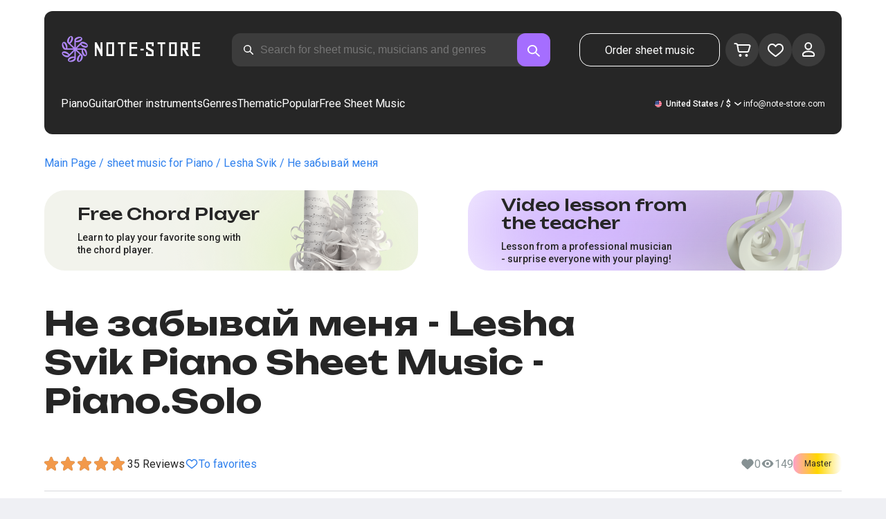

--- FILE ---
content_type: text/html; charset=utf-8
request_url: https://note-store.com/notes/lesha-svik/ne-zabyvay-menya/piano-solo/
body_size: 39902
content:
<!DOCTYPE html><html lang="en" prefix="og: http://ogp.me/ns#"><head><meta charSet="utf-8"/><meta name="viewport" content="width=device-width, initial-scale=1"/><link rel="preload" as="image" imageSrcSet="/_next/image/?url=%2F_next%2Fstatic%2Fmedia%2Flogo.c4b24e36.png&amp;w=256&amp;q=75 1x, /_next/image/?url=%2F_next%2Fstatic%2Fmedia%2Flogo.c4b24e36.png&amp;w=640&amp;q=75 2x" fetchPriority="high"/><link rel="stylesheet" href="/_next/static/css/087f83ec98ebf895.css" data-precedence="next"/><link rel="stylesheet" href="/_next/static/css/c154efa23b2cf12f.css" data-precedence="next"/><link rel="stylesheet" href="/_next/static/css/0b5fd78d9f433e7f.css" data-precedence="next"/><link rel="stylesheet" href="/_next/static/css/64eb758c0c4bc0e6.css" data-precedence="next"/><link rel="stylesheet" href="/_next/static/css/72af30f6c8bfc58f.css" data-precedence="next"/><link rel="stylesheet" href="/_next/static/css/4eda288013bfb479.css" data-precedence="next"/><link rel="stylesheet" href="/_next/static/css/2921da38a20c95b0.css" data-precedence="next"/><link rel="stylesheet" href="/_next/static/css/0e077d84c283da68.css" data-precedence="next"/><link rel="stylesheet" href="/_next/static/css/2293e73dc04b184f.css" data-precedence="next"/><link rel="stylesheet" href="/_next/static/css/5afe35dd353c8357.css" data-precedence="next"/><link rel="stylesheet" href="/_next/static/css/27c036cd69f221d2.css" data-precedence="next"/><link rel="stylesheet" href="/_next/static/css/ad78174ed282fcac.css" data-precedence="next"/><link rel="stylesheet" href="/_next/static/css/8baf5c9a5c82302a.css" data-precedence="next"/><link rel="stylesheet" href="/_next/static/css/3602bd67cb97f417.css" data-precedence="next"/><link rel="preload" as="script" fetchPriority="low" href="/_next/static/chunks/webpack-4cb70456906d7286.js"/><script src="/_next/static/chunks/fd9d1056-90af78d0333bcd71.js" async=""></script><script src="/_next/static/chunks/7023-82ae02963228c0fc.js" async=""></script><script src="/_next/static/chunks/main-app-0f1db020a9f6d170.js" async=""></script><script src="/_next/static/chunks/3553-c21275d24910e8a0.js" async=""></script><script src="/_next/static/chunks/7492-3d8f6cd682c25b6d.js" async=""></script><script src="/_next/static/chunks/1221-f6755b2654a8b5a6.js" async=""></script><script src="/_next/static/chunks/2189-e1712c7f59149102.js" async=""></script><script src="/_next/static/chunks/app/global-error-444e523c1a03db7f.js" async=""></script><script src="/_next/static/chunks/9343-1aaf1b933d593fc0.js" async=""></script><script src="/_next/static/chunks/2286-5d5c626269d95ef4.js" async=""></script><script src="/_next/static/chunks/3153-e43a8004825745a4.js" async=""></script><script src="/_next/static/chunks/4071-4f93b7f44251ec0d.js" async=""></script><script src="/_next/static/chunks/4584-8e3ac8e2692e0cf6.js" async=""></script><script src="/_next/static/chunks/3293-994257ca6a29a576.js" async=""></script><script src="/_next/static/chunks/2102-a33aa070730217d1.js" async=""></script><script src="/_next/static/chunks/2417-dba6c43147b499a5.js" async=""></script><script src="/_next/static/chunks/1088-cc24574a80a6edf6.js" async=""></script><script src="/_next/static/chunks/app/(site)/notes/%5B...params%5D/page-d1b4308658c7aa7c.js" async=""></script><script src="/_next/static/chunks/5223-f2b1186a44902908.js" async=""></script><script src="/_next/static/chunks/1259-5efd85cffc08a80e.js" async=""></script><script src="/_next/static/chunks/app/layout-95bd0063cf4b28aa.js" async=""></script><script src="/_next/static/chunks/app/error-93c50744908b8c4d.js" async=""></script><script src="/_next/static/chunks/6537-d3e0aa6e0077dd47.js" async=""></script><script src="/_next/static/chunks/app/(site)/notes/%5B...params%5D/layout-97f06e14e3eba9f7.js" async=""></script><script src="/_next/static/chunks/4008-dcdb8200595d1dad.js" async=""></script><script src="/_next/static/chunks/app/(site)/page-6566fedd462b391f.js" async=""></script><link rel="apple-touch-icon" sizes="180x180" href="/favicon/apple-touch-icon.png"/><link rel="icon" type="image/png" sizes="32x32" href="/favicon/favicon-32x32.png"/><link rel="icon" type="image/png" sizes="16x16" href="/favicon/favicon-16x16.png"/><meta name="msapplication-TileColor" content="#da532c"/><meta name="theme-color" content="#ffffff"/><meta name="theme-color" content="#ffffff"/><meta name="google-site-verification" content="QIhIve6WR1FdnOsQORMrDaJwoM0yCSdCvc_MbxsjKLc"/><link rel="alternate" hrefLang="en" href="https://note-store.com/notes/lesha-svik/ne-zabyvay-menya/piano-solo/"/><link rel="alternate" hrefLang="ru" href="https://note-store.ru/notes/lesha-svik/ne-zabyvay-menya/piano-solo/"/><link rel="alternate" hrefLang="es" href="https://note-store.es/notes/lesha-svik/ne-zabyvay-menya/piano-solo/"/><link rel="alternate" hrefLang="de" href="https://note-store.de/notes/lesha-svik/ne-zabyvay-menya/piano-solo/"/><link rel="alternate" hrefLang="x-default" href="https://note-store.com/notes/lesha-svik/ne-zabyvay-menya/piano-solo/"/><title>Не забывай меня - Lesha Svik Piano Solo Sheet Music at Note-Store.com | Piano.Solo SKU PSO0011590</title><meta name="description" content="&quot; 🎼 Lesha Svik - Не забывай меня: Download piano solo sheet music at Note-Store.com (Piano.Solo SKU PSO0011590). ✅ All sheet music arrangements of the song are professionally created and available in PDF and MIDI formats, with a free sample fragment for download. 🎶"/><meta name="keywords" content="Piano sheet music, piano scores, musical scores, download sheet music, modern sheet music, sheet music collections, arrangements, free sheet music, songs sheet music, notestore, classical notes"/><link rel="canonical" href="https://note-store.com/notes/lesha-svik/ne-zabyvay-menya/piano-solo/"/><meta property="og:title" content="Не забывай меня - Lesha Svik Piano Solo Sheet Music at Note-Store.com | Piano.Solo SKU PSO0011590"/><meta property="og:description" content="&quot; 🎼 Lesha Svik - Не забывай меня: Download piano solo sheet music at Note-Store.com (Piano.Solo SKU PSO0011590). ✅ All sheet music arrangements of the song are professionally created and available in PDF and MIDI formats, with a free sample fragment for download. 🎶"/><meta property="og:site_name" content="Easy sheet music for piano - Download notes PDF,MIDI at Note-store.com"/><meta property="og:type" content="website"/><meta name="twitter:card" content="summary"/><meta name="twitter:title" content="Не забывай меня - Lesha Svik Piano Solo Sheet Music at Note-Store.com | Piano.Solo SKU PSO0011590"/><meta name="twitter:description" content="&quot; 🎼 Lesha Svik - Не забывай меня: Download piano solo sheet music at Note-Store.com (Piano.Solo SKU PSO0011590). ✅ All sheet music arrangements of the song are professionally created and available in PDF and MIDI formats, with a free sample fragment for download. 🎶"/><link rel="icon" href="/favicon.ico" type="image/x-icon" sizes="48x48"/><meta name="next-size-adjust"/><script>
                  (function(m,e,t,r,i,k,a){m[i]=m[i]||function(){(m[i].a=m[i].a||[]).push(arguments)};
                  m[i].l=1*new Date();
                  for (var j = 0; j < document.scripts.length; j++) {if (document.scripts[j].src === r) { return; }}
                  k=e.createElement(t),a=e.getElementsByTagName(t)[0],k.async=1,k.src=r,a.parentNode.insertBefore(k,a)})
                  (window, document, "script", "https://mc.yandex.ru/metrika/tag.js", "ym");

                  ym(Number(50447332), "init", {
                        clickmap:true,
                        trackLinks:true,
                        accurateTrackBounce:true,
                        webvisor:true,
                        trackHash:true,
                        ecommerce:"dataLayer"
                  });
        </script><script>window.dataLayer = window.dataLayer || [];</script><noscript><div><img alt="" loading="lazy" width="1" height="1" decoding="async" data-nimg="1" style="color:transparent;position:absolute;left:-9999px" srcSet="/_next/image/?url=https%3A%2F%2Fmc.yandex.ru%2Fwatch%2F50447332&amp;w=16&amp;q=75 1x" src="/_next/image/?url=https%3A%2F%2Fmc.yandex.ru%2Fwatch%2F50447332&amp;w=16&amp;q=75"/></div></noscript><script src="/_next/static/chunks/polyfills-78c92fac7aa8fdd8.js" noModule=""></script></head><body class="__className_1d6dd8"><div class="layout_page__ArCl3"><header class="header_container__VpZCX header_white__DBcHk"><div class="header_header__h8sLF"><div class="header_row__9A0Xk"><a class="logo_logo__XbIoq" href="/"><img alt="Notes Store" fetchPriority="high" width="204" height="46" decoding="async" data-nimg="1" class="logo_logoImg__SXARP" style="color:transparent" srcSet="/_next/image/?url=%2F_next%2Fstatic%2Fmedia%2Flogo.c4b24e36.png&amp;w=256&amp;q=75 1x, /_next/image/?url=%2F_next%2Fstatic%2Fmedia%2Flogo.c4b24e36.png&amp;w=640&amp;q=75 2x" src="/_next/image/?url=%2F_next%2Fstatic%2Fmedia%2Flogo.c4b24e36.png&amp;w=640&amp;q=75"/></a><div class="search-form_searchInputWrapper__9AHX9"><input class="search-form_searchInput__87S_O" placeholder="Search for sheet music, musicians and genres" value=""/><a class="search-form_searchButton__Z9M1R" href="/search/?q="><span class="search-form_searchButtonImg__Z9aom" title="search"></span></a><div class="search-form_loaderWrap__xlXPz"></div></div><div class="nav-buttons_navButtons__TNIc1 nav-buttons_desktopOnly__O0J1j"><div class="nav-buttons_menuActionButtons__FFmBt"><a class="button_button__zA6qM nav-buttons_btnMenu__QwHjc nav-buttons_desktopOnly__O0J1j" href="/note_orders/">Order sheet music</a><div class="nav-buttons_menuAction__WQ7iq"><a href="/personal/cart/"><div class="nav-buttons_shoppingCartImg__gyKAs"></div></a></div><div class="nav-buttons_menuAction__WQ7iq"><a href="/favorites/"><div class="nav-buttons_likeImg__VYwdZ"></div></a></div><div><button type="button" class="menu-action_menuAction__2SZox"><img alt="icon" loading="lazy" width="29" height="28" decoding="async" data-nimg="1" class="menu-action_Img__up9JI" style="color:transparent" srcSet="/_next/image/?url=%2F_next%2Fstatic%2Fmedia%2Fuser.996fc731.svg&amp;w=32&amp;q=75 1x, /_next/image/?url=%2F_next%2Fstatic%2Fmedia%2Fuser.996fc731.svg&amp;w=64&amp;q=75 2x" src="/_next/image/?url=%2F_next%2Fstatic%2Fmedia%2Fuser.996fc731.svg&amp;w=64&amp;q=75"/></button></div></div></div><button class="search-button_searchButton__4TLhD" type="button" aria-label="search"><span class="search-button_searchButtonImg__joVcX" title="search"></span></button><div class="header_burgerMenu__e_0ai"></div><!--$!--><template data-dgst="BAILOUT_TO_CLIENT_SIDE_RENDERING"></template><!--/$--></div><div class="header_row__9A0Xk header_desktopOnly__b8egT"><div class="navigation_navigation__B9Kqk"><div class="menu-item_item__5__7E"><a class="menu-item_navigationLink__XqmhI" href="/category/instruments-is-piano/apply/">Piano</a></div><div class="menu-item_item__5__7E"><a class="menu-item_navigationLink__XqmhI" href="/category/instruments-is-guitar/apply/">Guitar</a></div><div class="menu-item_item__5__7E"><a class="menu-item_navigationLink__XqmhI" href="#">Other instruments</a></div><div class="menu-item_item__5__7E"><a class="menu-item_navigationLink__XqmhI" href="#">Genres</a></div><div class="menu-item_item__5__7E"><a class="menu-item_navigationLink__XqmhI" href="/popular/">Thematic</a></div><div class="menu-item_item__5__7E"><a class="menu-item_navigationLink__XqmhI" href="/notes/all_popular/">Popular</a></div><div class="menu-item_item__5__7E"><a class="menu-item_navigationLink__XqmhI" href="/notes/all_free/">Free Sheet Music</a></div><div></div><div class="submenu-level-1_submenu__FZ687"><div class="submenu-level-1_isTabletHeader__JxuKe"><div class="submenu-header_closeMenuIcon__RgWII"></div><div class="button-back_buttonBack__RSnx4"><p class="typography_p4__36ZVZ">Back</p></div><span class="submenu-header_subTitle__SZL74"></span></div><div class="submenu-level-1_submenuContent__fTgyF"><a class="submenu-level-1_subTitle__NVyXq" href="#">#</a><div class="submenu-level-1_submenuRow__uU9NJ"><div class="submenu-level-1_submenuColumn__DZRjb submenu-level-1_submenuColumn_1__N3Gfu"><div class="submenu-level-1_submenuList__tEn0k submenu-level-1_maxHeight__AM_fe"></div></div></div></div></div></div><div class="header_settings__jbktM"><div class="toggle-lang-and-currency_backdrop__NfxbB"></div><div class="toggle-lang-and-currency_container__UoLCB"><div class="toggle-lang-and-currency_placeholder__5Rguk toggle-lang-and-currency_en__bp9YC"><span class="typography_int4__mKG3L">United States / $</span></div><div class="toggle-lang-and-currency_wrapper__th5pL"><div class="toggle-lang-and-currency_close__b0ZgH"></div><div class="toggle-lang-and-currency_mg__XlDDn"><span class="select-blade_title__RBNr2">Language</span><div><a hrefLang="en" class="toggle-lang-and-currency_selectItem__6awAq toggle-lang-and-currency_en__bp9YC toggle-lang-and-currency_active__ylnhM" href="https://note-store.com/"><span class="typography_int4__mKG3L">United States</span></a><a hrefLang="de" class="toggle-lang-and-currency_selectItem__6awAq toggle-lang-and-currency_de__Tbo84" href="https://note-store.de/"><span class="typography_int4__mKG3L">Deutsch</span></a><a hrefLang="es" class="toggle-lang-and-currency_selectItem__6awAq toggle-lang-and-currency_es__EXROg" href="https://note-store.es/"><span class="typography_int4__mKG3L">El español</span></a></div></div><div class=""><span class="select-blade_title__RBNr2">Currency</span><div><div class="toggle-lang-and-currency_selectItem__6awAq toggle-lang-and-currency_eur__FDIUh"><span class="typography_int4__mKG3L">Euro</span></div><div class="toggle-lang-and-currency_selectItem__6awAq toggle-lang-and-currency_gbp__WQW_g"><span class="typography_int4__mKG3L">Pound Sterling</span></div><div class="toggle-lang-and-currency_selectItem__6awAq toggle-lang-and-currency_usd__EupRx toggle-lang-and-currency_active__ylnhM"><span class="typography_int4__mKG3L">U.S. Dollar</span></div></div></div></div></div><div class="header_contact__blkaj"><a href="mailto:info@note-store.com">info@note-store.com</a></div></div></div></div></header><main class="layout_content__4pby2"><div class="page_page__R_0X0"><div class="breadcrumbs_breadcrumbs__7LaVk notes-card-content_breadcrumbs__o5iL1" style="background-color:white"><div class="breadcrumbs_pageHistory__CuWtH" itemProp="http://schema.org/breadcrumb" itemScope="" itemType="http://schema.org/BreadcrumbList"><span itemScope="" itemProp="itemListElement" itemType="http://schema.org/ListItem"><a class="breadcrumbs_link__3LJHN" itemProp="item" href="/"><span itemProp="name">Main Page</span><meta itemProp="position" content="1"/></a></span><span itemScope="" itemProp="itemListElement" itemType="http://schema.org/ListItem"><a class="breadcrumbs_link__3LJHN" itemProp="item" href="/category/instruments-is-piano/apply/"><span itemProp="name">sheet music for Piano</span><meta itemProp="position" content="2"/></a></span><span itemScope="" itemProp="itemListElement" itemType="http://schema.org/ListItem"><a class="breadcrumbs_link__3LJHN" itemProp="item" href="/musicians/lesha-svik/"><span itemProp="name">Lesha Svik</span><meta itemProp="position" content="3"/></a></span><span itemScope="" itemProp="itemListElement" itemType="http://schema.org/ListItem"><span itemProp="name">Не забывай меня</span><meta itemProp="position" content="4"/><meta itemProp="item" content="https://note-store.com/notes/lesha-svik/ne-zabyvay-menya/piano-solo/"/></span></div></div><div class="notes-card-content_wrapper__S8g5y"><div class="notes-card-content_container___pjw0"><div class="notes-card-content_notesCard__CGRFh"><div class="notes-card-content_mobileOnly__bAS5Z"><div class="notes-card-content_counters__NWCuU notes-card-content_countersMobile__8Q0VK notes-card-content_mobileOnlyComplexity__84qS9"><span class="notes-card-content_likesCounter__aMxpl">0</span><span class="notes-card-content_viewsCounter__sih_r">149</span></div></div><div class="notes-card-content_banners__IkWt1"><div><a href="#ai-player" class="player_wrap__8MKV1"><span class="__className_1aa2e1 player_title__4qdUF">Free Chord Player</span><span class="player_text__vubXM">Learn to play your favorite song with the chord player.</span></a></div><div><a href="#video-lessons" class="video-lesson_wrap__Gns3G"><span class="__className_1aa2e1 video-lesson_title__esqTh">Video lesson from the teacher</span><span class="video-lesson_text__Ec62t">Lesson from a professional musician - surprise everyone with your playing!</span></a></div></div><div class="notes-card-content_h1__ygFuh"><h1 class="__className_1aa2e1 typography_h1__Smf_o notes-card-content_title__LsdGT">Не забывай меня - Lesha Svik Piano Sheet Music - Piano.Solo</h1></div><div><div class="notes-card-content_header__6qcgR"><div class="notes-card-content_cardActions__QqdlY"><div role="presentation" class="rating_rating__bMy99"><span class="rating_headerStar__HLO1m"></span><span class="rating_headerActive__2IPoJ" style="width:98%"></span></div><span>35 
        Reviews</span><div class="notes-card-content_actionsGroup__IhLRO"><div class="notes-card-content_favourites__xACaA"><span class="notes-card-content_favouritesText__FDYM_">To favorites</span></div></div></div><div class="notes-card-content_cardInfo__jlWNx"><div class="notes-card-content_counters__NWCuU notes-card-content_desktopAndTabletOnly___SRxd"><span class="notes-card-content_likesCounter__aMxpl">0</span><span class="notes-card-content_viewsCounter__sih_r">149</span></div><div class="complexity_status__BpmwF complexity_master__sQwqr notes-card-content_complexity__FXH4K">Master</div></div></div></div><div class="notes-card-content_cardBody__oveM_"><div class="notes-card-content_cardPreview__8QHgf"><img alt="Не забывай меня - Lesha Svik Piano Sheet Music - Piano.Solo" loading="lazy" width="595" height="842" decoding="async" data-nimg="1" class="notes-card-content_cardPreviewImg__ZK36G" style="color:transparent" srcSet="/_next/image/?url=https%3A%2F%2Fnote-store.com%2Fupload%2Fpdflic%2F116%2F11590_s1.png&amp;w=640&amp;q=75 1x, /_next/image/?url=https%3A%2F%2Fnote-store.com%2Fupload%2Fpdflic%2F116%2F11590_s1.png&amp;w=1200&amp;q=75 2x" src="/_next/image/?url=https%3A%2F%2Fnote-store.com%2Fupload%2Fpdflic%2F116%2F11590_s1.png&amp;w=1200&amp;q=75"/><a href="https://note-store.com/api/preview_pdf_download/11590/" download="" target="_blank" class="notes-card-content_downloadPdf__i_Yyj">Download PDF free sheet music</a></div><div class="notes-card-content_description__TcwT8"><div class="notes-card-content_order___D3up"><div class="notes-card-content_orderTitle__BZuJR">Available formats</div><span class="notes-card-content_orderDesc__4nDeT">Choose the formats you would like to purchase sheet music in. We will send you the paid sheet music to the e-mail specified when placing the order</span><div class="notes-card-content_formats__mB6T0"><div class="notes-card-content_formatBlock__ZCKMU"><div class="notes-card-content_formRadio__oeM35"><input id="radio-1" type="radio" name="price" checked="" value="8.7"/><label for="radio-1">.pdf, .midi</label></div><span class="notes-card-content_formatPrice__k5Sbt">$8.70</span></div><div class="notes-card-content_formatBlock__ZCKMU"><div class="notes-card-content_formRadio__oeM35"><input id="radio-2" type="radio" name="price" value="5.8"/><label for="radio-2">.pdf</label></div><span class="notes-card-content_formatPrice__k5Sbt">$5.80</span></div></div><button class="button_button__zA6qM button_l__OuKpR button_black__1V_UY" type="button">Buy</button><div class="notes-card-content_orderInfo__I9C_w"><div class="notes-card-content_infoBlock__MmV1L"><div class="notes-card-content_guarantees__MZgD2">100% refund guarantee</div><div class="notes-card-content_pdfIncluded__PE_oB">The price includes the printed PDF</div></div><span class="notes-card-content_payments__R1U9C notes-card-content_paymentsCom__X3P0Z"></span></div></div><div><div class="notes-card-content_char__qmPVz"><span class="notes-card-content_charTitle__15Hy4">Musician:</span><a class="notes-card-content_charContent__Yw30R notes-card-content_musiciansTitle__aOcAs" href="/musicians/lesha-svik/">Lesha Svik</a></div><div class="notes-card-content_char__qmPVz"><span class="notes-card-content_charTitle__15Hy4">Genre:</span><a class="notes-card-content_charContent__Yw30R" href="/category/genre-is-pop/apply/">Pop</a></div><div class="notes-card-content_char__qmPVz"><span class="notes-card-content_charTitle__15Hy4">Item number:</span><span class="notes-card-content_charContent__Yw30R notes-card-content_still__9I1Am">PSO0011590</span></div><div class="notes-card-content_char__qmPVz"><span class="notes-card-content_charTitle__15Hy4">Arrangement:</span><a class="notes-card-content_charContent__Yw30R" href="/category/arrangement-is-piano-solo/apply/">Piano.Solo</a></div><div class="notes-card-content_char__qmPVz"><span class="notes-card-content_charTitle__15Hy4">Instruments:</span><a class="notes-card-content_charContent__Yw30R" href="/category/instruments-is-piano/apply/">Piano</a></div><div class="notes-card-content_char__qmPVz"><span class="notes-card-content_charTitle__15Hy4">Other arrangements of this piece</span><span class="notes-card-content_charContent__Yw30R">Watch more 2 
                        scores</span></div></div><div class="player_player__T_6h5"><div class="player_playerButtonWrap__mHfa_"><div class="player_playerControlButton__rxf8U player_pauseButton__VjAYp"></div><div class="player_playerControlButton__rxf8U player_playButton__zBdGV player_show__bgV_b"></div></div><div class="player_info__j6TLy" id="player-y"><div class="player_title__X5i8D">Listen to the way it is played<!-- --> <!-- -->Lesha Svik<!-- --> - <!-- -->Не забывай меня</div><audio><source src="https://note-store.com//upload/iblock/d14/Lesha-Svik-_-Ne-zabyvay-menya-_-Piano-Solo.mp3" type="audio/mp3"/>Your browser does not support the audio element.</audio><div class="player_progress__B_TIi"><div class="player_progressAll__I6P0M"></div><div class="player_progressCurrent__NXqQy" style="width:0%"></div><div class="player_progressDot__It09j" style="left:calc(0% - 4px)"></div></div><div class="player_timing__j77MY"><div>0:00</div><div>-- --</div></div></div></div></div></div></div></div><div class="video-lesson_wrap__sJftR"><div class="video-lesson_anchor__Cx1EQ" id="video-lessons"></div><div class="video-lesson_block__E5lpj"><div class="video-lesson_main__dMjL_"><span class="__className_1aa2e1 video-lesson_title__2ikyB">Video tutorial from a professional</span><span class="video-lesson_text__EScmq">Video breakdown of how to play<!-- --> <!-- -->piano Lesha Svik - Не забывай меня<!-- --> <!-- -->recommendations and explanations from a professional musician.</span></div><div class="video-lesson_actionBlock__eM1Md"><div class="video-lesson_action__rnhPK"><span class="video-lesson_dscr__U3f6E">The video is not ready yet.<br/>
Leave a request - this will help speed up the process</span><button class="button_button__zA6qM button_m__sGJRw button_green__ExXpS video-lesson_btn__m7nA0" type="button">Leave a request</button></div></div></div></div><div></div><div class="description_description__Bbp3S"><div class="description_tabsWrap__MQsNI"><div class="description_tabs__VaLcD"><div class="description_tab__Q2uqE description_active__Em2PZ">Description and characteristics</div><div class="description_tab__Q2uqE">We recommend</div><div class="description_tab__Q2uqE">Questions</div><div class="description_tab__Q2uqE">Customer Reviews</div></div></div><div class="description_charsContent__AysR9"><div class="description_column__uZTK4 description_left__SHzdA"><h3 class="typography_h3__JjbIf description_charsTitle__1az9v">Description of the sheet music for Lesha Svik - Не забывай меня arranged by Piano.Solo</h3><p class="typography_p1__A6E4r description_charsDesc__X0tzK">The piano sheet music for the melody Не забывай меня, performed by Lesha Svik, is currently in Piano.Solo arrangement. This Pop-genre track was created by expert musicians, ensuring the premium quality of musical notation.<br/><br/>
These single-piano music sheets are ideal for pianists with some practice at the keyboard. The score is obtainable for only $8.70 and can be downloaded as PDF and MIDI formats.
Are you wanting music scores that is at once excellent but also simple to play? These arrangements deliver the ideal blend of learning, fun and artistic entertainment.<br/><br/>
Although this piano composition is not free, it is a significant acquisition for anyone pursuing a sophisticated and lovely musical experience rendition. Additionally, the notation includes harmonic progressions, adding flexibility to your performance.<br/><br/>
For beginners, there are plenty of guides like complimentary arrangements to help you get started. However, for a authentic highlight at the musical stage, we highly recommend this PDF sheet music, which makes playing tracks on the keyboard a pleasure.<br/><br/>
Get the piano score for this unique composition now.</p><h3 class="typography_h3__JjbIf description_charsTitle__1az9v">More about sheet music Lesha Svik Не забывай меня</h3><div><div class="description_descBlock__6VrrZ"><div class="description_row__hbCk_"><div class="description_wrapTitle__bhHM4"><p class="typography_p1__A6E4r description_rowTitle__CXxSI">Title</p><div class="description_divider__tZG80"></div></div><p class="typography_p1__A6E4r description_tableContent__o93vn">Не забывай меня</p></div><div class="description_row__hbCk_"><div class="description_wrapTitle__bhHM4"><p class="typography_p1__A6E4r description_rowTitle__CXxSI">Musician</p><div class="description_divider__tZG80"></div></div><p class="typography_p1__A6E4r description_tableContent__o93vn">Lesha Svik</p></div><div class="description_row__hbCk_"><div class="description_wrapTitle__bhHM4"><p class="typography_p1__A6E4r description_rowTitle__CXxSI">Genre</p><div class="description_divider__tZG80"></div></div><p class="typography_p1__A6E4r description_tableContent__o93vn">Pop</p></div><div class="description_row__hbCk_"><div class="description_wrapTitle__bhHM4"><p class="typography_p1__A6E4r description_rowTitle__CXxSI">Year</p><div class="description_divider__tZG80"></div></div><p class="typography_p1__A6E4r description_tableContent__o93vn">2019</p></div><div class="description_row__hbCk_"><div class="description_wrapTitle__bhHM4"><p class="typography_p1__A6E4r description_rowTitle__CXxSI">Lyrics</p><div class="description_divider__tZG80"></div></div><p class="typography_p1__A6E4r description_tableContent__o93vn">Дай мне тысячу разных поцелуев</p></div></div><div class="description_descBlock__6VrrZ"><div><div class="description_row__hbCk_"><div class="description_wrapTitle__bhHM4"><p class="typography_p1__A6E4r description_rowTitle__CXxSI">Licensed</p><div class="description_divider__tZG80"></div></div><p class="typography_p1__A6E4r description_tableContent__o93vn">ООО «С.Б.А. МЬЮЗИК ПАБЛИШИНГ»</p></div><div class="description_row__hbCk_"><div class="description_wrapTitle__bhHM4"><p class="typography_p1__A6E4r description_rowTitle__CXxSI">Lyrics author</p><div class="description_divider__tZG80"></div></div><p class="typography_p1__A6E4r description_tableContent__o93vn">Норкитович, Алексей Игоревич</p></div><div class="description_row__hbCk_"><div class="description_wrapTitle__bhHM4"><p class="typography_p1__A6E4r description_rowTitle__CXxSI">Music author</p><div class="description_divider__tZG80"></div></div><p class="typography_p1__A6E4r description_tableContent__o93vn">Норкитович, Алексей Игоревич</p></div></div></div><div class="description_descBlock__6VrrZ"><div><div class="description_row__hbCk_"><div class="description_wrapTitle__bhHM4"><p class="typography_p1__A6E4r description_rowTitle__CXxSI">Difficulty</p><div class="description_divider__tZG80"></div></div><p class="typography_p1__A6E4r description_tableContent__o93vn">Master</p></div><div class="description_row__hbCk_"><div class="description_wrapTitle__bhHM4"><p class="typography_p1__A6E4r description_rowTitle__CXxSI">For musical instruments</p><div class="description_divider__tZG80"></div></div><p class="typography_p1__A6E4r description_tableContent__o93vn">Piano</p></div><div class="description_row__hbCk_"><div class="description_wrapTitle__bhHM4"><p class="typography_p1__A6E4r description_rowTitle__CXxSI">Type of arrangement</p><div class="description_divider__tZG80"></div></div><p class="typography_p1__A6E4r description_tableContent__o93vn">Piano.Solo</p></div></div></div><div class="description_descBlock__6VrrZ"><div><div class="description_row__hbCk_"><div class="description_wrapTitle__bhHM4"><p class="typography_p1__A6E4r description_rowTitle__CXxSI">Item number</p><div class="description_divider__tZG80"></div></div><p class="typography_p1__A6E4r description_tableContent__o93vn">PSO0011590</p></div><div class="description_row__hbCk_"><div class="description_wrapTitle__bhHM4"><p class="typography_p1__A6E4r description_rowTitle__CXxSI">Number of pages</p><div class="description_divider__tZG80"></div></div><p class="typography_p1__A6E4r description_tableContent__o93vn">4</p></div><div class="description_row__hbCk_"><div class="description_wrapTitle__bhHM4"><p class="typography_p1__A6E4r description_rowTitle__CXxSI">Price</p><div class="description_divider__tZG80"></div></div><p class="typography_p1__A6E4r description_tableContent__o93vn"><span class="description_tableContentText__vUwo2">$5.80, $8.70</span></p></div><div class="description_row__hbCk_"><div class="description_wrapTitle__bhHM4"><p class="typography_p1__A6E4r description_rowTitle__CXxSI">Download formats</p><div class="description_divider__tZG80"></div></div><p class="typography_p1__A6E4r description_tableContent__o93vn"><span class="description_tableContentText__vUwo2">PDF, MIDI</span></p></div></div></div><div class="description_descBlock__6VrrZ"><div><div class="description_row__hbCk_"><div class="description_wrapTitle__bhHM4"><p class="typography_p1__A6E4r description_rowTitle__CXxSI">User rating</p><div class="description_divider__tZG80"></div></div><p class="typography_p1__A6E4r description_tableContent__o93vn"><span class="description_tableContentText__vUwo2">4.9 out of 5. Total 35
                        feedback</span></p></div></div></div></div></div><div class="description_column__uZTK4"><div class="description_adds__euvNY"><div class="description_titleMusic__DebQW"><p class="typography_p3__5eAej description_addsTitle__GWi82">OTHER WORKS LESHA SVIK</p></div><div class="description_addsLinks__UBW6x"><a href="/notes/lesha-svik/ostansya-so-mnoy/piano-easy/">Lesha Svik - Останься со мной  - Piano.Easy</a><a href="/notes/lesha-svik/mnogo-li-nado/piano-solo/">Lesha Svik - Много ли надо  - Piano.Solo</a><a href="/notes/lesha-svik/zamok-iz-dozhdya-2/guitar-Chords-Tabs/">Lesha Svik - Замок из Дождя  - Guitar.Chords&amp;Tabs</a><a href="/notes/lesha-svik/ne-vspominay/piano-easy/">NILETTO - Не вспоминай  - Piano.Easy</a><a href="/notes/lesha-svik/ostansya-so-mnoy/piano-vocal/">Lesha Svik - Останься со мной  - Piano&amp;Vocal</a><a href="/notes/lesha-svik/ne-vspominay/guitar-tab-easy/">NILETTO - Не вспоминай  - Guitar.Tab.Easy</a><a href="/notes/lesha-svik/zamok-iz-dozhdya-2/guitar-accord/">Lesha Svik - Замок из Дождя  - Guitar.Chords</a><a href="/notes/lesha-svik/dvigaysya/piano-vocal/">Lesha Svik - Двигайся  - Piano&amp;Vocal</a><a href="/notes/lesha-svik/luna-4/piano-solo/">Lesha Svik - Луна  - Piano.Solo</a><a href="/notes/lesha-svik/raneny/piano-solo/">Lesha Svik - Ранены  - Piano.Solo</a></div></div></div></div></div><div class="other-arrangements_container__BNiRM"><h2 class="__className_1aa2e1 typography_h2__lkSAl other-arrangements_h2__kVjuO">Other arrangements for the song Lesha Svik - Не забывай меня for download</h2><div class="other-arrangements_fileName__bEQex">Lesha Svik - Не забывай меня</div><div class="other-arrangements_tabsContainerWrap__LwAQC"><div class="other-arrangements_tabsContainer__uVucL"><button type="button" class="tab_tab__QJYxN tab_filled__r3w5R"><span class="typography_int1__Dztkf">All</span><span class="typography_int1__Dztkf tab_amount__D0Jop">3</span></button><button type="button" class="tab_tab__QJYxN tab_transparent__iaeYn"><span class="typography_int1__Dztkf">Piano</span><span class="typography_int1__Dztkf tab_amount__D0Jop">2</span></button><button type="button" class="tab_tab__QJYxN tab_transparent__iaeYn"><span class="typography_int1__Dztkf">Vocal</span><span class="typography_int1__Dztkf tab_amount__D0Jop">1</span></button></div></div><div class="other-arrangements_cardsSlider__f0ilR"><div class="other-arrangements_sliderWrap__i4hJL"><div class="grid-note_card__qqYvX other-arrangements_card__oY0Yf"><div class="grid-note_bgHeader__mgq9a"><div class="grid-note_topBlock__4Py8C"><div><div class="complexity_status__BpmwF complexity_beginner__4J1c5">Beginner</div></div><div><span class="grid-note_favourites__CdqaK"></span></div></div><a class="preview_link__QBpos grid-note_previewWrap__oAq_a" href="/notes/lesha-svik/ne-zabyvay-menya/piano-easy/"><div class="preview_wrap__vnFZO grid-note_previewWrap__oAq_a"><img alt="undefined Lesha Svik - Не забывай меня" loading="lazy" width="181" height="256" decoding="async" data-nimg="1" style="color:transparent" srcSet="/_next/image/?url=https%3A%2F%2Fnote-store.com%2Fupload%2Fresize_cache%2Fnotes%2F256_362%2Fupload%2Fpdflic%2F116%2F11589_s1.png&amp;w=256&amp;q=100 1x, /_next/image/?url=https%3A%2F%2Fnote-store.com%2Fupload%2Fresize_cache%2Fnotes%2F256_362%2Fupload%2Fpdflic%2F116%2F11589_s1.png&amp;w=384&amp;q=100 2x" src="/_next/image/?url=https%3A%2F%2Fnote-store.com%2Fupload%2Fresize_cache%2Fnotes%2F256_362%2Fupload%2Fpdflic%2F116%2F11589_s1.png&amp;w=384&amp;q=100"/></div></a></div><div class="grid-note_info__x_2yd"><span class="typography_int4__mKG3L grid-note_rating__Hlr63"><span class="grid-note_star__OeXDx"></span>4.8 (57)</span><div class="grid-note_counters__ae_6H"><span class="typography_int4__mKG3L grid-note_likesCounter__mncyq">0</span><span class="typography_int4__mKG3L grid-note_viewsCounter__09Qf7">174</span></div></div><div class="grid-note_titleBlock__y0bIQ"><a href="/notes/lesha-svik/ne-zabyvay-menya/piano-easy/"><span class="typography_int3__zHgvj grid-note_author__ZRZm0">Lesha Svik</span><div class="grid-note_songTitle__YUNQD">Не забывай меня</div></a></div><div class="instruments_instruments__VKPA4"><span>Piano.Easy</span></div></div><div class="grid-note_card__qqYvX other-arrangements_card__oY0Yf"><div class="grid-note_bgHeader__mgq9a"><div class="grid-note_topBlock__4Py8C"><div></div><div><span class="grid-note_favourites__CdqaK"></span></div></div><a class="preview_link__QBpos grid-note_previewWrap__oAq_a" href="/notes/lesha-svik/ne-zabyvay-menya/piano-vocal/"><div class="preview_wrap__vnFZO grid-note_previewWrap__oAq_a"><img alt="undefined Lesha Svik - Не забывай меня" loading="lazy" width="181" height="256" decoding="async" data-nimg="1" style="color:transparent" srcSet="/_next/image/?url=https%3A%2F%2Fnote-store.com%2Fupload%2Fresize_cache%2Fnotes%2F256_362%2Fupload%2Fpdflic%2F116%2F11591_s1.png&amp;w=256&amp;q=100 1x, /_next/image/?url=https%3A%2F%2Fnote-store.com%2Fupload%2Fresize_cache%2Fnotes%2F256_362%2Fupload%2Fpdflic%2F116%2F11591_s1.png&amp;w=384&amp;q=100 2x" src="/_next/image/?url=https%3A%2F%2Fnote-store.com%2Fupload%2Fresize_cache%2Fnotes%2F256_362%2Fupload%2Fpdflic%2F116%2F11591_s1.png&amp;w=384&amp;q=100"/></div></a></div><div class="grid-note_info__x_2yd"><span class="typography_int4__mKG3L grid-note_rating__Hlr63"><span class="grid-note_star__OeXDx"></span>4.3 (18)</span><div class="grid-note_counters__ae_6H"><span class="typography_int4__mKG3L grid-note_likesCounter__mncyq">0</span><span class="typography_int4__mKG3L grid-note_viewsCounter__09Qf7">105</span></div></div><div class="grid-note_titleBlock__y0bIQ"><a href="/notes/lesha-svik/ne-zabyvay-menya/piano-vocal/"><span class="typography_int3__zHgvj grid-note_author__ZRZm0">Lesha Svik</span><div class="grid-note_songTitle__YUNQD">Не забывай меня</div></a></div><div class="instruments_instruments__VKPA4"><span>Piano&amp;Vocal</span></div></div></div><div class="other-arrangements_desktopSlider__WcWJl"><div class="slick-slider slick-initialized"><div class="slick-list"><div class="slick-track" style="width:50%;left:0%"><div data-index="0" class="slick-slide slick-active slick-current" tabindex="-1" aria-hidden="false" style="outline:none;width:50%"><div><div class="grid-note_card__qqYvX other-arrangements_card__oY0Yf"><div class="grid-note_bgHeader__mgq9a"><div class="grid-note_topBlock__4Py8C"><div><div class="complexity_status__BpmwF complexity_beginner__4J1c5">Beginner</div></div><div><span class="grid-note_favourites__CdqaK"></span></div></div><a class="preview_link__QBpos grid-note_previewWrap__oAq_a" href="/notes/lesha-svik/ne-zabyvay-menya/piano-easy/"><div class="preview_wrap__vnFZO grid-note_previewWrap__oAq_a"><img alt="undefined Lesha Svik - Не забывай меня" loading="lazy" width="181" height="256" decoding="async" data-nimg="1" style="color:transparent" srcSet="/_next/image/?url=https%3A%2F%2Fnote-store.com%2Fupload%2Fresize_cache%2Fnotes%2F256_362%2Fupload%2Fpdflic%2F116%2F11589_s1.png&amp;w=256&amp;q=100 1x, /_next/image/?url=https%3A%2F%2Fnote-store.com%2Fupload%2Fresize_cache%2Fnotes%2F256_362%2Fupload%2Fpdflic%2F116%2F11589_s1.png&amp;w=384&amp;q=100 2x" src="/_next/image/?url=https%3A%2F%2Fnote-store.com%2Fupload%2Fresize_cache%2Fnotes%2F256_362%2Fupload%2Fpdflic%2F116%2F11589_s1.png&amp;w=384&amp;q=100"/></div></a></div><div class="grid-note_info__x_2yd"><span class="typography_int4__mKG3L grid-note_rating__Hlr63"><span class="grid-note_star__OeXDx"></span>4.8 (57)</span><div class="grid-note_counters__ae_6H"><span class="typography_int4__mKG3L grid-note_likesCounter__mncyq">0</span><span class="typography_int4__mKG3L grid-note_viewsCounter__09Qf7">174</span></div></div><div class="grid-note_titleBlock__y0bIQ"><a href="/notes/lesha-svik/ne-zabyvay-menya/piano-easy/"><span class="typography_int3__zHgvj grid-note_author__ZRZm0">Lesha Svik</span><div class="grid-note_songTitle__YUNQD">Не забывай меня</div></a></div><div class="instruments_instruments__VKPA4"><span>Piano.Easy</span></div></div></div></div><div data-index="1" class="slick-slide slick-active" tabindex="-1" aria-hidden="false" style="outline:none;width:50%"><div><div class="grid-note_card__qqYvX other-arrangements_card__oY0Yf"><div class="grid-note_bgHeader__mgq9a"><div class="grid-note_topBlock__4Py8C"><div></div><div><span class="grid-note_favourites__CdqaK"></span></div></div><a class="preview_link__QBpos grid-note_previewWrap__oAq_a" href="/notes/lesha-svik/ne-zabyvay-menya/piano-vocal/"><div class="preview_wrap__vnFZO grid-note_previewWrap__oAq_a"><img alt="undefined Lesha Svik - Не забывай меня" loading="lazy" width="181" height="256" decoding="async" data-nimg="1" style="color:transparent" srcSet="/_next/image/?url=https%3A%2F%2Fnote-store.com%2Fupload%2Fresize_cache%2Fnotes%2F256_362%2Fupload%2Fpdflic%2F116%2F11591_s1.png&amp;w=256&amp;q=100 1x, /_next/image/?url=https%3A%2F%2Fnote-store.com%2Fupload%2Fresize_cache%2Fnotes%2F256_362%2Fupload%2Fpdflic%2F116%2F11591_s1.png&amp;w=384&amp;q=100 2x" src="/_next/image/?url=https%3A%2F%2Fnote-store.com%2Fupload%2Fresize_cache%2Fnotes%2F256_362%2Fupload%2Fpdflic%2F116%2F11591_s1.png&amp;w=384&amp;q=100"/></div></a></div><div class="grid-note_info__x_2yd"><span class="typography_int4__mKG3L grid-note_rating__Hlr63"><span class="grid-note_star__OeXDx"></span>4.3 (18)</span><div class="grid-note_counters__ae_6H"><span class="typography_int4__mKG3L grid-note_likesCounter__mncyq">0</span><span class="typography_int4__mKG3L grid-note_viewsCounter__09Qf7">105</span></div></div><div class="grid-note_titleBlock__y0bIQ"><a href="/notes/lesha-svik/ne-zabyvay-menya/piano-vocal/"><span class="typography_int3__zHgvj grid-note_author__ZRZm0">Lesha Svik</span><div class="grid-note_songTitle__YUNQD">Не забывай меня</div></a></div><div class="instruments_instruments__VKPA4"><span>Piano&amp;Vocal</span></div></div></div></div></div></div></div></div></div></div><div class="similar-musicians_container__JTYVs"><div class="similar-musicians_similar__I2DoP"><h2 class="__className_1aa2e1 typography_h2__lkSAl">Similar musicians to Lesha Svik</h2><div class="similar-musicians_buttonsContainerWrap__tOuns"><div class="similar-musicians_buttonsContainer__6Ro8L"><a class="button-figure_button__3Vvib" href="/musicians/alekseev/">ALEKSEEV</a><a class="button-figure_button__3Vvib" href="/musicians/elvira-t/">Elvira T</a><a class="button-figure_button__3Vvib" href="/musicians/iowa/">IOWA</a><a class="button-figure_button__3Vvib" href="/musicians/sergey-lazarev/">Sergey Lazarev</a><a class="button-figure_button__3Vvib" href="/musicians/gazirovka/">Gazirovka</a><a class="button-figure_button__3Vvib" href="/musicians/si-cranstoun/">Si Cranstoun</a><a class="button-figure_button__3Vvib" href="/musicians/tasso/">TASSO</a><a class="button-figure_button__3Vvib" href="/musicians/ricky-nelson/">Ricky Nelson</a><a class="button-figure_button__3Vvib" href="/musicians/d-or/">D&#x27;Or</a><a class="button-figure_button__3Vvib" href="/musicians/daria-karnaukh/">Daria Karnaukh</a></div></div></div></div><div class="download-preview_container__g5ZFR"><h2 class="__className_1aa2e1 typography_h2__lkSAl download-preview_title__4AIoj">Download free sheet music (PDF fragment) for the song Lesha Svik - Не забывай меня in the arrangement Piano.Solo</h2><div class="download-preview_text___gsGp">Download the first sheet of sheet music (chords)<!-- --> <!-- -->Lesha Svik<!-- --> - <!-- -->Не забывай меня<!-- --> <!-- -->to see what the notes
          the notes (chords) will look like after you buy them.<br/><br/>In this file you will see the quality of the musical notation on the first sheet. You’ll also get a chance to play the first musical scores of the piece.</div><a title="Не забывай меня" href="https://note-store.com/api/preview_pdf_download/11590/" download="" target="_blank" class="button_button__zA6qM button_black__1V_UY download-preview_btn__zZPnC"><span>Download PDF sheet music</span></a><img alt="bg" loading="lazy" width="544" height="358" decoding="async" data-nimg="1" class="download-preview_bg__1Wf_6" style="color:transparent" srcSet="/_next/image/?url=%2F_next%2Fstatic%2Fmedia%2Fbg.3115c77c.png&amp;w=640&amp;q=75 1x, /_next/image/?url=%2F_next%2Fstatic%2Fmedia%2Fbg.3115c77c.png&amp;w=1200&amp;q=75 2x" src="/_next/image/?url=%2F_next%2Fstatic%2Fmedia%2Fbg.3115c77c.png&amp;w=1200&amp;q=75"/><img alt="bg2" loading="lazy" width="230" height="189" decoding="async" data-nimg="1" class="download-preview_bg2__HvPGB" style="color:transparent" srcSet="/_next/image/?url=%2F_next%2Fstatic%2Fmedia%2Fbg-2.d29be97d.png&amp;w=256&amp;q=75 1x, /_next/image/?url=%2F_next%2Fstatic%2Fmedia%2Fbg-2.d29be97d.png&amp;w=640&amp;q=75 2x" src="/_next/image/?url=%2F_next%2Fstatic%2Fmedia%2Fbg-2.d29be97d.png&amp;w=640&amp;q=75"/></div><div class="product-questions_container__fp40s"><div class="product-questions_wrapper__mIpCh"><div class="product-questions_header__bdGNf"><h2 class="__className_1aa2e1 typography_h2__lkSAl product-questions_title__uDYtB">Product Questions</h2></div><div class="product-questions_contentEmpty__4QLhg"><div class="product-questions_emptyMessage__A1nKP">No questions yet. Be the first to ask!</div><div class="product-questions_questionForm__07Rlp"><div class="product-questions_formBackground__lJAeK"></div><div class="product-questions_formContent__DMGQZ"><h2 class="__className_1aa2e1 typography_h2__lkSAl product-questions_formTitle__VN3CX">Have a question about this item?</h2><form class="product-questions_form__wP6Tc "><div class="product-questions_inputsWrapper__q7TAw"><div class="product-questions_nameFieldWrapper__FVSVi"><label for="name-input" class="product-questions_nameLabel__4qZit">Your name</label><div><input class="input_input__C_XcI input_inputContrast__ZsyZq product-questions_nameInput__SBwEW" id="name-input" placeholder="Your name" value=""/></div></div><div class="product-questions_questionInputWrapper__P7_k2"><textarea placeholder="Type your question here..." class="product-questions_questionInput__W3bjK" rows="4"></textarea><button class="button_button__zA6qM button_l__OuKpR button_black__1V_UY product-questions_submitButton__k1F_X " type="submit">Submit a question</button></div></div></form></div></div></div></div></div><div class="product-reviews_container__MoSdW"><div class="product-reviews_wrapper__bAijh"><div class="product-reviews_header__AWhDC"><h2 class="__className_1aa2e1 typography_h2__lkSAl product-reviews_title__kp4OK">Reviews</h2></div><div class="product-reviews_content__2vZ5f product-reviews_contentEmpty__GI71m"><div class="product-reviews_reviewsColumn__edlAj"><div class="product-reviews_emptyMessage__VXwnX">This item has no reviews yet. Add your review!</div></div><div class="product-reviews_statsColumn__p_lHU"><div class="product-reviews_statsSection__XXGFI"><div class="product-reviews_overallRating____VoU"><div class="product-reviews_ratingValue__clEET">4.9</div><div class="product-reviews_ratingStars__2eFid"><div class="rating_reviewRating__afC7e rating_large__obR7v"><div class="rating_starsContainer__s_QJ0"><div class="rating_star__wPqNt"></div><div class="rating_star__wPqNt"></div><div class="rating_star__wPqNt"></div><div class="rating_star__wPqNt"></div><div class="rating_star__wPqNt"></div><div class="rating_starsForeground___wa_1" style="width:0%"><div class="rating_starsContainer__s_QJ0"><div class="rating_star__wPqNt rating_filled__uMH_h"></div><div class="rating_star__wPqNt rating_filled__uMH_h"></div><div class="rating_star__wPqNt rating_filled__uMH_h"></div><div class="rating_star__wPqNt rating_filled__uMH_h"></div><div class="rating_star__wPqNt rating_filled__uMH_h"></div></div></div></div></div></div><div class="product-reviews_totalReviews__jonh5">35<!-- --> <!-- -->reviews</div></div><div class="product-reviews_ratingDistribution__bYy3c"><div class="product-reviews_ratingRow__cbb34"><div class="product-reviews_stars__hl2KU"><div class="rating_reviewRating__afC7e rating_small__IFMhH"><div class="rating_starsContainer__s_QJ0"><div class="rating_star__wPqNt"></div><div class="rating_star__wPqNt"></div><div class="rating_star__wPqNt"></div><div class="rating_star__wPqNt"></div><div class="rating_star__wPqNt"></div><div class="rating_starsForeground___wa_1" style="width:0%"><div class="rating_starsContainer__s_QJ0"><div class="rating_star__wPqNt rating_filled__uMH_h"></div><div class="rating_star__wPqNt rating_filled__uMH_h"></div><div class="rating_star__wPqNt rating_filled__uMH_h"></div><div class="rating_star__wPqNt rating_filled__uMH_h"></div><div class="rating_star__wPqNt rating_filled__uMH_h"></div></div></div></div></div></div><span class="product-reviews_ratingCount__Qfd5H">0<!-- --> <!-- -->reviews</span></div><div class="product-reviews_ratingRow__cbb34"><div class="product-reviews_stars__hl2KU"><div class="rating_reviewRating__afC7e rating_small__IFMhH"><div class="rating_starsContainer__s_QJ0"><div class="rating_star__wPqNt"></div><div class="rating_star__wPqNt"></div><div class="rating_star__wPqNt"></div><div class="rating_star__wPqNt"></div><div class="rating_star__wPqNt"></div><div class="rating_starsForeground___wa_1" style="width:0%"><div class="rating_starsContainer__s_QJ0"><div class="rating_star__wPqNt rating_filled__uMH_h"></div><div class="rating_star__wPqNt rating_filled__uMH_h"></div><div class="rating_star__wPqNt rating_filled__uMH_h"></div><div class="rating_star__wPqNt rating_filled__uMH_h"></div><div class="rating_star__wPqNt rating_filled__uMH_h"></div></div></div></div></div></div><span class="product-reviews_ratingCount__Qfd5H">0<!-- --> <!-- -->reviews</span></div><div class="product-reviews_ratingRow__cbb34"><div class="product-reviews_stars__hl2KU"><div class="rating_reviewRating__afC7e rating_small__IFMhH"><div class="rating_starsContainer__s_QJ0"><div class="rating_star__wPqNt"></div><div class="rating_star__wPqNt"></div><div class="rating_star__wPqNt"></div><div class="rating_star__wPqNt"></div><div class="rating_star__wPqNt"></div><div class="rating_starsForeground___wa_1" style="width:0%"><div class="rating_starsContainer__s_QJ0"><div class="rating_star__wPqNt rating_filled__uMH_h"></div><div class="rating_star__wPqNt rating_filled__uMH_h"></div><div class="rating_star__wPqNt rating_filled__uMH_h"></div><div class="rating_star__wPqNt rating_filled__uMH_h"></div><div class="rating_star__wPqNt rating_filled__uMH_h"></div></div></div></div></div></div><span class="product-reviews_ratingCount__Qfd5H">0<!-- --> <!-- -->reviews</span></div><div class="product-reviews_ratingRow__cbb34"><div class="product-reviews_stars__hl2KU"><div class="rating_reviewRating__afC7e rating_small__IFMhH"><div class="rating_starsContainer__s_QJ0"><div class="rating_star__wPqNt"></div><div class="rating_star__wPqNt"></div><div class="rating_star__wPqNt"></div><div class="rating_star__wPqNt"></div><div class="rating_star__wPqNt"></div><div class="rating_starsForeground___wa_1" style="width:0%"><div class="rating_starsContainer__s_QJ0"><div class="rating_star__wPqNt rating_filled__uMH_h"></div><div class="rating_star__wPqNt rating_filled__uMH_h"></div><div class="rating_star__wPqNt rating_filled__uMH_h"></div><div class="rating_star__wPqNt rating_filled__uMH_h"></div><div class="rating_star__wPqNt rating_filled__uMH_h"></div></div></div></div></div></div><span class="product-reviews_ratingCount__Qfd5H">0<!-- --> <!-- -->reviews</span></div><div class="product-reviews_ratingRow__cbb34"><div class="product-reviews_stars__hl2KU"><div class="rating_reviewRating__afC7e rating_small__IFMhH"><div class="rating_starsContainer__s_QJ0"><div class="rating_star__wPqNt"></div><div class="rating_star__wPqNt"></div><div class="rating_star__wPqNt"></div><div class="rating_star__wPqNt"></div><div class="rating_star__wPqNt"></div><div class="rating_starsForeground___wa_1" style="width:0%"><div class="rating_starsContainer__s_QJ0"><div class="rating_star__wPqNt rating_filled__uMH_h"></div><div class="rating_star__wPqNt rating_filled__uMH_h"></div><div class="rating_star__wPqNt rating_filled__uMH_h"></div><div class="rating_star__wPqNt rating_filled__uMH_h"></div><div class="rating_star__wPqNt rating_filled__uMH_h"></div></div></div></div></div></div><span class="product-reviews_ratingCount__Qfd5H">0<!-- --> <!-- -->reviews</span></div></div><button class="button_button__zA6qM button_l__OuKpR button_black__1V_UY product-reviews_writeReviewButton__rJv7W" type="button">Write a Review</button></div></div></div></div></div><div class="faq_container__8uGsv" itemScope="" itemType="https://schema.org/FAQPage"><h2 class="__className_1aa2e1 typography_h2__lkSAl faq_h2__4Skqm" itemProp="name">FAQ</h2><div><div class="faq_accordionItem__u_PNW" itemScope="" itemProp="mainEntity" itemType="https://schema.org/Question"><div class="faq_toggleControl___gt9d faq_expanded__idGeL" id="piano-solo_1"><h3 class="__className_1aa2e1 faq_accordionTitle__esK1i" itemProp="name">How do the arrangements differ?</h3><button class="faq_icon__L4BDe button-expand_button__mImho button-expand_close__5Ve6D" type="button"></button></div><div class="faq_accordionContent__4c0UK" itemScope="" itemProp="acceptedAnswer" itemType="https://schema.org/Answer"><div class="faq_p__Dh7Td" itemProp="text">Arrangements vary by complexity and the parts they include. For example: Piano.Easy is a simplified piano texture; Piano.Solo contains the entire piece (both main melody and accompaniment) arranged for a single pianist; Piano&amp;Vocal has separate piano and vocal parts; Piano&amp;Vocal.Easy is a simplified version for piano+vocal; Piano.Easy&amp;Chords are simplified notes plus chord symbols; Piano.Solo&amp;Chords is a solo piano version with chord hints; Piano.Solo (4 Hands) is a duet for two pianists at one instrument; Piano&amp;Vocal&amp;Chords is a full piano+vocal combo with chord symbols; Piano&amp;Violin is a piano part with a separate violin line; Piano&amp;Vocal&amp;Chords.Easy is a simplified set for quick learning.</div></div></div><div class="faq_accordionItem__u_PNW" itemScope="" itemProp="mainEntity" itemType="https://schema.org/Question"><div class="faq_toggleControl___gt9d" id="piano-solo_2"><h3 class="__className_1aa2e1 faq_accordionTitle__esK1i" itemProp="name">What does &quot;Piano.Solo&quot; mean for this version?</h3><button class="faq_icon__L4BDe button-expand_button__mImho button-expand_black__L5jWV" type="button"></button></div><div class="faq_accordionContent__4c0UK" itemScope="" itemProp="acceptedAnswer" itemType="https://schema.org/Answer"><div class="faq_p__Dh7Td" itemProp="text">This is an arrangement where both the melody and accompaniment are fully integrated for one piano. You won’t need separate vocal or other instrument parts. This format provides a complete solo performance on the keys.</div></div></div><div class="faq_accordionItem__u_PNW" itemScope="" itemProp="mainEntity" itemType="https://schema.org/Question"><div class="faq_toggleControl___gt9d" id="piano-solo_3"><h3 class="__className_1aa2e1 faq_accordionTitle__esK1i" itemProp="name">Can I see a sample?</h3><button class="faq_icon__L4BDe button-expand_button__mImho button-expand_black__L5jWV" type="button"></button></div><div class="faq_accordionContent__4c0UK" itemScope="" itemProp="acceptedAnswer" itemType="https://schema.org/Answer"><div class="faq_p__Dh7Td" itemProp="text">A free sample (first page) is available before purchase to evaluate the layout and readability.</div></div></div><div class="faq_accordionItem__u_PNW" itemScope="" itemProp="mainEntity" itemType="https://schema.org/Question"><div class="faq_toggleControl___gt9d" id="piano-solo_4"><h3 class="__className_1aa2e1 faq_accordionTitle__esK1i" itemProp="name">Can I change the key of the purchased sheets?</h3><button class="faq_icon__L4BDe button-expand_button__mImho button-expand_black__L5jWV" type="button"></button></div><div class="faq_accordionContent__4c0UK" itemScope="" itemProp="acceptedAnswer" itemType="https://schema.org/Answer"><div class="faq_p__Dh7Td" itemProp="text">Yes. Email our support, and we will prepare a version in the required key.</div></div></div><div class="faq_accordionItem__u_PNW" itemScope="" itemProp="mainEntity" itemType="https://schema.org/Question"><div class="faq_toggleControl___gt9d" id="piano-solo_5"><h3 class="__className_1aa2e1 faq_accordionTitle__esK1i" itemProp="name">I paid for my order on the site – when will I get the files?</h3><button class="faq_icon__L4BDe button-expand_button__mImho button-expand_black__L5jWV" type="button"></button></div><div class="faq_accordionContent__4c0UK" itemScope="" itemProp="acceptedAnswer" itemType="https://schema.org/Answer"><div class="faq_p__Dh7Td" itemProp="text">The download link will be sent to the email you provided during checkout within 5 minutes of payment. The sheets are also available in your Account Dashboard.</div></div></div><div class="faq_accordionItem__u_PNW" itemScope="" itemProp="mainEntity" itemType="https://schema.org/Question"><div class="faq_toggleControl___gt9d" id="piano-solo_6"><h3 class="__className_1aa2e1 faq_accordionTitle__esK1i" itemProp="name">Where can I find the sheets if I wasn&amp;#8217;t redirected to the download page?</h3><button class="faq_icon__L4BDe button-expand_button__mImho button-expand_black__L5jWV" type="button"></button></div><div class="faq_accordionContent__4c0UK" itemScope="" itemProp="acceptedAnswer" itemType="https://schema.org/Answer"><div class="faq_p__Dh7Td" itemProp="text">Please check the email account you used for the order and click the link in the message, then click &quot;Download your sheets!&quot;. Alternatively, access your Account Dashboard on the website.</div></div></div><div class="faq_accordionItem__u_PNW" itemScope="" itemProp="mainEntity" itemType="https://schema.org/Question"><div class="faq_toggleControl___gt9d" id="piano-solo_7"><h3 class="__className_1aa2e1 faq_accordionTitle__esK1i" itemProp="name">When will the sheets be ready if I placed a pre-order?</h3><button class="faq_icon__L4BDe button-expand_button__mImho button-expand_black__L5jWV" type="button"></button></div><div class="faq_accordionContent__4c0UK" itemScope="" itemProp="acceptedAnswer" itemType="https://schema.org/Answer"><div class="faq_p__Dh7Td" itemProp="text">A pre-order secures your interest. There are no strict deadlines: we select the most in-demand pieces and prepare arrangements for them. As soon as the sheets are ready, you will receive an email notification.</div></div></div><div class="faq_accordionItem__u_PNW" itemScope="" itemProp="mainEntity" itemType="https://schema.org/Question"><div class="faq_toggleControl___gt9d" id="piano-solo_8"><h3 class="__className_1aa2e1 faq_accordionTitle__esK1i" itemProp="name">What is the MIDI for, and how does it help?</h3><button class="faq_icon__L4BDe button-expand_button__mImho button-expand_black__L5jWV" type="button"></button></div><div class="faq_accordionContent__4c0UK" itemScope="" itemProp="acceptedAnswer" itemType="https://schema.org/Answer"><div class="faq_p__Dh7Td" itemProp="text">MIDI is useful in at least two cases:<br/> — If your synthesizer has a learning mode, you can use it to break down parts with a &quot;follow-along&quot; feature.<br/> — If you’re unsure how a specific passage sounds, play the MIDI in notation software/on your instrument—you’ll see the active notes and figure out the passage faster.</div></div></div><div class="faq_accordionItem__u_PNW" itemScope="" itemProp="mainEntity" itemType="https://schema.org/Question"><div class="faq_toggleControl___gt9d" id="piano-solo_9"><h3 class="__className_1aa2e1 faq_accordionTitle__esK1i" itemProp="name">Why should I buy the sheets here?</h3><button class="faq_icon__L4BDe button-expand_button__mImho button-expand_black__L5jWV" type="button"></button></div><div class="faq_accordionContent__4c0UK" itemScope="" itemProp="acceptedAnswer" itemType="https://schema.org/Answer"><div class="faq_p__Dh7Td" itemProp="text">Our arrangements are crafted by professional musicians; we offer print-ready PDF and MIDI formats, a free sample for preview, a 100% money-back guarantee, and product pages include detailed specifications and user ratings. We can also make edits and create new arrangements quickly if needed.</div></div></div></div></div><div class="guarantees_container__mb1A8"><p class="__className_1aa2e1 typography_h2__lkSAl guarantees_title__JB5XQ">100%<br>refund<br>guarantee</p><span class="typography_int1__Dztkf guarantees_text__J8GtV">We guarantee the quality of all products and services on the website Note-Store.com . If you are not satisfied with any of our products or services, please contact us and we will provide a refund.</span></div></div></div><script type="application/ld+json">{"@context":"http://schema.org","@type":"ImageObject","name":"Не забывай меня - Lesha Svik Piano Solo Sheet Music at Note-Store.com | Piano.Solo SKU PSO0011590","description":"\" 🎼 Lesha Svik - Не забывай меня: Download piano solo sheet music at Note-Store.com (Piano.Solo SKU PSO0011590). ✅ All sheet music arrangements of the song are professionally created and available in PDF and MIDI formats, with a free sample fragment for download. 🎶","contentUrl":"/upload/pdflic/116/11590_s1.png"}</script><script type="application/ld+json">{"@context":"http://schema.org/","@type":"Product","name":"Не забывай меня","description":"\" 🎼 Lesha Svik - Не забывай меня: Download piano solo sheet music at Note-Store.com (Piano.Solo SKU PSO0011590). ✅ All sheet music arrangements of the song are professionally created and available in PDF and MIDI formats, with a free sample fragment for download. 🎶","offers":{"@type":"AggregateOffer","lowPrice":5.8,"highPrice":8.7,"priceCurrency":"USD","offerCount":1,"availability":"http://schema.org/InStock"},"image":"/upload/pdflic/116/11590_s1.png","sku":"PSO0011590","aggregateRating":{"@type":"AggregateRating","ratingValue":4.9,"reviewCount":35,"bestRating":5,"worstRating":1}}</script><script type="application/ld+json">{"@context":"http://schema.org/","@type":"MusicComposition","url":"http://0.0.0.0:3000/notes/lesha-svik/ne-zabyvay-menya/piano-solo/","name":"Не забывай меня","text":"\" 🎼 Lesha Svik - Не забывай меня: Download piano solo sheet music at Note-Store.com (Piano.Solo SKU PSO0011590). ✅ All sheet music arrangements of the song are professionally created and available in PDF and MIDI formats, with a free sample fragment for download. 🎶","composer":{"@type":"Person","name":"Lesha Svik"},"musicalKey":"natural","license":"","datePublished":"2019-04-18T16:19:33.000Z","dateModified":"2025-03-21T22:05:53.000Z"}</script><script type="application/ld+json">{"@context":"http://schema.org/","@type":"CreativeWork","name":"Не забывай меня"}</script></main><footer class="footer_footer__sWv5M"><div class="footer_container__LCrpr"><div class="footer_footerUpper__jsiz8"><div class="footer_row__YMYb_ footer_media__2_Ke6" style="justify-content:start"><a class="logo_logo__XbIoq" href="/"><img alt="Notes Store" fetchPriority="high" width="204" height="46" decoding="async" data-nimg="1" class="logo_logoImg__SXARP footer_footerLogo__u1UZ3" style="color:transparent" srcSet="/_next/image/?url=%2F_next%2Fstatic%2Fmedia%2Flogo.c4b24e36.png&amp;w=256&amp;q=75 1x, /_next/image/?url=%2F_next%2Fstatic%2Fmedia%2Flogo.c4b24e36.png&amp;w=640&amp;q=75 2x" src="/_next/image/?url=%2F_next%2Fstatic%2Fmedia%2Flogo.c4b24e36.png&amp;w=640&amp;q=75"/></a></div><div class="footer_linksContainer__yDQ4s"><div class="footer_links__MUIyq"><h4 class="footer_h4__GOPXc">Customer service</h4><a href="/payments/">Payment options</a><a href="/contacts/">Contacts us</a><a href="/support/">Support</a><a href="/faq/">FAQ</a><a href="/login/">My Account</a><a href="/status/">Order status</a></div><div class="footer_links__MUIyq"><h4 class="footer_h4__GOPXc">Popular sections</h4><a href="/category/clear/apply/">Catalogue</a><a href="/musicians/">Musicians</a><a href="/note_orders/">Order sheet music</a><a href="/arrangements/">Description of the arrangements</a><a href="/reviews/">Reviews</a></div><div class="footer_links__MUIyq"><h4 class="footer_h4__GOPXc">About</h4><a href="/about/">About Note-Store</a><a href="/terms-of-sale/">Terms of sale</a><a href="/personal-data-policy/">Personal data processing policy</a><a href="/user-agreement/">User agreement</a><a href="/refunds/">Refund policy</a></div></div></div><div class="footer_divider__xcLlh"></div><div class="footer_row__YMYb_ footer_settingsRow__k41zJ"><div class="footer_row__YMYb_ footer_copyright__fcRAT footer_desctop__3yyIL"><p>© note-store.com. All rights reserved</p><p>47TH PARALLEL LTD, 20 Chandos Avenue, W5 4ER, London, United Kingdom</p></div><div class="footer_settingsContainer__jFFcX"><div class="footer_settings__Nh_WO"><div class="toggle-lang-and-currency_backdrop__NfxbB"></div><div class="toggle-lang-and-currency_container__UoLCB toggle-lang-and-currency_bottom__AR07P"><div class="toggle-lang-and-currency_placeholder__5Rguk toggle-lang-and-currency_en__bp9YC"><span class="typography_int4__mKG3L">United States / $</span></div><div class="toggle-lang-and-currency_wrapper__th5pL"><div class="toggle-lang-and-currency_close__b0ZgH"></div><div class="toggle-lang-and-currency_mg__XlDDn"><span class="select-blade_title__RBNr2">Language</span><div><a hrefLang="en" class="toggle-lang-and-currency_selectItem__6awAq toggle-lang-and-currency_en__bp9YC toggle-lang-and-currency_active__ylnhM" href="https://note-store.com/"><span class="typography_int4__mKG3L">United States</span></a><a hrefLang="de" class="toggle-lang-and-currency_selectItem__6awAq toggle-lang-and-currency_de__Tbo84" href="https://note-store.de/"><span class="typography_int4__mKG3L">Deutsch</span></a><a hrefLang="es" class="toggle-lang-and-currency_selectItem__6awAq toggle-lang-and-currency_es__EXROg" href="https://note-store.es/"><span class="typography_int4__mKG3L">El español</span></a></div></div><div class=""><span class="select-blade_title__RBNr2">Currency</span><div><div class="toggle-lang-and-currency_selectItem__6awAq toggle-lang-and-currency_eur__FDIUh"><span class="typography_int4__mKG3L">Euro</span></div><div class="toggle-lang-and-currency_selectItem__6awAq toggle-lang-and-currency_gbp__WQW_g"><span class="typography_int4__mKG3L">Pound Sterling</span></div><div class="toggle-lang-and-currency_selectItem__6awAq toggle-lang-and-currency_usd__EupRx toggle-lang-and-currency_active__ylnhM"><span class="typography_int4__mKG3L">U.S. Dollar</span></div></div></div></div></div><div class="footer_contact__F_GAN"><a href="mailto:undefined"></a></div></div><div class="footer_socials__xJJ8a"><a href="https://ru.pinterest.com/notestorecom/" target="_blank" class="footer_socialIcon__J9rmu footer_pinterest__SuOsK"></a><a href="https://www.facebook.com/notestorecom/" target="_blank" class="footer_socialIcon__J9rmu footer_facebook__2Jkts"></a></div></div></div><div class="footer_divider__xcLlh footer_mobile__1KjGp"></div><div class="footer_row__YMYb_ footer_copyright__fcRAT footer_mobile__1KjGp"><p>© note-store.com. All rights reserved</p><p>47TH PARALLEL LTD, 20 Chandos Avenue, W5 4ER, London, United Kingdom</p></div></div></footer></div><script type="application/ld+json">{"@context":"http://schema.org","@type":"WebSite","name":"Piano sheet music in PDF, MIDI format","alternateName":"NoteStore","url":"https://note-store.com","potentialAction":{"@type":"SearchAction","target":"https://note-store.com/search/?q={q}","query-input":"name=q"}}</script><script type="application/ld+json">{"@context":"http://schema.org","@type":"Organization","name":"Note Store","alternateName":"NoteStore","description":"Our website is designed for musicians. Here you can find and download piano sheet music, both for individual compositions and ready-made collections! Most arrangements are posted with lyrics and an video tutorials. Visit our website and look for your favorite songs!","url":"https://note-store.com","email":"info@note-store.com","logo":"https://note-store.com/_next/static/media/logo.c4b24e36.png","sameAs":["https://vk.com/noty_dlya_fortepiano","https://www.facebook.com/notestorecom/","https://ru.pinterest.com/notestorecom/"],"address":{"@type":"PostalAddress","addressCountry":"com","streetAddress":"20 Chandos Avenue, W5 4ER","addressLocality":"London, United Kingdom"}}</script><script src="/_next/static/chunks/webpack-4cb70456906d7286.js" async=""></script><script>(self.__next_f=self.__next_f||[]).push([0]);self.__next_f.push([2,null])</script><script>self.__next_f.push([1,"1:HL[\"/_next/static/media/24c15609eaa28576-s.p.woff2\",\"font\",{\"crossOrigin\":\"\",\"type\":\"font/woff2\"}]\n2:HL[\"/_next/static/media/29b98dbfba401fa9-s.p.woff2\",\"font\",{\"crossOrigin\":\"\",\"type\":\"font/woff2\"}]\n3:HL[\"/_next/static/media/47cbc4e2adbc5db9-s.p.woff2\",\"font\",{\"crossOrigin\":\"\",\"type\":\"font/woff2\"}]\n4:HL[\"/_next/static/media/d76fe899475ae4d7-s.p.woff2\",\"font\",{\"crossOrigin\":\"\",\"type\":\"font/woff2\"}]\n5:HL[\"/_next/static/css/087f83ec98ebf895.css\",\"style\"]\n6:HL[\"/_next/static/css/c154efa23b2cf12f.css\",\"style\"]\n7:HL[\"/_next/static/css/0b5fd78d9f433e7f.css\",\"style\"]\n8:HL[\"/_next/static/css/64eb758c0c4bc0e6.css\",\"style\"]\n9:HL[\"/_next/static/css/72af30f6c8bfc58f.css\",\"style\"]\na:HL[\"/_next/static/css/4eda288013bfb479.css\",\"style\"]\nb:HL[\"/_next/static/css/2921da38a20c95b0.css\",\"style\"]\nc:HL[\"/_next/static/css/0e077d84c283da68.css\",\"style\"]\nd:HL[\"/_next/static/css/2293e73dc04b184f.css\",\"style\"]\ne:HL[\"/_next/static/css/5afe35dd353c8357.css\",\"style\"]\nf:HL[\"/_next/static/css/27c036cd69f221d2.css\",\"style\"]\n10:HL[\"/_next/static/css/ad78174ed282fcac.css\",\"style\"]\n11:HL[\"/_next/static/css/8baf5c9a5c82302a.css\",\"style\"]\n12:HL[\"/_next/static/css/3602bd67cb97f417.css\",\"style\"]\n"])</script><script>self.__next_f.push([1,"13:I[95751,[],\"\"]\n17:I[39275,[],\"\"]\n18:I[61343,[],\"\"]\n1b:I[77490,[\"3553\",\"static/chunks/3553-c21275d24910e8a0.js\",\"7492\",\"static/chunks/7492-3d8f6cd682c25b6d.js\",\"1221\",\"static/chunks/1221-f6755b2654a8b5a6.js\",\"2189\",\"static/chunks/2189-e1712c7f59149102.js\",\"6470\",\"static/chunks/app/global-error-444e523c1a03db7f.js\"],\"default\"]\n1c:[]\n"])</script><script>self.__next_f.push([1,"0:[[[\"$\",\"link\",\"0\",{\"rel\":\"stylesheet\",\"href\":\"/_next/static/css/087f83ec98ebf895.css\",\"precedence\":\"next\",\"crossOrigin\":\"$undefined\"}],[\"$\",\"link\",\"1\",{\"rel\":\"stylesheet\",\"href\":\"/_next/static/css/c154efa23b2cf12f.css\",\"precedence\":\"next\",\"crossOrigin\":\"$undefined\"}],[\"$\",\"link\",\"2\",{\"rel\":\"stylesheet\",\"href\":\"/_next/static/css/0b5fd78d9f433e7f.css\",\"precedence\":\"next\",\"crossOrigin\":\"$undefined\"}],[\"$\",\"link\",\"3\",{\"rel\":\"stylesheet\",\"href\":\"/_next/static/css/64eb758c0c4bc0e6.css\",\"precedence\":\"next\",\"crossOrigin\":\"$undefined\"}],[\"$\",\"link\",\"4\",{\"rel\":\"stylesheet\",\"href\":\"/_next/static/css/72af30f6c8bfc58f.css\",\"precedence\":\"next\",\"crossOrigin\":\"$undefined\"}],[\"$\",\"link\",\"5\",{\"rel\":\"stylesheet\",\"href\":\"/_next/static/css/4eda288013bfb479.css\",\"precedence\":\"next\",\"crossOrigin\":\"$undefined\"}],[\"$\",\"link\",\"6\",{\"rel\":\"stylesheet\",\"href\":\"/_next/static/css/2921da38a20c95b0.css\",\"precedence\":\"next\",\"crossOrigin\":\"$undefined\"}]],[\"$\",\"$L13\",null,{\"buildId\":\"rdFDcmOLKd0mdM-wuf4--\",\"assetPrefix\":\"\",\"initialCanonicalUrl\":\"/notes/lesha-svik/ne-zabyvay-menya/piano-solo/\",\"initialTree\":[\"\",{\"children\":[\"(site)\",{\"children\":[\"notes\",{\"children\":[[\"params\",\"lesha-svik/ne-zabyvay-menya/piano-solo\",\"c\"],{\"children\":[\"__PAGE__\",{}]}]}]}]},\"$undefined\",\"$undefined\",true],\"initialSeedData\":[\"\",{\"children\":[\"(site)\",{\"children\":[\"notes\",{\"children\":[[\"params\",\"lesha-svik/ne-zabyvay-menya/piano-solo\",\"c\"],{\"children\":[\"__PAGE__\",{},[[\"$L14\",\"$L15\"],null],null]},[\"$L16\",null],null]},[\"$\",\"$L17\",null,{\"parallelRouterKey\":\"children\",\"segmentPath\":[\"children\",\"(site)\",\"children\",\"notes\",\"children\"],\"error\":\"$undefined\",\"errorStyles\":\"$undefined\",\"errorScripts\":\"$undefined\",\"template\":[\"$\",\"$L18\",null,{}],\"templateStyles\":\"$undefined\",\"templateScripts\":\"$undefined\",\"notFound\":\"$undefined\",\"notFoundStyles\":\"$undefined\",\"styles\":[[\"$\",\"link\",\"0\",{\"rel\":\"stylesheet\",\"href\":\"/_next/static/css/0e077d84c283da68.css\",\"precedence\":\"next\",\"crossOrigin\":\"$undefined\"}],[\"$\",\"link\",\"1\",{\"rel\":\"stylesheet\",\"href\":\"/_next/static/css/2293e73dc04b184f.css\",\"precedence\":\"next\",\"crossOrigin\":\"$undefined\"}],[\"$\",\"link\",\"2\",{\"rel\":\"stylesheet\",\"href\":\"/_next/static/css/5afe35dd353c8357.css\",\"precedence\":\"next\",\"crossOrigin\":\"$undefined\"}]]}],null]},[\"$\",\"$L17\",null,{\"parallelRouterKey\":\"children\",\"segmentPath\":[\"children\",\"(site)\",\"children\"],\"error\":\"$undefined\",\"errorStyles\":\"$undefined\",\"errorScripts\":\"$undefined\",\"template\":[\"$\",\"$L18\",null,{}],\"templateStyles\":\"$undefined\",\"templateScripts\":\"$undefined\",\"notFound\":\"$undefined\",\"notFoundStyles\":\"$undefined\",\"styles\":null}],null]},[\"$L19\",null],null],\"couldBeIntercepted\":false,\"initialHead\":[null,\"$L1a\"],\"globalErrorComponent\":\"$1b\",\"missingSlots\":\"$W1c\"}]]\n"])</script><script>self.__next_f.push([1,"1d:I[38173,[\"3553\",\"static/chunks/3553-c21275d24910e8a0.js\",\"7492\",\"static/chunks/7492-3d8f6cd682c25b6d.js\",\"9343\",\"static/chunks/9343-1aaf1b933d593fc0.js\",\"2286\",\"static/chunks/2286-5d5c626269d95ef4.js\",\"3153\",\"static/chunks/3153-e43a8004825745a4.js\",\"4071\",\"static/chunks/4071-4f93b7f44251ec0d.js\",\"4584\",\"static/chunks/4584-8e3ac8e2692e0cf6.js\",\"1221\",\"static/chunks/1221-f6755b2654a8b5a6.js\",\"2189\",\"static/chunks/2189-e1712c7f59149102.js\",\"3293\",\"static/chunks/3293-994257ca6a29a576.js\",\"2102\",\"static/chunks/2102-a33aa070730217d1.js\",\"2417\",\"static/chunks/2417-dba6c43147b499a5.js\",\"1088\",\"static/chunks/1088-cc24574a80a6edf6.js\",\"3335\",\"static/chunks/app/(site)/notes/%5B...params%5D/page-d1b4308658c7aa7c.js\"],\"Image\"]\n1e:I[84080,[\"3553\",\"static/chunks/3553-c21275d24910e8a0.js\",\"7492\",\"static/chunks/7492-3d8f6cd682c25b6d.js\",\"5223\",\"static/chunks/5223-f2b1186a44902908.js\",\"1259\",\"static/chunks/1259-5efd85cffc08a80e.js\",\"1221\",\"static/chunks/1221-f6755b2654a8b5a6.js\",\"2189\",\"static/chunks/2189-e1712c7f59149102.js\",\"3185\",\"static/chunks/app/layout-95bd0063cf4b28aa.js\"],\"\"]\n1f:I[75959,[\"3553\",\"static/chunks/3553-c21275d24910e8a0.js\",\"7492\",\"static/chunks/7492-3d8f6cd682c25b6d.js\",\"5223\",\"static/chunks/5223-f2b1186a44902908.js\",\"1259\",\"static/chunks/1259-5efd85cffc08a80e.js\",\"1221\",\"static/chunks/1221-f6755b2654a8b5a6.js\",\"2189\",\"static/chunks/2189-e1712c7f59149102.js\",\"3185\",\"static/chunks/app/layout-95bd0063cf4b28aa.js\"],\"ReactQueryProvider\"]\n20:I[59907,[\"3553\",\"static/chunks/3553-c21275d24910e8a0.js\",\"7492\",\"static/chunks/7492-3d8f6cd682c25b6d.js\",\"5223\",\"static/chunks/5223-f2b1186a44902908.js\",\"1259\",\"static/chunks/1259-5efd85cffc08a80e.js\",\"1221\",\"static/chunks/1221-f6755b2654a8b5a6.js\",\"2189\",\"static/chunks/2189-e1712c7f59149102.js\",\"3185\",\"static/chunks/app/layout-95bd0063cf4b28aa.js\"],\"AuthProvider\"]\n21:I[41269,[\"3553\",\"static/chunks/3553-c21275d24910e8a0.js\",\"7492\",\"static/chunks/7492-3d8f6cd682c25b6d.js\",\"5223\",\"static/chunks/5223-f2b1186a44902908.js\",\"1259\",\"static/chunks/1259-5efd85cffc08a80e.js\",\"1221\",\"st"])</script><script>self.__next_f.push([1,"atic/chunks/1221-f6755b2654a8b5a6.js\",\"2189\",\"static/chunks/2189-e1712c7f59149102.js\",\"3185\",\"static/chunks/app/layout-95bd0063cf4b28aa.js\"],\"ModalProvider\"]\n22:I[61867,[\"3553\",\"static/chunks/3553-c21275d24910e8a0.js\",\"7492\",\"static/chunks/7492-3d8f6cd682c25b6d.js\",\"5223\",\"static/chunks/5223-f2b1186a44902908.js\",\"1259\",\"static/chunks/1259-5efd85cffc08a80e.js\",\"1221\",\"static/chunks/1221-f6755b2654a8b5a6.js\",\"2189\",\"static/chunks/2189-e1712c7f59149102.js\",\"3185\",\"static/chunks/app/layout-95bd0063cf4b28aa.js\"],\"CurrencyProvider\"]\n23:I[26917,[\"3553\",\"static/chunks/3553-c21275d24910e8a0.js\",\"7492\",\"static/chunks/7492-3d8f6cd682c25b6d.js\",\"5223\",\"static/chunks/5223-f2b1186a44902908.js\",\"1259\",\"static/chunks/1259-5efd85cffc08a80e.js\",\"1221\",\"static/chunks/1221-f6755b2654a8b5a6.js\",\"2189\",\"static/chunks/2189-e1712c7f59149102.js\",\"3185\",\"static/chunks/app/layout-95bd0063cf4b28aa.js\"],\"YandexMetrika\"]\n24:I[34845,[\"3553\",\"static/chunks/3553-c21275d24910e8a0.js\",\"7492\",\"static/chunks/7492-3d8f6cd682c25b6d.js\",\"1221\",\"static/chunks/1221-f6755b2654a8b5a6.js\",\"2189\",\"static/chunks/2189-e1712c7f59149102.js\",\"7601\",\"static/chunks/app/error-93c50744908b8c4d.js\"],\"default\"]\n26:I[7487,[\"3553\",\"static/chunks/3553-c21275d24910e8a0.js\",\"7492\",\"static/chunks/7492-3d8f6cd682c25b6d.js\",\"9343\",\"static/chunks/9343-1aaf1b933d593fc0.js\",\"2286\",\"static/chunks/2286-5d5c626269d95ef4.js\",\"1221\",\"static/chunks/1221-f6755b2654a8b5a6.js\",\"2189\",\"static/chunks/2189-e1712c7f59149102.js\",\"3293\",\"static/chunks/3293-994257ca6a29a576.js\",\"2102\",\"static/chunks/2102-a33aa070730217d1.js\",\"6537\",\"static/chunks/6537-d3e0aa6e0077dd47.js\",\"7034\",\"static/chunks/app/(site)/notes/%5B...params%5D/layout-97f06e14e3eba9f7.js\"],\"Header\"]\n28:I[71608,[\"3553\",\"static/chunks/3553-c21275d24910e8a0.js\",\"7492\",\"static/chunks/7492-3d8f6cd682c25b6d.js\",\"9343\",\"static/chunks/9343-1aaf1b933d593fc0.js\",\"2286\",\"static/chunks/2286-5d5c626269d95ef4.js\",\"1221\",\"static/chunks/1221-f6755b2654a8b5a6.js\",\"2189\",\"static/chunks/2189-e1712c7f59149102.js\",\"3293\",\"static/chunks/3293-994257ca6a"])</script><script>self.__next_f.push([1,"29a576.js\",\"2102\",\"static/chunks/2102-a33aa070730217d1.js\",\"6537\",\"static/chunks/6537-d3e0aa6e0077dd47.js\",\"7034\",\"static/chunks/app/(site)/notes/%5B...params%5D/layout-97f06e14e3eba9f7.js\"],\"Footer\"]\n"])</script><script>self.__next_f.push([1,"19:[\"$\",\"html\",null,{\"lang\":\"en\",\"prefix\":\"og: http://ogp.me/ns#\",\"children\":[[\"$\",\"head\",null,{\"children\":[[\"$\",\"link\",null,{\"rel\":\"apple-touch-icon\",\"sizes\":\"180x180\",\"href\":\"/favicon/apple-touch-icon.png\"}],[\"$\",\"link\",null,{\"rel\":\"icon\",\"type\":\"image/png\",\"sizes\":\"32x32\",\"href\":\"/favicon/favicon-32x32.png\"}],[\"$\",\"link\",null,{\"rel\":\"icon\",\"type\":\"image/png\",\"sizes\":\"16x16\",\"href\":\"/favicon/favicon-16x16.png\"}],[\"$\",\"meta\",null,{\"name\":\"msapplication-TileColor\",\"content\":\"#da532c\"}],[\"$\",\"meta\",null,{\"name\":\"theme-color\",\"content\":\"#ffffff\"}],[\"$\",\"meta\",null,{\"name\":\"theme-color\",\"content\":\"#ffffff\"}],[\"$\",\"meta\",null,{\"name\":\"google-site-verification\",\"content\":\"QIhIve6WR1FdnOsQORMrDaJwoM0yCSdCvc_MbxsjKLc\"}],[\"$\",\"link\",null,{\"rel\":\"alternate\",\"hrefLang\":\"en\",\"href\":\"https://note-store.com/notes/lesha-svik/ne-zabyvay-menya/piano-solo/\"}],[\"$\",\"link\",null,{\"rel\":\"alternate\",\"hrefLang\":\"ru\",\"href\":\"https://note-store.ru/notes/lesha-svik/ne-zabyvay-menya/piano-solo/\"}],[\"$\",\"link\",null,{\"rel\":\"alternate\",\"hrefLang\":\"es\",\"href\":\"https://note-store.es/notes/lesha-svik/ne-zabyvay-menya/piano-solo/\"}],[\"$\",\"link\",null,{\"rel\":\"alternate\",\"hrefLang\":\"de\",\"href\":\"https://note-store.de/notes/lesha-svik/ne-zabyvay-menya/piano-solo/\"}],[\"$\",\"link\",null,{\"rel\":\"alternate\",\"hrefLang\":\"x-default\",\"href\":\"https://note-store.com/notes/lesha-svik/ne-zabyvay-menya/piano-solo/\"}],false,[\"$\",\"script\",null,{\"dangerouslySetInnerHTML\":{\"__html\":\"\\n                  (function(m,e,t,r,i,k,a){m[i]=m[i]||function(){(m[i].a=m[i].a||[]).push(arguments)};\\n                  m[i].l=1*new Date();\\n                  for (var j = 0; j \u003c document.scripts.length; j++) {if (document.scripts[j].src === r) { return; }}\\n                  k=e.createElement(t),a=e.getElementsByTagName(t)[0],k.async=1,k.src=r,a.parentNode.insertBefore(k,a)})\\n                  (window, document, \\\"script\\\", \\\"https://mc.yandex.ru/metrika/tag.js\\\", \\\"ym\\\");\\n\\n                  ym(Number(50447332), \\\"init\\\", {\\n                        clickmap:true,\\n                        trackLinks:true,\\n                        accurateTrackBounce:true,\\n                        webvisor:true,\\n                        trackHash:true,\\n                        ecommerce:\\\"dataLayer\\\"\\n                  });\\n        \"}}],[\"$\",\"script\",null,{\"children\":\"window.dataLayer = window.dataLayer || [];\"}],[\"$\",\"noscript\",null,{\"children\":[\"$\",\"div\",null,{\"children\":[\"$\",\"$L1d\",null,{\"src\":\"https://mc.yandex.ru/watch/50447332\",\"style\":{\"position\":\"absolute\",\"left\":\"-9999px\"},\"alt\":\"\",\"width\":1,\"height\":1,\"priority\":false}]}]}],[\"$\",\"$L1e\",null,{\"id\":\"google-tag\",\"strategy\":\"afterInteractive\",\"children\":\"\\n             (function(w,d,s,l,i){w[l]=w[l]||[];w[l].push({'gtm.start':\\n              new Date().getTime(),event:'gtm.js'});var f=d.getElementsByTagName(s)[0],\\n              j=d.createElement(s),dl=l!='dataLayer'?'\u0026l='+l:'';j.async=true;j.src=\\n              'https://www.googletagmanager.com/gtm.js?id='+i+dl;f.parentNode.insertBefore(j,f);\\n              })(window,document,'script','dataLayer','GTM-PFBXSSB');\\n              \"}]]}],[\"$\",\"body\",null,{\"className\":\"__className_1d6dd8\",\"children\":[[\"$\",\"$L1f\",null,{\"children\":[\"$\",\"$L20\",null,{\"children\":[\"$\",\"$L21\",null,{\"children\":[\"$\",\"$L22\",null,{\"children\":[[\"$\",\"$L23\",null,{}],[\"$\",\"$L17\",null,{\"parallelRouterKey\":\"children\",\"segmentPath\":[\"children\"],\"error\":\"$24\",\"errorStyles\":[],\"errorScripts\":[],\"template\":[\"$\",\"$L18\",null,{}],\"templateStyles\":\"$undefined\",\"templateScripts\":\"$undefined\",\"notFound\":\"$L25\",\"notFoundStyles\":[],\"styles\":null}]]}]}]}]}],[\"$\",\"script\",null,{\"type\":\"application/ld+json\",\"dangerouslySetInnerHTML\":{\"__html\":\"{\\\"@context\\\":\\\"http://schema.org\\\",\\\"@type\\\":\\\"WebSite\\\",\\\"name\\\":\\\"Piano sheet music in PDF, MIDI format\\\",\\\"alternateName\\\":\\\"NoteStore\\\",\\\"url\\\":\\\"https://note-store.com\\\",\\\"potentialAction\\\":{\\\"@type\\\":\\\"SearchAction\\\",\\\"target\\\":\\\"https://note-store.com/search/?q={q}\\\",\\\"query-input\\\":\\\"name=q\\\"}}\"}}],[\"$\",\"script\",null,{\"type\":\"application/ld+json\",\"dangerouslySetInnerHTML\":{\"__html\":\"{\\\"@context\\\":\\\"http://schema.org\\\",\\\"@type\\\":\\\"Organization\\\",\\\"name\\\":\\\"Note Store\\\",\\\"alternateName\\\":\\\"NoteStore\\\",\\\"description\\\":\\\"Our website is designed for musicians. Here you can find and download piano sheet music, both for individual compositions and ready-made collections! Most arrangements are posted with lyrics and an video tutorials. Visit our website and look for your favorite songs!\\\",\\\"url\\\":\\\"https://note-store.com\\\",\\\"email\\\":\\\"info@note-store.com\\\",\\\"logo\\\":\\\"https://note-store.com/_next/static/media/logo.c4b24e36.png\\\",\\\"sameAs\\\":[\\\"https://vk.com/noty_dlya_fortepiano\\\",\\\"https://www.facebook.com/notestorecom/\\\",\\\"https://ru.pinterest.com/notestorecom/\\\"],\\\"address\\\":{\\\"@type\\\":\\\"PostalAddress\\\",\\\"addressCountry\\\":\\\"com\\\",\\\"streetAddress\\\":\\\"20 Chandos Avenue, W5 4ER\\\",\\\"addressLocality\\\":\\\"London, United Kingdom\\\"}}\"}}]]}]]}]\n"])</script><script>self.__next_f.push([1,"27:[\"params\",\"lesha-svik/ne-zabyvay-menya/piano-solo\",\"c\"]\n"])</script><script>self.__next_f.push([1,"16:[\"$\",\"div\",null,{\"className\":\"layout_page__ArCl3\",\"children\":[[\"$\",\"$L26\",null,{\"bgColor\":\"white\",\"data\":[{\"id\":1,\"level\":1,\"title\":\"Piano\",\"url\":\"/category/instruments-is-piano/apply/\",\"text\":\"Play the piano with the scores of your favorite compositions, created for you by professional musicians. Here you can buy and download sheet music for beginners and experienced pianists. The download includes a PDF file, which you can print and play wherever you want. Our sheet music catalog contains all kinds of sheet music - Tchaikovsky, Bach, Beethoven, Chopin, Korol i Shut, The Beatles, Linkin Park, sonatas, marches, waltzes, modern music, music from TV series and movies. Buy our scores and play the piano together with the Note-store portal!\",\"img\":\"/upload/iblock/b34/z4e4v5v4tlabnsj609ap6vqodko1qmp3/piano_1.jpg\",\"is_parent\":true,\"children\":[{\"id\":2,\"level\":2,\"title\":\"Easy sheet music for piano\",\"url\":\"/category/arrangement-is-piano-easy/instruments-is-piano/apply/\",\"text\":\"\",\"img\":null},{\"id\":3,\"level\":2,\"title\":\"Piano and voice parts\",\"url\":\"/category/arrangement-is-piano-vocal/instruments-is-piano/apply/\",\"text\":\"\",\"img\":null},{\"id\":4,\"level\":2,\"title\":\"For beginners\",\"url\":\"/category/instruments-is-piano/complexity-is-beginner/apply/\",\"text\":\"\",\"img\":null},{\"id\":5,\"level\":2,\"title\":\"Classical music\",\"url\":\"/category/genre-is-classic/instruments-is-piano/apply/\",\"text\":\"\",\"img\":null,\"is_parent\":true,\"children\":[{\"id\":6,\"level\":3,\"title\":\"Sergei Rachmaninoff\",\"url\":\"/musicians/sergey-rakhmaninov/\",\"text\":\"\",\"img\":null},{\"id\":7,\"level\":3,\"title\":\"Ludovico Einaudi\",\"url\":\"/musicians/ludovico-einaudi/\",\"text\":\"\",\"img\":null},{\"id\":8,\"level\":3,\"title\":\"Pyotr Ilyich Tchaikovsky\",\"url\":\"/musicians/p-chaykovskiy/\",\"text\":\"\",\"img\":null},{\"id\":9,\"level\":3,\"title\":\"Ludwig van Beethoven\",\"url\":\"/musicians/lyudvig-van-betkhoven/\",\"text\":\"\",\"img\":null},{\"id\":10,\"level\":3,\"title\":\"Hans Zimmer\",\"url\":\"/musicians/khans-tsimmer/\",\"text\":\"\",\"img\":null},{\"id\":11,\"level\":3,\"title\":\"Wolfgang Amadeus Mozart\",\"url\":\"/musicians/w-a-mozart/\",\"text\":\"\",\"img\":null}]},{\"id\":12,\"level\":2,\"title\":\"Jazz\",\"url\":\"/category/genre-is-jazz/instruments-is-piano/apply/\",\"text\":\"\",\"img\":null},{\"id\":13,\"level\":2,\"title\":\"Rock\",\"url\":\"/category/genre-is-rock/instruments-is-piano/apply/\",\"text\":\"\",\"img\":null},{\"id\":14,\"level\":2,\"title\":\"Pop\",\"url\":\"/category/genre-is-pop/instruments-is-piano/apply/\",\"text\":\"\",\"img\":null},{\"id\":15,\"level\":2,\"title\":\"Soundtracks\",\"url\":\"/category/genre-is-soundtrack/instruments-is-piano/apply/\",\"text\":\"\",\"img\":null}]},{\"id\":16,\"level\":1,\"title\":\"Guitar\",\"url\":\"/category/instruments-is-guitar/apply/\",\"text\":\"\",\"img\":\"/upload/iblock/c7f/pjornpujs1r17xy723lmjlumhmvf6k0d/guitar_1.jpg\",\"is_parent\":true,\"children\":[{\"id\":17,\"level\":2,\"title\":\"Chords for beginners\",\"url\":\"/category/instruments-is-guitar/complexity-is-beginner/apply/\",\"text\":\"\",\"img\":null},{\"id\":18,\"level\":2,\"title\":\"Rock\",\"url\":\"/category/genre-is-rock/instruments-is-guitar/apply/\",\"text\":\"\",\"img\":null},{\"id\":30,\"level\":2,\"title\":\"Tabs\",\"url\":\"/category/arrangement-is-guitar-tab-easy-or-guitar-tab-or-guitar-vocal-tab/instruments-is-guitar/apply/\",\"text\":\"\",\"img\":null},{\"id\":31,\"level\":2,\"title\":\"Easy chords\",\"url\":\"/category/arrangement-is-guitar-tab-easy/instruments-is-guitar/apply/\",\"text\":\"\",\"img\":null},{\"id\":32,\"level\":2,\"title\":\"Guitar and voice\",\"url\":\"/category/arrangement-is-guitar-vocal-tab/instruments-is-guitar/apply/\",\"text\":\"\",\"img\":null},{\"id\":33,\"level\":2,\"title\":\"Pop\",\"url\":\"/category/genre-is-pop/instruments-is-guitar/apply/\",\"text\":\"\",\"img\":null},{\"id\":34,\"level\":2,\"title\":\"Soundtracks\",\"url\":\"/category/genre-is-soundtrack/instruments-is-guitar/apply/\",\"text\":\"\",\"img\":null}]},{\"id\":35,\"level\":1,\"title\":\"Other instruments\",\"url\":\"#\",\"text\":\"\",\"img\":null,\"is_parent\":true,\"children\":[{\"id\":36,\"level\":2,\"title\":\"Balalaika\",\"url\":\"/category/instruments-is-balalaika/apply/\",\"text\":\"\",\"img\":null},{\"id\":37,\"level\":2,\"title\":\"Button accordion\",\"url\":\"/category/instruments-is-bayan/apply/\",\"text\":\"\",\"img\":null},{\"id\":86,\"level\":2,\"title\":\"Voice\",\"url\":\"/category/instruments-is-vocal/apply/\",\"text\":\"\",\"img\":null},{\"id\":87,\"level\":2,\"title\":\"Violin\",\"url\":\"/category/instruments-is-violin/apply/\",\"text\":\"\",\"img\":null},{\"id\":38,\"level\":2,\"title\":\"Flute\",\"url\":\"/category/instruments-is-flute/apply/\",\"text\":\"\",\"img\":null}]},{\"id\":39,\"level\":1,\"title\":\"Genres\",\"url\":\"#\",\"text\":\"\",\"img\":null,\"is_parent\":true,\"children\":[{\"id\":40,\"level\":2,\"title\":\"Pop\",\"url\":\"/category/genre-is-pop/apply/\",\"text\":\"\",\"img\":null},{\"id\":41,\"level\":2,\"title\":\"Rock\",\"url\":\"/category/genre-is-rock/apply/\",\"text\":\"\",\"img\":null},{\"id\":42,\"level\":2,\"title\":\"Classical/ Modern classical\",\"url\":\"/category/genre-is-classic/apply/\",\"text\":\"\",\"img\":null},{\"id\":43,\"level\":2,\"title\":\"Instrumental\",\"url\":\"/category/genre-is-instrumental-music/apply/\",\"text\":\"\",\"img\":null},{\"id\":44,\"level\":2,\"title\":\"Soundtracks\",\"url\":\"/category/genre-is-soundtrack/apply/\",\"text\":\"\",\"img\":null},{\"id\":45,\"level\":2,\"title\":\"Pop\",\"url\":\"/category/genre-is-pop-genre/apply/\",\"text\":\"\",\"img\":null},{\"id\":46,\"level\":2,\"title\":\"Alternative/ Rock\",\"url\":\"/category/genre-is-alternative-rock/apply/\",\"text\":\"\",\"img\":null},{\"id\":47,\"level\":2,\"title\":\"Pop rock\",\"url\":\"/category/genre-is-pop-rock/apply/\",\"text\":\"\",\"img\":null},{\"id\":48,\"level\":2,\"title\":\"Indie\",\"url\":\"/category/genre-is-indi/apply/\",\"text\":\"\",\"img\":null},{\"id\":49,\"level\":2,\"title\":\"March\",\"url\":\"/category/genre-is-march/apply/\",\"text\":\"\",\"img\":null},{\"id\":50,\"level\":2,\"title\":\"Rap/ Hip Hop\",\"url\":\"/category/genre-is-rap/apply/\",\"text\":\"\",\"img\":null},{\"id\":51,\"level\":2,\"title\":\"Dance\",\"url\":\"/category/genre-is-dance-music/apply/\",\"text\":\"\",\"img\":null},{\"id\":52,\"level\":2,\"title\":\"R’n’B\",\"url\":\"/category/genre-is-rnb/apply/\",\"text\":\"\",\"img\":null},{\"id\":53,\"level\":2,\"title\":\"Chanson\",\"url\":\"/category/genre-is-chanson/apply/\",\"text\":\"\",\"img\":null},{\"id\":54,\"level\":2,\"title\":\"Electronic\",\"url\":\"/category/genre-is-electronic-music/apply/\",\"text\":\"\",\"img\":null},{\"id\":55,\"level\":2,\"title\":\"Folk\",\"url\":\"/category/genre-is-folk/apply/\",\"text\":\"\",\"img\":null},{\"id\":56,\"level\":2,\"title\":\"Country\",\"url\":\"/category/genre-is-country/apply/\",\"text\":\"\",\"img\":null},{\"id\":57,\"level\":2,\"title\":\"Children\",\"url\":\"/category/genre-is-childrens-song/apply/\",\"text\":\"\",\"img\":null},{\"id\":58,\"level\":2,\"title\":\"Soviet songs\",\"url\":\"/category/genre-is-sovietsong/apply/\",\"text\":\"\",\"img\":null},{\"id\":59,\"level\":2,\"title\":\"Church/Gospel\",\"url\":\"/category/genre-is-church_music/apply/\",\"text\":\"\",\"img\":null}]},{\"id\":60,\"level\":1,\"title\":\"Thematic\",\"url\":\"/popular/\",\"text\":\"\",\"img\":null,\"is_parent\":true,\"children\":[{\"id\":61,\"level\":2,\"title\":\"Movies\",\"url\":\"/popular/movies/\",\"text\":\"\",\"img\":null,\"is_parent\":true,\"children\":[{\"id\":62,\"level\":3,\"title\":\"Avatar: The Way of Water\",\"url\":\"/popular/movies/avatar-the-way-of-water/\",\"text\":\"\",\"img\":null},{\"id\":63,\"level\":3,\"title\":\"Titanic\",\"url\":\"/popular/movies/titanic/\",\"text\":\"\",\"img\":null},{\"id\":64,\"level\":3,\"title\":\"Harry Potter\",\"url\":\"/popular/movies/garri-potter/\",\"text\":\"\",\"img\":null},{\"id\":65,\"level\":3,\"title\":\"Hachi: A Dog’s Tale\",\"url\":\"/popular/movies/hachiko/\",\"text\":\"\",\"img\":null},{\"id\":66,\"level\":3,\"title\":\"Requiem for a Dream\",\"url\":\"/popular/movies/rekviem-po-mechte/\",\"text\":\"\",\"img\":null},{\"id\":67,\"level\":3,\"title\":\"Pirates of the Caribbean\",\"url\":\"/popular/movies/piraty-karibskogo-morya/\",\"text\":\"\",\"img\":null},{\"id\":68,\"level\":3,\"title\":\"Twilight\",\"url\":\"/popular/movies/sumerki/\",\"text\":\"\",\"img\":null},{\"id\":69,\"level\":3,\"title\":\"The Greatest Showman\",\"url\":\"/popular/movies/velichayshiy-shoumen/\",\"text\":\"\",\"img\":null},{\"id\":70,\"level\":3,\"title\":\"Star Wars\",\"url\":\"/popular/movies/star-wars/\",\"text\":\"\",\"img\":null},{\"id\":71,\"level\":3,\"title\":\"La la land\",\"url\":\"/popular/movies/la-la-lend/\",\"text\":\"\",\"img\":null},{\"id\":95,\"level\":3,\"title\":\"Romeo and Juliet (1968)\",\"url\":\"/popular/movies/romeo-i-dzhuletta/\",\"text\":\"\",\"img\":null},{\"id\":97,\"level\":3,\"title\":\"Aladdin (2019)\",\"url\":\"/popular/movies/aladdin-2019/\",\"text\":\"\",\"img\":null},{\"id\":98,\"level\":3,\"title\":\"The Lion King (2019)\",\"url\":\"/popular/movies/korol-lev/\",\"text\":\"\",\"img\":null},{\"id\":101,\"level\":3,\"title\":\"The Lord of the Rings: The Fellowship of the Ring\",\"url\":\"/popular/movies/the-lord-of-the-rings-the-fellowship-of-the-ring-sheet-music/\",\"text\":\"\",\"img\":null},{\"id\":102,\"level\":3,\"title\":\"Pride and Prejudice\",\"url\":\"/popular/movies/pride-and-prejudice-sheet-music/\",\"text\":\"\",\"img\":null}]},{\"id\":72,\"level\":2,\"title\":\"Classical music\",\"url\":\"/popular/classical/\",\"text\":\"\",\"img\":null,\"is_parent\":true,\"children\":[{\"id\":73,\"level\":3,\"title\":\"The Four Seasons - Vivaldi\",\"url\":\"/popular/classical/antonio-vivaldi-vremena-goda/\",\"text\":\"\",\"img\":null},{\"id\":74,\"level\":3,\"title\":\"The Seasons - Tchaikovsky\",\"url\":\"/popular/classical/chaykovskiy-pyetr-ilich-vremena-goda/\",\"text\":\"\",\"img\":null},{\"id\":75,\"level\":3,\"title\":\"Piano Sonatas - Beethoven\",\"url\":\"/popular/classical/sonaty-betkhovena/\",\"text\":\"\",\"img\":null},{\"id\":76,\"level\":3,\"title\":\"Waltz sheet music\",\"url\":\"/popular/classical/noty-dlya-valsa/\",\"text\":\"\",\"img\":null}]},{\"id\":77,\"level\":2,\"title\":\"Cartoons\",\"url\":\"/popular/cartoons/\",\"text\":\"\",\"img\":null,\"is_parent\":true,\"children\":[{\"id\":78,\"level\":3,\"title\":\"The Lion King\",\"url\":\"/popular/cartoons/korol-lev/\",\"text\":\"\",\"img\":null},{\"id\":79,\"level\":3,\"title\":\"Frozen\",\"url\":\"/popular/cartoons/noty-kholodnoe-serdtse/\",\"text\":\"\",\"img\":null},{\"id\":80,\"level\":3,\"title\":\"Beauty and the beast\",\"url\":\"/popular/cartoons/krasavitsa-i-chudovishche/\",\"text\":\"\",\"img\":null},{\"id\":103,\"level\":3,\"title\":\"Disney sheet music\",\"url\":\"/popular/cartoons/disney-sheet-music/\",\"text\":\"\",\"img\":null},{\"id\":104,\"level\":3,\"title\":\"Moana (Disney)\",\"url\":\"/popular/cartoons/moana-disney/\",\"text\":\"\",\"img\":null},{\"id\":105,\"level\":3,\"title\":\"Anime sheet music\",\"url\":\"/popular/cartoons/anime-sheet-music/\",\"text\":\"\",\"img\":null},{\"id\":106,\"level\":3,\"title\":\"Сartoon ’Up’\",\"url\":\"/popular/cartoons/notes-from-the-cartoon-up/\",\"text\":\"\",\"img\":null},{\"id\":107,\"level\":3,\"title\":\"Howl’s Moving Castle\",\"url\":\"/popular/cartoons/howl-s-moving-castle-sheet-music/\",\"text\":\"\",\"img\":null}]},{\"id\":81,\"level\":2,\"title\":\"Music school\",\"url\":\"/popular/noty-dlya-muzykalnoy-shkoly/\",\"text\":\"\",\"img\":null,\"is_parent\":true,\"children\":[{\"id\":82,\"level\":3,\"title\":\"First year (Beginning)\",\"url\":\"/popular/noty-dlya-muzykalnoy-shkoly/noty-pervyy-klass/\",\"text\":\"\",\"img\":null},{\"id\":83,\"level\":3,\"title\":\"Second year (Continuing)\",\"url\":\"/popular/noty-dlya-muzykalnoy-shkoly/noty-dlya-vtorogo-klassa/\",\"text\":\"\",\"img\":null}]},{\"id\":88,\"level\":2,\"title\":\"Notes for kindergarten\",\"url\":\"/popular/noty-dlya-detskogo-sada/\",\"text\":\"\",\"img\":null,\"is_parent\":true,\"children\":[{\"id\":89,\"level\":3,\"title\":\"Notes for the Junior group\",\"url\":\"/popular/noty-dlya-detskogo-sada/pesni-dlya-detskogo-sada/\",\"text\":\"\",\"img\":null},{\"id\":90,\"level\":3,\"title\":\"Notes for the middle group\",\"url\":\"/popular/noty-dlya-detskogo-sada/noty-dlya-srednej-gruppy-detskogo-sada/\",\"text\":\"\",\"img\":null},{\"id\":91,\"level\":3,\"title\":\"Notes for the senior group\",\"url\":\"/popular/noty-dlya-detskogo-sada/piano-notes-for-the-senior-kindergarten-group/\",\"text\":\"\",\"img\":null}]},{\"id\":92,\"level\":2,\"title\":\"Religious music\",\"url\":\"/popular/religiousmusic/\",\"text\":\"\",\"img\":null,\"is_parent\":true,\"children\":[{\"id\":93,\"level\":3,\"title\":\"Easter sheet music\",\"url\":\"/popular/religiousmusic/paskhalnye-noty/\",\"text\":\"\",\"img\":null},{\"id\":94,\"level\":3,\"title\":\"Christian sheet music\",\"url\":\"/popular/religiousmusic/christian-sheet-music/\",\"text\":\"\",\"img\":null},{\"id\":108,\"level\":3,\"title\":\"Gospel\",\"url\":\"/popular/religiousmusic/gospel-music-notes/\",\"text\":\"\",\"img\":null}]},{\"id\":109,\"level\":2,\"title\":\"Notes from Computer Games\",\"url\":\"/popular/computergames/\",\"text\":\"\",\"img\":null,\"is_parent\":true,\"children\":[{\"id\":110,\"level\":3,\"title\":\"The Legend Of Zelda\",\"url\":\"/popular/computergames/the-legend-of-zelda/\",\"text\":\"\",\"img\":null},{\"id\":111,\"level\":3,\"title\":\"Friday Night Funkin’\",\"url\":\"/popular/computergames/friday-night-funkin/\",\"text\":\"\",\"img\":null},{\"id\":112,\"level\":3,\"title\":\"Super Mario Bros.\",\"url\":\"/popular/computergames/super-mario-bros/\",\"text\":\"\",\"img\":null},{\"id\":113,\"level\":3,\"title\":\"Video Games sheet music\",\"url\":\"/popular/computergames/video-games-sheet-music/\",\"text\":\"\",\"img\":null},{\"id\":114,\"level\":3,\"title\":\"Minecraft\",\"url\":\"/popular/computergames/minecraft-sheet-music/\",\"text\":\"\",\"img\":null},{\"id\":115,\"level\":3,\"title\":\"Five Nights at Freddy’s\",\"url\":\"/popular/computergames/five-nights-at-freddy-s/\",\"text\":\"\",\"img\":null}]}]},{\"id\":84,\"level\":1,\"title\":\"Popular\",\"url\":\"/notes/all_popular/\",\"text\":\"\",\"img\":null},{\"id\":85,\"level\":1,\"title\":\"Free Sheet Music\",\"url\":\"/notes/all_free/\",\"text\":\"\",\"img\":null}],\"q\":\"$undefined\",\"locale\":{\"NS_SEEK_PLACEHOLDER\":\"Search for sheet music, musicians and genres\",\"NS_SEEK_PLACEHOLDER_SHOT\":\"Search parameters: sheet music, musicians...\",\"MENU_ORDER\":\"Make an Order\",\"MENU_PIANO\":\"Piano\",\"MENU_GUITAR\":\"Guitar\",\"MENU_ALL_INSTRUMENTS\":\"Other instruments\",\"MENU_GENRES\":\"Genres\",\"MENU_THEMATIC\":\"Thematic\",\"MENU_BLOG\":\"$undefined\",\"HEADER_MENU_TITLE\":\"Menu\",\"PAGINATION_PREV\":\"Back\",\"FORM_SEARCH_TITLE\":\"Search\",\"LANG\":\"Language\",\"CURRENCY\":\"Currency\",\"CURRENCY_EUR\":\"Euro\",\"CURRENCY_USD\":\"U.S. Dollar\",\"CURRENCY_RUB\":\"Russian Ruble\",\"CURRENCY_GBP\":\"Pound Sterling\",\"PAGE_NOTES_ORDERS_FORM_SUBMIT\":\"Order sheet music\",\"PAGE_PERSONAL_SIGN_IN\":\"Log in\",\"PAGE_PERSONAL_SIGN_IN_LOGIN\":\"Login\",\"PAGE_PERSONAL_SIGN_IN_LOGIN_PH\":\"Enter your login\",\"PAGE_PERSONAL_SIGN_IN_PASS\":\"Password\",\"PAGE_PERSONAL_SIGN_IN_PASS_PH\":\"Enter your password\",\"PAGE_PERSONAL_SIGN_IN_BTN\":\"Log in\",\"PAGE_PERSONAL_SIGN_IN_ERROR\":\"Authorization error. Try again later\",\"OG_ORGANIZATION_EMAIL\":\"info@note-store.com\",\"PAGE_PERSONAL_RECOVER_PASS\":\"Forgot your password?\",\"PAGE_PERSONAL_RECOVER_PASS_TITLE\":\"Password Reset\",\"PAGE_PERSONAL_RECOVER_PASS_MAIL\":\"Email\",\"PAGE_PERSONAL_RECOVER_PASS_MAIL_PH\":\"Enter your email address\",\"PAGE_PERSONAL_RECOVER_PASS_BTN\":\"Reset your password\",\"PAGE_PERSONAL_RECOVER_PASS_SUCCESS\":\"The password has been reset\",\"PAGE_PERSONAL_RECOVER_PASS_SUCCESS_TEXT\":\"Password recovery instructions have been sent to your email.\",\"PAGE_PERSONAL_RECOVER_PASS_SUCCESS_BTN\":\"Ок\",\"PAGE_PERSONAL_RECOVER_PASS_ERROR_MAIL\":\"The user with this email was not found\",\"PAGE_PERSONAL_RECOVER_PASS_ERROR\":\"Password reset error. Try again later\",\"PAGE_PERSONAL_REGISTRATION\":\"Register\",\"PAGE_PERSONAL_REGISTRATION_TITLE\":\"Registration\",\"PAGE_PERSONAL_REGISTRATION_MAIL\":\"Email\",\"PAGE_PERSONAL_REGISTRATION_MAIL_PH\":\"Enter your email address\",\"PAGE_PERSONAL_REGISTRATION_PASS\":\"Password\",\"PAGE_PERSONAL_REGISTRATION_PASS_2\":\"Repeat the password\",\"PAGE_PERSONAL_REGISTRATION_PASS_PH\":\"Enter the password\",\"PAGE_PERSONAL_REGISTRATION_SUCCESS\":\"You have successfully registered\",\"PAGE_PERSONAL_REGISTRATION_SUCCESS_TEXT\":\"$undefined\",\"PAGE_PERSONAL_REGISTRATION_SUCCESS_BTN\":\"$undefined\",\"PAGE_PERSONAL_REGISTRATION_ERROR\":\"Registration error. Try again later\",\"PAGE_PERSONAL_REGISTRATION_BTN\":\"Register\",\"PAGE_PERSONAL_REGISTRATION_PASS_ERROR\":\"Passwords don\u0026#8217;t match\",\"SEARCH_HINT_NOTES\":\"Notes\",\"SEARCH_HINT_MUSICIANS\":\"Musician\",\"SEARCH_HINT_RUBRIC\":\"Section\",\"PAGE_SERCH_NO_RESULT_1\":\"For\",\"PAGE_SERCH_NO_RESULT_2\":\"No results found\",\"PAGE_SERCH_NO_RESULT_BTN\":\"Request addition\",\"PAGE_SERCH_RESULT_SHOW_MORE\":\"Show more\",\"NOTES_ONE\":\"musical composition\",\"NOTES_TWO\":\"musical compositions\",\"NOTES_MANY\":\"musical compositions\",\"PAGE_PERSONAL_SIGN_SOCIAL_AUTH\":\"Other authorization methods\"}}],[\"$\",\"main\",null,{\"className\":\"layout_content__4pby2\",\"children\":[\"$\",\"$L17\",null,{\"parallelRouterKey\":\"children\",\"segmentPath\":[\"children\",\"(site)\",\"children\",\"notes\",\"children\",\"$27\",\"children\"],\"error\":\"$undefined\",\"errorStyles\":\"$undefined\",\"errorScripts\":\"$undefined\",\"template\":[\"$\",\"$L18\",null,{}],\"templateStyles\":\"$undefined\",\"templateScripts\":\"$undefined\",\"notFound\":\"$undefined\",\"notFoundStyles\":\"$undefined\",\"styles\":[[\"$\",\"link\",\"0\",{\"rel\":\"stylesheet\",\"href\":\"/_next/static/css/27c036cd69f221d2.css\",\"precedence\":\"next\",\"crossOrigin\":\"$undefined\"}],[\"$\",\"link\",\"1\",{\"rel\":\"stylesheet\",\"href\":\"/_next/static/css/ad78174ed282fcac.css\",\"precedence\":\"next\",\"crossOrigin\":\"$undefined\"}],[\"$\",\"link\",\"2\",{\"rel\":\"stylesheet\",\"href\":\"/_next/static/css/8baf5c9a5c82302a.css\",\"precedence\":\"next\",\"crossOrigin\":\"$undefined\"}],[\"$\",\"link\",\"3\",{\"rel\":\"stylesheet\",\"href\":\"/_next/static/css/3602bd67cb97f417.css\",\"precedence\":\"next\",\"crossOrigin\":\"$undefined\"}]]}]}],[\"$\",\"$L28\",null,{\"locale\":{\"CURRENCY\":\"Currency\",\"CURRENCY_EUR\":\"Euro\",\"CURRENCY_USD\":\"U.S. Dollar\",\"CURRENCY_RUB\":\"Russian Ruble\",\"CURRENCY_GBP\":\"Pound Sterling\",\"LANG\":\"Language\",\"LICLIB_SUFFIX\":\"All rights reserved\",\"PG_CONTACTS_TXT1\":\"47TH PARALLEL LTD\",\"PG_CONTACTS_TXT2\":\"20 Chandos Avenue, W5 4ER, London, United Kingdom\",\"FOOTER_MENU_1\":\"Customer service\",\"FOOTER_MENU_1_1\":\"Payment options\",\"FOOTER_MENU_1_2\":\"Contacts us\",\"FOOTER_MENU_1_3\":\"Print your music\",\"FOOTER_MENU_1_4\":\"Support\",\"FOOTER_MENU_1_5\":\"My Account\",\"FOOTER_MENU_1_6\":\"FAQ\",\"FOOTER_MENU_1_7\":\"Order status\",\"FOOTER_MENU_2\":\"Popular sections\",\"FOOTER_MENU_2_SHORT\":\"Popular sections\",\"FOOTER_MENU_2_1\":\"Catalogue\",\"FOOTER_MENU_2_2\":\"Musicians\",\"FOOTER_MENU_2_3\":\"Order sheet music\",\"FOOTER_MENU_2_4\":\"Description of the arrangements\",\"FOOTER_MENU_2_5\":\"$undefined\",\"FOOTER_MENU_3\":\"Our company\",\"FOOTER_MENU_3_1\":\"About\",\"FOOTER_MENU_3_2\":\"Note-Store Blog\",\"FOOTER_MENU_4\":\"About\",\"FOOTER_MENU_4_1\":\"About Note-Store\",\"FOOTER_MENU_4_2\":\"Terms of sale\",\"FOOTER_MENU_4_3\":\"Personal data processing policy\",\"FOOTER_MENU_4_4\":\"User agreement\",\"FOOTER_MENU_4_5\":\"Refund policy\",\"COPYRIGHT_HOST\":\"note-store.com\",\"PAGE_REVIEWS_H1\":\"Reviews\"}}]]}]\n"])</script><script>self.__next_f.push([1,"29:I[231,[\"3553\",\"static/chunks/3553-c21275d24910e8a0.js\",\"7492\",\"static/chunks/7492-3d8f6cd682c25b6d.js\",\"9343\",\"static/chunks/9343-1aaf1b933d593fc0.js\",\"2286\",\"static/chunks/2286-5d5c626269d95ef4.js\",\"3153\",\"static/chunks/3153-e43a8004825745a4.js\",\"4071\",\"static/chunks/4071-4f93b7f44251ec0d.js\",\"1221\",\"static/chunks/1221-f6755b2654a8b5a6.js\",\"2189\",\"static/chunks/2189-e1712c7f59149102.js\",\"3293\",\"static/chunks/3293-994257ca6a29a576.js\",\"2102\",\"static/chunks/2102-a33aa070730217d1.js\",\"6537\",\"static/chunks/6537-d3e0aa6e0077dd47.js\",\"2417\",\"static/chunks/2417-dba6c43147b499a5.js\",\"4008\",\"static/chunks/4008-dcdb8200595d1dad.js\",\"6502\",\"static/chunks/app/(site)/page-6566fedd462b391f.js\"],\"\"]\n25:[\"$\",\"div\",null,{\"className\":\"__className_1d6dd8\",\"style\":{\"display\":\"flex\",\"flexDirection\":\"column\",\"textAlign\":\"center\",\"height\":\"100vh\",\"alignItems\":\"center\",\"justifyContent\":\"center\"},\"children\":[[\"$\",\"h1\",null,{\"style\":{\"margin\":0},\"children\":\"404\"}],[\"$\",\"p\",null,{\"style\":{\"margin\":\"0 0 16px\"},\"children\":\"Page not found\"}],[\"$\",\"div\",null,{\"children\":[[\"$\",\"$L29\",null,{\"href\":\"/\",\"prefetch\":false,\"className\":\"link_link__wXQKn\",\"children\":\"Main page\"}],\" \",\"|\",\" \",[\"$\",\"$L29\",null,{\"href\":\"/category/clear/apply/\",\"prefetch\":false,\"className\":\"link_link__wXQKn\",\"children\":\"Sheet music and chords catalog\"}],\" \",\"|\",\" \",[\"$\",\"$L29\",null,{\"href\":\"/musicians/\",\"prefetch\":false,\"className\":\"link_link__wXQKn\",\"children\":\"Musician\"}]]}]]}]\n"])</script><script>self.__next_f.push([1,"1a:[[\"$\",\"meta\",\"0\",{\"name\":\"viewport\",\"content\":\"width=device-width, initial-scale=1\"}],[\"$\",\"meta\",\"1\",{\"charSet\":\"utf-8\"}],[\"$\",\"title\",\"2\",{\"children\":\"Не забывай меня - Lesha Svik Piano Solo Sheet Music at Note-Store.com | Piano.Solo SKU PSO0011590\"}],[\"$\",\"meta\",\"3\",{\"name\":\"description\",\"content\":\"\\\" 🎼 Lesha Svik - Не забывай меня: Download piano solo sheet music at Note-Store.com (Piano.Solo SKU PSO0011590). ✅ All sheet music arrangements of the song are professionally created and available in PDF and MIDI formats, with a free sample fragment for download. 🎶\"}],[\"$\",\"meta\",\"4\",{\"name\":\"keywords\",\"content\":\"Piano sheet music, piano scores, musical scores, download sheet music, modern sheet music, sheet music collections, arrangements, free sheet music, songs sheet music, notestore, classical notes\"}],[\"$\",\"link\",\"5\",{\"rel\":\"canonical\",\"href\":\"https://note-store.com/notes/lesha-svik/ne-zabyvay-menya/piano-solo/\"}],[\"$\",\"meta\",\"6\",{\"property\":\"og:title\",\"content\":\"Не забывай меня - Lesha Svik Piano Solo Sheet Music at Note-Store.com | Piano.Solo SKU PSO0011590\"}],[\"$\",\"meta\",\"7\",{\"property\":\"og:description\",\"content\":\"\\\" 🎼 Lesha Svik - Не забывай меня: Download piano solo sheet music at Note-Store.com (Piano.Solo SKU PSO0011590). ✅ All sheet music arrangements of the song are professionally created and available in PDF and MIDI formats, with a free sample fragment for download. 🎶\"}],[\"$\",\"meta\",\"8\",{\"property\":\"og:site_name\",\"content\":\"Easy sheet music for piano - Download notes PDF,MIDI at Note-store.com\"}],[\"$\",\"meta\",\"9\",{\"property\":\"og:type\",\"content\":\"website\"}],[\"$\",\"meta\",\"10\",{\"name\":\"twitter:card\",\"content\":\"summary\"}],[\"$\",\"meta\",\"11\",{\"name\":\"twitter:title\",\"content\":\"Не забывай меня - Lesha Svik Piano Solo Sheet Music at Note-Store.com | Piano.Solo SKU PSO0011590\"}],[\"$\",\"meta\",\"12\",{\"name\":\"twitter:description\",\"content\":\"\\\" 🎼 Lesha Svik - Не забывай меня: Download piano solo sheet music at Note-Store.com (Piano.Solo SKU PSO0011590). ✅ All sheet music arrangements of the song are professionally created and available in PDF and MIDI formats, with a free sample fragment for download. 🎶\"}],[\"$\",\"link\",\"13\",{\"rel\":\"icon\",\"href\":\"/favicon.ico\",\"type\":\"image/x-icon\",\"sizes\":\"48x48\"}],[\"$\",\"meta\",\"14\",{\"name\":\"next-size-adjust\"}]]\n"])</script><script>self.__next_f.push([1,"14:null\n"])</script><script>self.__next_f.push([1,"2a:I[26614,[\"3553\",\"static/chunks/3553-c21275d24910e8a0.js\",\"7492\",\"static/chunks/7492-3d8f6cd682c25b6d.js\",\"9343\",\"static/chunks/9343-1aaf1b933d593fc0.js\",\"2286\",\"static/chunks/2286-5d5c626269d95ef4.js\",\"3153\",\"static/chunks/3153-e43a8004825745a4.js\",\"4071\",\"static/chunks/4071-4f93b7f44251ec0d.js\",\"4584\",\"static/chunks/4584-8e3ac8e2692e0cf6.js\",\"1221\",\"static/chunks/1221-f6755b2654a8b5a6.js\",\"2189\",\"static/chunks/2189-e1712c7f59149102.js\",\"3293\",\"static/chunks/3293-994257ca6a29a576.js\",\"2102\",\"static/chunks/2102-a33aa070730217d1.js\",\"2417\",\"static/chunks/2417-dba6c43147b499a5.js\",\"1088\",\"static/chunks/1088-cc24574a80a6edf6.js\",\"3335\",\"static/chunks/app/(site)/notes/%5B...params%5D/page-d1b4308658c7aa7c.js\"],\"NotesCard\"]\n2b:T44a,The upright piano notation for the piece Не забывай меня played by Lesha Svik is promptly in Piano.Solo arrangement. This Pop-style track was designed by expert performers ensuring the top quality of arrangement. These single-piano arrangements are great for keyboard players with initial skill at the keyboard. The sheet music is obtainable for only $5.20 and can be acquired as PDF and MIDI formats. Are you seeking musical sheets that is both excellent but also simple to play? These notation offer the great harmony of mastering, satisfaction and artistic delight. Although this piano composition is paid it is a rewarding choice for anyone looking for a premium and stunning piano work moment. Additionally the sheet music includes musical structures adding versatility to your rendition. For new learners there are plenty of guides like free music PDFs to help you get started. However for a genuine feature at the instrument we highly advise this PDF sheet music which makes practicing songs on the pianoforte a pleasure. Get the sheet music for this remarkable composition now.2c:T48e,The piano sheet music for the melody %title%, performed by %musicians%, is currently in Piano.Solo arrangement. This %genres%-genre track was created by expert musicians, ensuring the premium quality of "])</script><script>self.__next_f.push([1,"musical notation.\u003cbr/\u003e\u003cbr/\u003e\nThese single-piano music sheets are ideal for pianists with some practice at the keyboard. The score is obtainable for only %price% and can be downloaded as PDF and MIDI formats.\nAre you wanting music scores that is at once excellent but also simple to play? These arrangements deliver the ideal blend of learning, fun and artistic entertainment.\u003cbr/\u003e\u003cbr/\u003e\nAlthough this piano composition is not free, it is a significant acquisition for anyone pursuing a sophisticated and lovely musical experience rendition. Additionally, the notation includes harmonic progressions, adding flexibility to your performance.\u003cbr/\u003e\u003cbr/\u003e\nFor beginners, there are plenty of guides like complimentary arrangements to help you get started. However, for a authentic highlight at the musical stage, we highly recommend this PDF sheet music, which makes playing tracks on the keyboard a pleasure.\u003cbr/\u003e\u003cbr/\u003e\nGet the piano score for this unique composition now.2d:T447,The piano sheet music for the song %title%, performed by %musicians%, is now available! has been released! This %genres%-genre piece was created by talented creators providing the best possible level of arrangements.\u003cbr\u003e\u003cbr\u003e\nThese piano VOCAL sheets are designed for pianists with prior experience at the keyboard. The piano music can be acquired for only %price% and can be downloaded as PDF and MIDI files.\u003cbr\u003e\u003cbr\u003e\nSearching for piano arrangements of excellent standard but also easy to play? These scores blend simplicity and fun of educational delight and musical enjoyment. Though these sheets require a purchase it is a worthwhile investment for those looking for a refined and melodious piano-song experience. What’s more, these sheets feature chord notations, offering adaptability for your playing.\u003cbr\u003e\u003cbr\u003e\nFor beginners, there are plenty of resources like costless sheet music or free piano PDFs to ease you into playing. Yet for a memorable piano moment, we highly recommend this PDF sheet music, that eases your musical journey.\u003cbr\u003e\u003cbr\u003e\nDownload this exceptional "])</script><script>self.__next_f.push([1,"arrangement today!"])</script><script>self.__next_f.push([1,"15:[[\"$\",\"div\",null,{\"className\":\"page_page__R_0X0\",\"children\":[\"$\",\"$L2a\",null,{\"data\":{\"id\":11590,\"note_id\":11588,\"url\":\"/notes/lesha-svik/ne-zabyvay-menya/piano-solo/\",\"article\":\"PSO0011590\",\"img\":{\"src\":\"/upload/pdflic/116/11590_s1.png\"},\"complexity\":{\"title\":\"Master\",\"level\":30},\"instruments\":[{\"code\":\"piano\",\"title\":\"Piano\"}],\"rate\":null,\"tonality\":null,\"isempty\":false,\"isfree\":false,\"favorite\":false,\"pdfpages\":4,\"mp3\":\"/upload/iblock/d14/Lesha-Svik-_-Ne-zabyvay-menya-_-Piano-Solo.mp3\",\"title\":\"Не забывай меня\",\"likes\":0,\"rating\":4.9,\"vote_count\":35,\"views\":149,\"year\":\"2019\",\"musicians\":[{\"id\":1164,\"url\":\"/musicians/lesha-svik/\",\"title\":\"Lesha Svik\"}],\"author_words\":\"Норкитович, Алексей Игоревич\",\"author_music\":\"Норкитович, Алексей Игоревич\",\"author\":null,\"signatureartist\":null,\"licensed\":\"ООО «С.Б.А. МЬЮЗИК ПАБЛИШИНГ»\",\"collections\":null,\"sets\":null,\"genres\":[{\"code\":\"pop\",\"title\":\"Pop\"}],\"partiture_with_text\":false,\"arrangement\":{\"id\":\"piano-solo\",\"title\":\"Piano.Solo\"},\"price\":{\"BASE\":{\"PRINT_VALUE\":\"$$5.80\",\"VALUE\":5.8,\"CURRENCY\":\"USD\",\"STORE_ID\":null},\"MIDI\":{\"PRINT_VALUE\":\"$$8.70\",\"VALUE\":8.7,\"CURRENCY\":\"USD\",\"STORE_ID\":null},\"FINAL\":{\"PRINT_VALUE\":\"$$11.60\",\"VALUE\":11.6,\"CURRENCY\":\"USD\",\"STORE_ID\":null}},\"arrangements\":[{\"code\":\"piano-easy\",\"title\":\"Piano.Easy\",\"offer_id\":11589},{\"code\":\"piano-solo\",\"title\":\"Piano.Solo\",\"offer_id\":11590},{\"code\":\"piano-vocal\",\"title\":\"Piano\u0026Vocal\",\"offer_id\":11591}],\"created\":\"2019-04-18 16:19:33\",\"modified\":\"2025-03-21 22:05:53\",\"text\":\"Дай мне тысячу разных поцелуев\",\"description\":\"$2b\",\"DOWNLOAD_PREVIEW_PDF_BACK\":\"Download PDF free sheet music\",\"DOWNLOAD_PREVIEW_PDF_BANNER_TITLE_BACK\":\"Download free sheet music (PDF fragment) for the song Lesha Svik - Не забывай меня in the arrangement Piano.Solo\",\"DOWNLOAD_PREVIEW_PDF_BANNER_BTN_BACK\":\"Download PDF sheet music\",\"NOTE_TAB_DSCR_TITLE_1_BACK\":\"Description of the sheet music for Lesha Svik - Не забывай меня arranged by Piano.Solo\",\"NOTE_OTHER_ARRANGEMENT_BACK\":\"Other arrangements for the song Lesha Svik - Не забывай меня for download\",\"CT_CPV_CATALOG_ANALOG_BACK\":\"Similar musicians to Lesha Svik\"},\"questions\":[],\"questionsPager\":\"$undefined\",\"reviews\":[],\"reviewsPager\":{\"page_current\":1,\"pages_all\":0,\"records_all\":0,\"records_per_page\":5},\"reviewRatings\":{\"rating_avg\":4.9,\"rating_cnt\":35,\"ratings\":{\"1\":0,\"2\":0,\"3\":0,\"4\":0,\"5\":0}},\"locale\":{\"FAVORITE_OFF\":\"To favorites\",\"FAVORITE_ON\":\"In favorites\",\"MENU_MAIN\":\"Main Page\",\"TITLE_NOTE_PREFIX\":\"Sheet music\",\"SHARE\":\"Share\",\"DOWNLOAD_PREVIEW_TEXT_FRAGMENT_1\":\"Download the first sheet of sheet music (chords)\",\"DOWNLOAD_PREVIEW_TEXT_FRAGMENT_2\":\"to see what the notes\\n          the notes (chords) will look like after you buy them.\",\"DOWNLOAD_PREVIEW_TEXT_FRAGMENT_3\":\"In this file you will see the quality of the musical notation on the first sheet. You\u0026#8217;ll also get a chance to play the first musical scores of the piece.\",\"CT_BCE_CATALOG_FB_NOTES\":\"Free Sheet music\",\"CT_BCE_CATALOG_FORMATS2\":\"Available formats\",\"NOTE_FREE_FORMAT_TEXT\":\"The sheet music download will begin immediately upon clicking the “Download” button.\",\"NOTE_NO_FREE_FORMAT_TEXT\":\"Choose the formats you would like to purchase sheet music in. We will send you the paid sheet music to the e-mail specified when placing the order\",\"NOTE_FREE_BTN\":\"Download\",\"NOTE_TO_BASKET_BTN\":\"Go to the shopping cart\",\"NOTE_NO_FREE_BTN\":\"Buy\",\"NOTE_WARRANTY\":\"100% refund guarantee\",\"NOTE_INCLUDING_PDF\":\"The price includes the printed PDF\",\"NOTE_ACTOR\":\"Musician\",\"NOTE_GENRE\":\"Genre\",\"NOTE_ARTICLE\":\"Item number\",\"NOTE_ARRANGEMENT\":\"Arrangement\",\"NOTE_ARRANGEMENT_OTHER\":\"Other arrangements of this piece\",\"NOTE_ARRANGER\":\"The arranger\",\"WATCH_MORE\":\"Watch more\",\"SCORE_ONE\":\"score\",\"SCORE_TWO\":\"scores\",\"SCORE_MANY\":\"scores\",\"FEEDBACK_ONE\":\"Review\",\"FEEDBACK_TWO\":\"Review\",\"FEEDBACK_MANY\":\"Reviews\",\"PLAYER_TEXT\":\"Listen to the way it is played\",\"REVIEWS_ONE\":\"review\",\"REVIEWS_TWO\":\"reviews\",\"REVIEWS_MANY\":\"reviews\",\"NOTE_TAB_DSCR\":\"Description and characteristics\",\"NOTE_TAB_RECOMMEND\":\"We recommend\",\"NOTE_TAB_QUESTIONS\":\"Questions\",\"NOTE_TAB_REVIEWS\":\"Customer Reviews\",\"NOTE_TAB_DSCR_FRAGMENT_1\":\"sheet music and printed PDF scores for\",\"NOTE_TAB_DSCR_GENRE\":\"Sheet music genre\",\"NOTE_TAB_DSCR_FRAGMENT_2\":\"Catalog number of the arrangement\",\"NOTE_TAB_DSCR_FRAGMENT_3\":\"The sheet music was created by professional musicians. You can download digital sheet music, as well as print it from a PDF file, which is included in the price.\",\"NOTE_TAB_DSCR_FRAGMENT_4\":\"Song\",\"NOTE_TAB_DSCR_FRAGMENT_5\":\"sounds great in the arrangement for\",\"NOTE_TAB_DSCR_PIANO_EASY_TMPL\":\"The beginner-friendly keyboard for the musical piece %title% in the %genres% style, written by %musicians%, is now accessible! These high-standard sheet music were crafted by professional pianists, ensuring their premium standard. They are intended for keyboard players with a background in piano performance.\u003cbr/\u003e\u003cbr/\u003e\\nThe music scores is provided as digital file and music file versions and is priced at only %price%. Are you in need of no-cost music notations? While these scores are paid, they give an excellent opportunity to enhance your collection with superior piano scores.\u003cbr/\u003e\u003cbr/\u003e\\nWhether you are browsing for \\\"musical scores\\\", \\\"simple piano sheets\\\", or \\\"song sheets\\\", this work has all you require for improving and presenting. It also features helpful harmonies to elevate your musical ability.\u003cbr/\u003e\u003cbr/\u003e\\nDownload the %title% transcriptions as a printable sheet for a low price and experience access to a one-of-a-kind piano-melody. Obtain your music file today!\",\"NOTE_TAB_DSCR_PIANO_SOLO_TMPL\":\"$2c\",\"NOTE_TAB_DSCR_PIANO_VOKAL_TMPL\":\"$2d\",\"NOTE_TAB_DSCR_GUITAR_TAB_EASY_TMPL\":\"Easy guitar tabs for the composition %title%, performed by %musicians%, music genre of the piece – %genres%. The tabs have been specially simplified, which makes it easy to read for skilled guitarists as well as for beginners, who find the %instruments% a complex instrument yet. Formats, available for download from the website - PDF, MIDI, the price of tabs in the Guitar.Tabs (Easy) arrangement is %price%.\",\"NOTE_TAB_DSCR_GUITAR_TAB_TMPL\":\"Guitar tabs for the composition %title%, music genre of the piece – %genres%, performed by %musicians%. The guitar tabs were created by professional musicians, skilled and experienced in this field. When choosing the Guitar.Tabs arrangement, you need to consider that it is more complex than Guitar.Tabs (Easy), therefore it\u0026#8217;s not always suitable for beginner learners, who only started mastering the %instruments%. Formats, available for download from the website - PDF, MIDI, the price is %price%.\",\"NOTE_TAB_DSCR_GUITAR_CHORDS_TABS_TMPL\":\"An arrangement, containing both chords and tabs, was written for %instruments%, for a song (tune) %title%, in the genre of %genres%, originally performed by %musicians%. Arrangements Guitar.Chords\u0026Tabs are created by a professional guitarist, skilled and experienced in this field. You can place an order choosing PDF or MIDI formats, at a price of %price%.\",\"NOTE_TAB_DSCR_GUITAR_ACCORD_TMPL\":\"Chords, that are already available on the website and made tо order, for the tune %title%, performed by %musicians%, music genre – %genres%. The chords were created by a professional guitarist at the highest level. PDF and MIDI formats are available to download for the website users; you can also order an arrangement of Guitar.Chords\u0026Tabs, with an additional  tablature. The cost of chords is %price%.\",\"NOTE_TAB_DSCR_PIANO_SOLO_4_TMPL\":\"Sheet music Piano.Solo (4 hands), created for the musical piece %title%, originally performed by %musicians%, composition genre – %genres%. Unlike Piano.Solo, this arrangement is made to be played by two pianists, that is, played on the %instruments% with four hands. Sheet music is available in PDF, MIDI formats, it can be purchased for %price%.\",\"NOTE_TAB_DSCR_PIANO_VOCAL_EASY_TMPL\":\"The Piano\u0026Vocal.Easy arrangement was composed for the song (tune) %title%, originally performed by  %musicians%, the musical genre of this composition is %genres%. Includes piano and voice parts, but, unlike Piano\u0026Voice, the part of the %instruments% is easier to learn, which is especially important for beginners. Available sheet music formats – PDF, MIDI, cost – %price%.\",\"NOTE_TAB_DSCR_GUITAR_VOCAL_TAB_TMPL\":\"The Guitar\u0026Vocal.Tabs arrangement , containing scores for voice, as well as tablature for the %instruments%. Written for the song %title%, in the genre of %genres%,  was originally performed by %musicians%. The arrangement was created by professional musicians, it can be downloaded in PDF, MIDI formats, the price is %price%.\",\"NOTE_TAB_DSCR_UKULELE_TMPL\":\"Sheet music for the ukulele, a small four-string Hawaiian guitar that you can play both chords and solos. The scores are for the tune (song) %title%, that was originally performed by  %musicians%, the musical genre of this composition is %genres%. We offer to download this sheet music for the %instruments% in PDF, MIDI formats, the price of the arrangement is %price%.\",\"NOTE_TAB_DSCR_BAYAN_VOCAL_TMPL\":\"Sheet music for the song %title% performed by %musicians%, written for voice accompanied by the %instruments%. The musical genre of this composition is %genres%, sheet music was created by professional musicians with extensive experience in this field. You can order a Button accordion\u0026Voice arrangement in PDF, MIDI formats, it can be purchased on our website for %price%.\",\"NOTE_TAB_DSCR_BALALAIKA_VOCAL_TMPL\":\"Modern songs can be performed to various accompaniments, including different folk musical instruments. We offer an arrangement for the tune %title% (%musicians%), composed in the genre of %genres%, for voice accompanied by %instruments%. The cost of Balalaika \u0026 Voice sheet music is %price%, formats available for download are PDF, MIDI.\",\"NOTE_TAB_DSCR_PIONINO_VIOLIN_TMPL\":\"Sheet music with scores for piano and violin, specially written for the song %musicians% – %title%, composition genre – %genres%. All arrangements presented on our website are guaranteed to be of high quality and written by professional musicians. Sheet music for %instruments% is available for download in PDF, MIDI formats and can be ordered for %price%.\",\"NOTE_TAB_DSCR_FLUTE_TMPL\":\"Sheet music for the %genres% genre, written for the musical composition %title%, performed by %musicians%. Sheet music arranged for the musical instrument %instruments% can be downloaded in digital formats PDF, MIDI, order price is %price%. All sheet music is of high quality, created by professional musicians. The paid order is sent to your email.\",\"NOTE_TAB_DSCR_PIONINO_EASY_CHORDS_TMPL\":\"Easy scores of the tune (song) %musicians% – %title%, in the %genres% genre, for playing the %instruments%, also contain chords symbols. These scores are entry-level, specially written for musicians who are in the process of learning to play a musical instrument. The cost of ordering the Piano.Easy\u0026Chords arrangement  is %price%, you can download sheet music in PDF, MIDI formats.\",\"NOTE_TAB_DSCR_PIONINO_SOLO_CHORDS_TMPL\":\"Piano.Solo\u0026Chords arrangement includes scores for %instruments%, as well as chords symbols. Written for the composition %musicians% – %title%, performed in the %genres% genre. Sheet music can be downloaded in digital formats, it was composed by professional musicians and is available on the website and for pre-order, the cost of sheet music is %price%.\",\"NOTE_TAB_DSCR_PIONINO_VOCAL_CHORDS_TMPL\":\"Sheet music of the song (tune), originally performed by %musicians%, title – %title%. This arrangement contains not only scores for playing the %instruments% and voice parts, but also digital chords. This song is written in the %genres% genre, is available for download in PDF, MIDI formats, the price of sheet music is %price%. Quality guarantee, scores/chords are written by professional musicians.\",\"NOTE_TAB_DSCR_VIOLIN_TMPL\":\"Sheet music for playing the %instruments%. For the composition %musicians% – %title%, song (tune) genre  – %genres%. Professional musicians worked on these scores, so when you download sheet music in PDF and MIDI formats, you receive guaranteed high quality sheet music. Order price – %price%. You can also order sheet music/chords from us in other arrangements for various musical instruments - piano, flute, voice, guitar, button accordion, balalaika.\",\"NOTE_TAB_DSCR_VOCAL_TMPL\":\"Sheet music for the vocal performance of the song “%musicians% – %title%”, in the %genres% genre . All scores, as well as chords posted on our website, are written by professional musicians. The arrangement for the %instruments% is presented in digital formats PDF, MIDI, for some songs it is available finished and ready to be played, in other versions it is available for pre-order. The cost of sheet music is %price%.\",\"NOTE_TAB_DSCR_TITLE_2\":\"More about sheet music\",\"NOTE_NAME\":\"Title\",\"NOTE_YEAR\":\"Year\",\"NOTE_LICENSED\":\"Licensed\",\"NOTE_AUTHOR_MUSIC\":\"Music author\",\"NOTE_AUTHOR_WORDS\":\"Lyrics author\",\"NOTE_AUTHOR\":\"Author\",\"NOTE_TEXT\":\"Lyrics\",\"NOTE_INSTRUMENTS\":\"Instruments\",\"NOTE_FOR_INSTRUMENTS\":\"For musical instruments\",\"NOTE_TYPE_ARRANGEMENT\":\"Type of arrangement\",\"NOTE_FORMAT_DOWNLOAD\":\"Download formats\",\"NOTE_NUMBER_PAGES\":\"Number of pages\",\"NOTE_PRICE\":\"Price\",\"NOTE_COMPLEXITY\":\"Difficulty\",\"NOTE_RATE\":\"Tempo\",\"NOTE_TONALITY\":\"Key\",\"EVALUATION\":\"User rating\",\"EVALUATION_MAX\":\"out of 5. Total\",\"EVALUATION_ONE\":\"feedback\",\"EVALUATION_TWO\":\"feedback\",\"EVALUATION_MANY\":\"feedback\",\"NOTE_OTHER_SCORES\":\"OTHER WORKS\",\"NOTE_INCLUDED_COLLECTION\":\"INCLUDED IN THE COLLECTION\",\"ALL\":\"All\",\"WATCH_RECENTLY_TITLE\":\"You\u0026#8217;ve recently recently viewed\",\"NOTE_FAQ_Q1\":\"💰 I paid for the order on the website, when will I receive my order?\",\"NOTE_FAQ_A1\":\"A link that can be used to download complete sheet music will be sent to the e-mail address you used when placing the order within 5 minutes after the payment. You can also download your sheet music in the My Account on the site.\",\"NOTE_FAQ_Q2\":\"🎵 When will the sheet music be ready if I made a preorder?\",\"NOTE_FAQ_A2\":\"By preordering you show your interest in a certain piece. There are no fixed terms for sheet music creation in case of a preorder. We consider the pieces that are in demand and create sheet music for it. As soon as it is ready, a notification will be sent to your e-mail address.\",\"NOTE_FAQ_Q3\":\"🎹 What is the purpose of midi?\",\"NOTE_FAQ_A3\":\"There are at least two options: \u003cbr/\u003e1. If your keyboard has a training function, you can use midi files. It is very convenient. \u003cbr/\u003e2. If you are learning a piece and can’t figure out how a certain part of it should sound, you can listen to the file using the screen of your keyboard or a sheet music program. You will be able to see the note that is being played and figure out how to play the piece on your own.\",\"NOTE_FAQ_Q4\":\"🎹 Is it possible to change the key of the sheet music I bought?\",\"NOTE_FAQ_A4\":\"Yes, you can send us an e-mail and we will make changes that you need in the sheet music.\",\"NOTE_FAQ_Q5\":\"👻 Where can I find the sheet music that I have just purchased?\",\"NOTE_FAQ_A5\":\"If you were not automatically redirected to order download page, you need to access the e-mail you used when placing an order and follow the link from the letter, then click on “Download your sheet music!”\",\"NOTE_FAQ_Q6\":\"Why buy sheet music from us?\",\"NOTE_FAQ_A6_1_1\":\"Sheet music format:\",\"NOTE_FAQ_A6_1_2\":\"Printable pdf,MIDI\",\"NOTE_FAQ_A6_2_1\":\"Sheet music arrangement\",\"NOTE_FAQ_A6_2_2\":\"Printable pdf,MIDI\",\"NOTE_FAQ_A6_3_1\":\"Musical instrument:\",\"NOTE_FAQ_A6_3_2\":\"Piano\",\"NOTE_FAQ_A6_4_1\":\"Creating scores:\",\"NOTE_FAQ_A6_4_2\":\"in 3 days\",\"NOTE_FAQ_TITLE\":\"FAQ\",\"GUARANTEE_TITLE\":\"100%\u003cbr\u003erefund\u003cbr\u003eguarantee\",\"GUARANTEE_TEXT\":\"We guarantee the quality of all products and services on the website Note-Store.com . If you are not satisfied with any of our products or services, please contact us and we will provide a refund.\",\"MENU_MUSICIANS\":\"Musicians\",\"AI_PLAYER_TITLE\":\"The Chords Player\",\"AI_PLAYER_RU_MSG\":\"$undefined\",\"AI_PLAYER_READY_VIDEO\":\"Chords identified\",\"AI_PLAYER_CHECK_VIDEO\":\"Verified\",\"AI_PLAYER_EMPTY_PLAYER\":\"The sheet music player will be displayed here\",\"AI_PLAYER_EMPTY_PLAYER_TITLE\":\"The chords for this video have not been identified yet!\",\"AI_PLAYER_EMPTY_PLAYER_TEXT\":\"You can start chords identification by clicking the “Start chords identification” button. The identification process requires specific computer resources. Depending on the current load on our service, the identification process may take from 2 to 30 minutes. After clicking the “Start chords identification” button, you can stay on the page and wait for the identification process to finish, or return to this page later to see the result.\",\"AI_PLAYER_EMPTY_PLAYER_BTN\":\"Start chords identification\",\"AI_PLAYER_DETAIL\":\"Song details\",\"AI_PLAYER_DETAIL_SUMMARY\":\"Summary\",\"AI_PLAYER_DETAIL_KEY\":\"Key\",\"AI_PLAYER_DETAIL_TEMP\":\"Tempo\",\"AI_PLAYER_DETAIL_LAST_UPD\":\"Renewal\",\"AI_PLAYER_VARIANTS\":\"Versions\",\"AI_PLAYER_DIAGRAM\":\"Chord diagram\",\"AI_PLAYER_CHORDS\":\"All chords\",\"AI_PLAYER_EMPTY\":\"The sheet music player will be displayed here\",\"AI_PLAYER_EMPTY_TITLE\":\"The chords for this video have not been identified yet!\",\"AI_PLAYER_EMPTY_TEXT\":\"You can start chords identification by clicking the “Start chords identification” button. The identification process requires specific computer resources. Depending on the current load on our service, the identification process may take from 2 to 30 minutes. After clicking the “Start chords identification” button, you can stay on the page and wait for the identification process to finish, or return to this page later to see the result.\",\"AI_PLAYER_EMPTY_BTN\":\"Start chords identification\",\"AI_PLAYER_RECOGNIZE_TITLE\":\"This piece is in the queue for chords identification.\",\"AI_PLAYER_RECOGNIZE_TEXT\":\"At an average waiting period is about 5 minutes, but in some cases it may differ because of the high load on server capacity.\",\"AI_PLAYER_RECOGNIZE_ERROR\":\"An error occurred during chord recognition. \u003cbr/\u003ePlease visit the page later, we are trying to fix the problem.\",\"ORDER_DATE_FORMAT\":\"dd.MM.yyyy\",\"AI_PLAYER_WAITING_TITLE\":\"Exceeded number of identifications\",\"AI_PLAYER_WAITING_TEXT\":\"You can not submit more than 5 tracks for identification within 30 minutes.\",\"NOTE_BANNER_PLAYER_TITLE\":\"Free Chord Player\",\"NOTE_BANNER_PLAYER_TEXT\":\"Learn to play your favorite song with the chord player.\",\"NOTE_BANNER_VIDEO_LESSON_TITLE\":\"Video lesson from the teacher\",\"NOTE_BANNER_VIDEO_LESSON_TEXT\":\"Lesson from a professional musician - surprise everyone with your playing!\",\"NOTE_VIDEO_LESSON_TITLE\":\"Video tutorial from a professional\",\"NOTE_VIDEO_LESSON_TEXT_1\":\"Video breakdown of how to play\",\"NOTE_VIDEO_LESSON_TEXT_2\":\"recommendations and explanations from a professional musician.\",\"NOTE_VIDEO_LESSON_DSCR\":\"The video is not ready yet.\u003cbr/\u003e\\nLeave a request - this will help speed up the process\",\"NOTE_VIDEO_LESSON_BTN\":\"Leave a request\",\"NOTE_VIDEO_LESSON_FORM_TITLE\":\"Request\",\"NOTE_VIDEO_LESSON_FORM_TEXT\":\"Enter your email to leave a request. This will help us understand the demand and speed up the lesson preparation process\",\"NOTE_VIDEO_LESSON_FORM_MAIL\":\"Email\",\"NOTE_VIDEO_LESSON_FORM_BTN\":\"Send\",\"NOTE_VIDEO_LESSON_FORM_SUCCESS\":\"Your application has been accepted. Thank you very much!\",\"NOTE_VIDEO_LESSON_FORM_SUCCESS_BTN\":\"Ок\",\"NOTE_VIDEO_LESSON_FORM_ERROR\":\"Error. Please try again later.\",\"NOTE_VIDEO_LESSON_FORM_ERROR_BTN\":\"$undefined\",\"QUESTIONS_TITLE\":\"Product Questions\",\"QUESTIONS_EMPTY_MESSAGE\":\"No questions yet. Be the first to ask!\",\"QUESTIONS_FORM_TITLE\":\"Have a question about this item?\",\"QUESTIONS_FORM_NAME_LABEL\":\"Your name\",\"QUESTIONS_FORM_NAME_PLACEHOLDER\":\"Your name\",\"QUESTIONS_FORM_QUESTION_PLACEHOLDER\":\"Type your question here...\",\"QUESTIONS_FORM_SUBMIT_BUTTON\":\"Submit a question\",\"QUESTIONS_FORM_SUBMIT_LOADING\":\"Submitting...\",\"QUESTIONS_FORM_SUCCESS_MESSAGE\":\"Thank you for your question!\",\"QUESTIONS_FORM_ERROR_MESSAGE\":\"Submission error:\",\"QUESTIONS_ANSWER_FROM\":\"Answer from\",\"QUESTIONS_ANONYMOUS\":\"Anonymous\",\"FORM_NAME_MAX_LENGTH_ERROR\":\"Up to 100 characters\",\"FORM_TEXT_MAX_LENGTH_ERROR\":\"Up to 600 characters\",\"REVIEWS_TITLE\":\"Reviews\",\"REVIEWS_EMPTY_MESSAGE\":\"This item has no reviews yet. Add your review!\",\"REVIEWS_FORM_TITLE\":\"Add a Review\",\"REVIEWS_FORM_NAME_LABEL\":\"Your Name\",\"REVIEWS_FORM_NAME_PLACEHOLDER\":\"Enter your name\",\"REVIEWS_FORM_RATING_LABEL\":\"Your Rating\",\"REVIEWS_FORM_REVIEW_PLACEHOLDER\":\"Type your review here...\",\"REVIEWS_FORM_SUBMIT_BUTTON\":\"Submit Review\",\"REVIEWS_FORM_SUBMIT_LOADING\":\"Submitting...\",\"REVIEWS_FORM_SUCCESS_MESSAGE\":\"Thank you! Your review has been submitted.\",\"REVIEWS_FORM_ERROR_MESSAGE\":\"Submission Error\",\"REVIEWS_ANONYMOUS\":\"Anonymous\",\"REVIEWS_TOTAL_COUNT\":\"$undefined\",\"REVIEWS_HELPFUL\":\"$undefined\",\"REVIEWS_NOT_HELPFUL\":\"$undefined\",\"WRITE_REVIEW_BUTTON\":\"Write a Review\",\"REVIEWS_AUTH_REQUIRED_TITLE\":\"Login Required\",\"REVIEWS_AUTH_REQUIRED_MESSAGE\":\"Please sign in to leave a review.\",\"PAGE_PERSONAL_SIGN_IN\":\"Log in\",\"PAGE_PERSONAL_SIGN_IN_LOGIN\":\"Login\",\"PAGE_PERSONAL_SIGN_IN_LOGIN_PH\":\"Enter your login\",\"PAGE_PERSONAL_SIGN_IN_PASS\":\"Password\",\"PAGE_PERSONAL_SIGN_IN_PASS_PH\":\"Enter your password\",\"PAGE_PERSONAL_SIGN_IN_BTN\":\"Log in\",\"PAGE_PERSONAL_SIGN_IN_ERROR\":\"Authorization error. Try again later\",\"PAGE_PERSONAL_SIGN_SOCIAL_AUTH\":\"Other authorization methods\",\"PAGE_PERSONAL_REGISTRATION\":\"Register\",\"PAGE_PERSONAL_REGISTRATION_TITLE\":\"Registration\",\"PAGE_PERSONAL_REGISTRATION_MAIL\":\"Email\",\"PAGE_PERSONAL_REGISTRATION_MAIL_PH\":\"Enter your email address\",\"PAGE_PERSONAL_REGISTRATION_PASS\":\"Password\",\"PAGE_PERSONAL_REGISTRATION_PASS_2\":\"Repeat the password\",\"PAGE_PERSONAL_REGISTRATION_PASS_PH\":\"Enter the password\",\"PAGE_PERSONAL_REGISTRATION_PASS_ERROR\":\"Passwords don\u0026#8217;t match\",\"PAGE_PERSONAL_REGISTRATION_SUCCESS\":\"You have successfully registered\",\"PAGE_PERSONAL_REGISTRATION_SUCCESS_TEXT\":\"$undefined\",\"PAGE_PERSONAL_REGISTRATION_SUCCESS_BTN\":\"$undefined\",\"PAGE_PERSONAL_REGISTRATION_ERROR\":\"Registration error. Try again later\",\"PAGE_PERSONAL_REGISTRATION_BTN\":\"Register\",\"PAGE_PERSONAL_RECOVER_PASS\":\"Forgot your password?\",\"PAGE_PERSONAL_RECOVER_PASS_TITLE\":\"Password Reset\",\"PAGE_PERSONAL_RECOVER_PASS_MAIL\":\"Email\",\"PAGE_PERSONAL_RECOVER_PASS_MAIL_PH\":\"Enter your email address\",\"PAGE_PERSONAL_RECOVER_PASS_BTN\":\"Reset your password\",\"PAGE_PERSONAL_RECOVER_PASS_SUCCESS\":\"The password has been reset\",\"PAGE_PERSONAL_RECOVER_PASS_SUCCESS_TEXT\":\"Password recovery instructions have been sent to your email.\",\"PAGE_PERSONAL_RECOVER_PASS_SUCCESS_BTN\":\"Ок\",\"PAGE_PERSONAL_RECOVER_PASS_ERROR\":\"Password reset error. Try again later\"},\"breadcrumb\":[{\"title\":\"Main Page\",\"url\":\"/\"},{\"title\":\"sheet music for Piano\",\"url\":\"/category/instruments-is-piano/apply/\"},{\"title\":\"Lesha Svik\",\"url\":\"/musicians/lesha-svik/\"},{\"title\":\"Не забывай меня\",\"url\":\"/notes/lesha-svik/ne-zabyvay-menya/piano-solo/\"}],\"otherArrangement\":[{\"id\":11589,\"title\":\"Не забывай меня\",\"note_id\":11588,\"url\":\"/notes/lesha-svik/ne-zabyvay-menya/piano-easy/\",\"img\":{\"src\":\"/upload/pdflic/116/11589_s1.png\",\"src_256_362\":\"/upload/resize_cache/notes/256_362/upload/pdflic/116/11589_s1.png\"},\"complexity\":{\"title\":\"Beginner\",\"level\":10},\"instruments\":[{\"code\":\"piano\",\"title\":\"Piano\"}],\"isempty\":true,\"isfree\":false,\"favorite\":false,\"likes\":0,\"rating\":4.8,\"vote_count\":57,\"views\":174,\"counter\":0,\"year\":\"2019\",\"musicians\":[{\"id\":1164,\"url\":\"/musicians/lesha-svik/\",\"title\":\"Lesha Svik\"}],\"arrangement\":{\"id\":\"piano-easy\",\"title\":\"Piano.Easy\"}},{\"id\":11591,\"title\":\"Не забывай меня\",\"note_id\":11588,\"url\":\"/notes/lesha-svik/ne-zabyvay-menya/piano-vocal/\",\"img\":{\"src\":\"/upload/pdflic/116/11591_s1.png\",\"src_256_362\":\"/upload/resize_cache/notes/256_362/upload/pdflic/116/11591_s1.png\"},\"complexity\":null,\"instruments\":[{\"code\":\"piano\",\"title\":\"Piano\"},{\"code\":\"vocal\",\"title\":\"Vocal\"}],\"isempty\":true,\"isfree\":false,\"favorite\":false,\"likes\":0,\"rating\":4.3,\"vote_count\":18,\"views\":105,\"counter\":0,\"year\":\"2019\",\"musicians\":[{\"id\":1164,\"url\":\"/musicians/lesha-svik/\",\"title\":\"Lesha Svik\"}],\"arrangement\":{\"id\":\"piano-vocal\",\"title\":\"Piano\u0026Vocal\"}}],\"musiciansArrangement\":[{\"id\":157615,\"title\":\"Останься со мной\",\"note_id\":157614,\"url\":\"/notes/lesha-svik/ostansya-so-mnoy/piano-easy/\",\"img\":{\"src\":\"/upload/pdflic/1577/157615_s1.png\",\"src_256_362\":\"/upload/resize_cache/notes/256_362/upload/pdflic/1577/157615_s1.png\"},\"complexity\":{\"title\":\"Beginner\",\"level\":10},\"instruments\":[{\"code\":\"piano\",\"title\":\"Piano\"}],\"isempty\":false,\"isfree\":false,\"favorite\":false,\"likes\":1,\"rating\":4.1,\"vote_count\":28,\"views\":128,\"counter\":375,\"year\":\"2024\",\"musicians\":[{\"id\":1164,\"url\":\"/musicians/lesha-svik/\",\"title\":\"Lesha Svik\"}],\"arrangement\":{\"id\":\"piano-easy\",\"title\":\"Piano.Easy\"}},{\"id\":3228,\"title\":\"Много ли надо\",\"note_id\":3226,\"url\":\"/notes/lesha-svik/mnogo-li-nado/piano-solo/\",\"img\":{\"src\":\"/upload/pdflic/33/3228_s1.png\",\"src_256_362\":\"/upload/resize_cache/notes/256_362/upload/pdflic/33/3228_s1.png\"},\"complexity\":{\"title\":\"Advanced\",\"level\":20},\"instruments\":[{\"code\":\"piano\",\"title\":\"Piano\"}],\"isempty\":false,\"isfree\":false,\"favorite\":false,\"likes\":0,\"rating\":4.3,\"vote_count\":47,\"views\":134,\"counter\":250,\"year\":\"2018\",\"musicians\":[{\"id\":1164,\"url\":\"/musicians/lesha-svik/\",\"title\":\"Lesha Svik\"}],\"arrangement\":{\"id\":\"piano-solo\",\"title\":\"Piano.Solo\"}},{\"id\":185942,\"title\":\"Замок из Дождя\",\"note_id\":185936,\"url\":\"/notes/lesha-svik/zamok-iz-dozhdya-2/guitar-Chords-Tabs/\",\"img\":{\"src\":\"/upload/pdflic/1860/185942_s1.png\",\"src_256_362\":\"/upload/resize_cache/notes/256_362/upload/pdflic/1860/185942_s1.png\"},\"complexity\":null,\"instruments\":[{\"code\":\"guitar\",\"title\":\"Guitar\"}],\"isempty\":true,\"isfree\":false,\"favorite\":false,\"likes\":0,\"rating\":4.8,\"vote_count\":41,\"views\":214,\"counter\":250,\"year\":\"2023\",\"musicians\":[{\"id\":1164,\"url\":\"/musicians/lesha-svik/\",\"title\":\"Lesha Svik\"}],\"arrangement\":{\"id\":\"guitar-Chords-Tabs\",\"title\":\"Guitar.Chords\u0026Tabs\"}},{\"id\":127726,\"title\":\"Не вспоминай\",\"note_id\":127725,\"url\":\"/notes/lesha-svik/ne-vspominay/piano-easy/\",\"img\":{\"src\":\"/upload/pdflic/1278/127726_s1.png\",\"src_256_362\":\"/upload/resize_cache/notes/256_362/upload/pdflic/1278/127726_s1.png\"},\"complexity\":{\"title\":\"Beginner\",\"level\":10},\"instruments\":[{\"code\":\"piano\",\"title\":\"Piano\"}],\"isempty\":true,\"isfree\":false,\"favorite\":false,\"likes\":1,\"rating\":4.6,\"vote_count\":47,\"views\":205,\"counter\":214,\"year\":\"2023\",\"musicians\":[{\"id\":16085,\"url\":\"/musicians/niletto/\",\"title\":\"NILETTO\"},{\"id\":8916,\"url\":\"/musicians/oleg-mayami/\",\"title\":\"Oleg Miami\"},{\"id\":1164,\"url\":\"/musicians/lesha-svik/\",\"title\":\"Lesha Svik\"}],\"arrangement\":{\"id\":\"piano-easy\",\"title\":\"Piano.Easy\"}},{\"id\":157617,\"title\":\"Останься со мной\",\"note_id\":157614,\"url\":\"/notes/lesha-svik/ostansya-so-mnoy/piano-vocal/\",\"img\":{\"src\":\"/upload/pdflic/1577/157617_s1.png\",\"src_256_362\":\"/upload/resize_cache/notes/256_362/upload/pdflic/1577/157617_s1.png\"},\"complexity\":null,\"instruments\":[{\"code\":\"piano\",\"title\":\"Piano\"},{\"code\":\"vocal\",\"title\":\"Vocal\"}],\"isempty\":true,\"isfree\":false,\"favorite\":false,\"likes\":0,\"rating\":4.7,\"vote_count\":37,\"views\":127,\"counter\":214,\"year\":\"2024\",\"musicians\":[{\"id\":1164,\"url\":\"/musicians/lesha-svik/\",\"title\":\"Lesha Svik\"}],\"arrangement\":{\"id\":\"piano-vocal\",\"title\":\"Piano\u0026Vocal\"}},{\"id\":127729,\"title\":\"Не вспоминай\",\"note_id\":127725,\"url\":\"/notes/lesha-svik/ne-vspominay/guitar-tab-easy/\",\"img\":{\"src\":\"/upload/pdflic/1278/127729_s1.png\",\"src_256_362\":\"/upload/resize_cache/notes/256_362/upload/pdflic/1278/127729_s1.png\"},\"complexity\":{\"title\":\"Beginner\",\"level\":10},\"instruments\":[{\"code\":\"guitar\",\"title\":\"Guitar\"}],\"isempty\":true,\"isfree\":false,\"favorite\":false,\"likes\":0,\"rating\":4.2,\"vote_count\":25,\"views\":194,\"counter\":180,\"year\":\"2023\",\"musicians\":[{\"id\":16085,\"url\":\"/musicians/niletto/\",\"title\":\"NILETTO\"},{\"id\":8916,\"url\":\"/musicians/oleg-mayami/\",\"title\":\"Oleg Miami\"},{\"id\":1164,\"url\":\"/musicians/lesha-svik/\",\"title\":\"Lesha Svik\"}],\"arrangement\":{\"id\":\"guitar-tab-easy\",\"title\":\"Guitar.Tab.Easy\"}},{\"id\":185943,\"title\":\"Замок из Дождя\",\"note_id\":185936,\"url\":\"/notes/lesha-svik/zamok-iz-dozhdya-2/guitar-accord/\",\"img\":{\"src\":\"/upload/pdflic/1860/185943_s1.png\",\"src_256_362\":\"/upload/resize_cache/notes/256_362/upload/pdflic/1860/185943_s1.png\"},\"complexity\":null,\"instruments\":[{\"code\":\"guitar\",\"title\":\"Guitar\"}],\"isempty\":true,\"isfree\":false,\"favorite\":false,\"likes\":0,\"rating\":4.3,\"vote_count\":48,\"views\":188,\"counter\":136,\"year\":\"2023\",\"musicians\":[{\"id\":1164,\"url\":\"/musicians/lesha-svik/\",\"title\":\"Lesha Svik\"}],\"arrangement\":{\"id\":\"guitar-accord\",\"title\":\"Guitar.Chords\"}},{\"id\":3217,\"title\":\"Двигайся\",\"note_id\":3214,\"url\":\"/notes/lesha-svik/dvigaysya/piano-vocal/\",\"img\":{\"src\":\"/upload/pdflic/33/3217_s1.png\",\"src_256_362\":\"/upload/resize_cache/notes/256_362/upload/pdflic/33/3217_s1.png\"},\"complexity\":null,\"instruments\":[{\"code\":\"piano\",\"title\":\"Piano\"},{\"code\":\"vocal\",\"title\":\"Vocal\"}],\"isempty\":true,\"isfree\":false,\"favorite\":false,\"likes\":0,\"rating\":4.1,\"vote_count\":49,\"views\":144,\"counter\":89,\"year\":\"2018\",\"musicians\":[{\"id\":1164,\"url\":\"/musicians/lesha-svik/\",\"title\":\"Lesha Svik\"}],\"arrangement\":{\"id\":\"piano-vocal\",\"title\":\"Piano\u0026Vocal\"}},{\"id\":17373,\"title\":\"Луна\",\"note_id\":17371,\"url\":\"/notes/lesha-svik/luna-4/piano-solo/\",\"img\":{\"src\":\"/upload/pdflic/174/17373_s1.png\",\"src_256_362\":\"/upload/resize_cache/notes/256_362/upload/pdflic/174/17373_s1.png\"},\"complexity\":{\"title\":\"Advanced\",\"level\":20},\"instruments\":[{\"code\":\"piano\",\"title\":\"Piano\"}],\"isempty\":false,\"isfree\":false,\"favorite\":false,\"likes\":0,\"rating\":4.2,\"vote_count\":23,\"views\":260,\"counter\":65,\"year\":\"2019\",\"musicians\":[{\"id\":1164,\"url\":\"/musicians/lesha-svik/\",\"title\":\"Lesha Svik\"}],\"arrangement\":{\"id\":\"piano-solo\",\"title\":\"Piano.Solo\"}},{\"id\":3212,\"title\":\"Ранены\",\"note_id\":3210,\"url\":\"/notes/lesha-svik/raneny/piano-solo/\",\"img\":{\"src\":\"/upload/pdflic/33/3212_s1.png\",\"src_256_362\":\"/upload/resize_cache/notes/256_362/upload/pdflic/33/3212_s1.png\"},\"complexity\":null,\"instruments\":[{\"code\":\"piano\",\"title\":\"Piano\"}],\"isempty\":true,\"isfree\":false,\"favorite\":false,\"likes\":0,\"rating\":4.2,\"vote_count\":49,\"views\":157,\"counter\":60,\"year\":\"2018\",\"musicians\":[{\"id\":1164,\"url\":\"/musicians/lesha-svik/\",\"title\":\"Lesha Svik\"}],\"arrangement\":{\"id\":\"piano-solo\",\"title\":\"Piano.Solo\"}}],\"similarMusicians\":[{\"id\":371,\"title\":\"ALEKSEEV\",\"url\":\"/musicians/alekseev/\",\"smart_url\":\"/category/musician-is-alekseev/apply/\",\"years\":[\"2016\",\"2015\",\"2017\",\"2018\",\"2019\"],\"genres\":[{\"id\":\"pop\",\"title\":\"Pop\",\"smart_url\":\"/category/genre-is-pop/musician-is-alekseev/apply/\"}],\"img\":{\"src\":\"/upload/resize_cache/iblock/ed1/325_380_2/111.jpg\",\"width\":325,\"height\":380},\"text\":\"Nikita Vladimirovich Alekseev (Ukrainian: Микита Володимирович Алєксєєв, Mykyta Volodymyrovych Alieksieyev, Russian: Никита Владимирович Алексеев, Nikita Vladimirovich Alekseyev; born 18 May 1993), known professionally as simply Alekseev, is a Ukrainian singer and songwriter. He first began his career in 2014 after placing as a semifinalist on season four of The Voice of Ukraine. He subsequently released the single \\\"Pyanoye solntse\\\", which went on to become a number-one hit throughout the CIS and kickstarted his music career. He represented Belarus in the Eurovision Song Contest 2018 in Portugal with his song \\\"Forever\\\".\",\"notes_count\":8},{\"id\":396,\"title\":\"Elvira T\",\"url\":\"/musicians/elvira-t/\",\"smart_url\":\"/category/musician-is-elvira-t/apply/\",\"years\":[\"2018\",\"2019\",\"2016\",\"2021\"],\"genres\":[{\"id\":\"pop\",\"title\":\"Pop\",\"smart_url\":\"/category/genre-is-pop/musician-is-elvira-t/apply/\"},{\"id\":\"rap\",\"title\":\"Rap\",\"smart_url\":\"/category/genre-is-rap/musician-is-elvira-t/apply/\"}],\"img\":{\"src\":\"/upload/resize_cache/iblock/3ae/325_380_2/111.jpg\",\"width\":325,\"height\":380},\"text\":\"Elvira Sergeevna Tugusheva (Russian: Эльвира Сергеевна Тугушева, born 14 August 1994 in Saratov, Russia), better known by her stage name Elvira T is a Russian singer and songwriter. After the success of Elvira T's YouTube song \\\"Всё решено\\\" (Vsyo Resheno, \\\"All is Decided\\\") when she was 15, she quickly rose to fame with the song hitting the top 20 charts in Russia, and coming into the top 100 of Europe. She later moved fr om Saratov to Moscow, enrolling in MGUKI wh ere she continued to write songs.\",\"notes_count\":13},{\"id\":431,\"title\":\"IOWA\",\"url\":\"/musicians/iowa/\",\"smart_url\":\"/category/musician-is-iowa/apply/\",\"years\":[\"2016\",\"2014\",\"2018\",\"2015\",\"2019\",\"2020\",\"2012\",\"2024\",\"2017\"],\"genres\":[{\"id\":\"pop\",\"title\":\"Pop\",\"smart_url\":\"/category/genre-is-pop/musician-is-iowa/apply/\"}],\"img\":{\"src\":\"/upload/resize_cache/iblock/4e7/325_380_2/111.jpg\",\"width\":325,\"height\":380},\"text\":\"IOWA (Russian: Айова, Belarusian: Аёва), is a Belarusian pop music group (trio). IOWA is named after the album Iowa by the band Slipknot. In 2008, vocalist Ekaterina Ivanchikova sang in the musical The Prophet by Ilya Oleynikov. IOWA was formed in 2009 in Mahilyow. In 2010, after a series of concerts in St. Petersburg, the group decided to move to St. Petersburg, where the band members live today. The band's producer is Oleg Baranov.\",\"notes_count\":23},{\"id\":437,\"title\":\"Sergey Lazarev\",\"url\":\"/musicians/sergey-lazarev/\",\"smart_url\":\"/category/musician-is-sergey-lazarev/apply/\",\"years\":[\"2017\",\"2018\",\"2019\",\"2013\",\"2020\",\"2021\",\"2016\",\"2010\",\"2023\",\"2015\",\"2024\",\"2025\"],\"genres\":[{\"id\":\"pop\",\"title\":\"Pop\",\"smart_url\":\"/category/genre-is-pop/musician-is-sergey-lazarev/apply/\"}],\"img\":{\"src\":\"/upload/resize_cache/iblock/3cb/325_380_2/111.jpg\",\"width\":325,\"height\":380},\"text\":\"Sergey Vyacheslavovich Lazarev (Russian: Серге́й Вячесла́вович Ла́зарев, IPA: [sʲɪrˈɡʲej vʲɪt͡ɕɪsˈlavəvʲɪt͡ɕ ˈlazərʲɪf], born 1 April 1983) is a Russian singer, dancer and actor. He is most famous for his singing career, when he rose to fame as a member of the group Smash!!. The group broke up in 2006. Since then Lazarev has pursued a solo career. He represented Russia in the Eurovision Song Contest 2016 in Stockholm, Sweden and finished in third place, coming first in the televote.\",\"notes_count\":41},{\"id\":466,\"title\":\"Gazirovka\",\"url\":\"/musicians/gazirovka/\",\"smart_url\":\"/category/musician-is-gazirovka/apply/\",\"years\":[\"2017\",\"2019\"],\"genres\":[{\"id\":\"rap\",\"title\":\"Rap\",\"smart_url\":\"/category/genre-is-rap/musician-is-gazirovka/apply/\"},{\"id\":\"pop\",\"title\":\"Pop\",\"smart_url\":\"/category/genre-is-pop/musician-is-gazirovka/apply/\"}],\"img\":{\"src\":\"/upload/resize_cache/iblock/281/325_380_2/GAZIROVKA.jpg\",\"width\":325,\"height\":380},\"text\":\"GAZIROVKA is a group that is gaining increasing popularity among the youth of the 21st century. The group consists of two people - Maxim and Nikita. The collective was organized and launched work in September 2017. The guys met at one of the parties. After a few meetings, they decided to write a track on regular gatherings. Many interviewers ask the guys about the name of the group, and who does not ask - puts forward the most not usual assumptions. Guys explain everything much easier. The band GAZIROVKA engages in cheerful, energetic, invigorating music, which is quite like a soda.\",\"notes_count\":2},{\"id\":274440,\"title\":\"Si Cranstoun\",\"url\":\"/musicians/si-cranstoun/\",\"smart_url\":\"/category/musician-is-si-cranstoun/apply/\",\"years\":[\"2015\"],\"genres\":[{\"id\":\"pop\",\"title\":\"Pop\",\"smart_url\":\"/category/genre-is-pop/musician-is-si-cranstoun/apply/\"},{\"id\":\"christmas\",\"title\":\"Christmas\",\"smart_url\":\"/category/genre-is-christmas/musician-is-si-cranstoun/apply/\"}],\"img\":{\"src\":null,\"width\":null,\"height\":null},\"text\":\"Simon David Cranstoun (born October 1971) is an English singer who spent many years as a busker on the streets of London and performed in the Dualers, a ska band he formed with his brother Tyber, before becoming better known as a composer and singer of music influenced by 1950s and 1960s rock and roll and rhythm and blues. \",\"notes_count\":1},{\"id\":274610,\"title\":\"TASSO\",\"url\":\"/musicians/tasso/\",\"smart_url\":\"/category/musician-is-tasso/apply/\",\"years\":[\"2025\"],\"genres\":[{\"id\":\"pop\",\"title\":\"Pop\",\"smart_url\":\"/category/genre-is-pop/musician-is-tasso/apply/\"}],\"img\":{\"src\":null,\"width\":null,\"height\":null},\"text\":\"TASSO (Anastasia Sisauri, born August 26, 2004) is a Russian pop singer produced by A'Studio frontwoman Keti Topuria. As of 2025, she continues to release new tracks, such as the single \\\"Tayu\\\" (August 2025) and a remake of \\\"London Sound.\\\"\",\"notes_count\":1},{\"id\":274615,\"title\":\"Ricky Nelson\",\"url\":\"/musicians/ricky-nelson/\",\"smart_url\":\"/category/musician-is-ricky-nelson/apply/\",\"years\":[\"1958\"],\"genres\":[{\"id\":\"pop\",\"title\":\"Pop\",\"smart_url\":\"/category/genre-is-pop/musician-is-ricky-nelson/apply/\"},{\"id\":\"rock\",\"title\":\"Rock\",\"smart_url\":\"/category/genre-is-rock/musician-is-ricky-nelson/apply/\"}],\"img\":{\"src\":null,\"width\":null,\"height\":null},\"text\":\"Eric Hilliard \\\"Ricky\\\" Nelson (May 8, 1940 – December 31, 1985) was an American musician and actor. From age eight, he starred alongside his family in the radio and television series The Adventures of Ozzie and Harriet. In 1957, he began a long and successful career as a popular recording artist. His fame as both a recording artist and television star also led to a motion picture role co-starring alongside John Wayne, Dean Martin, Walter Brennan, and Angie Dickinson in Howard Hawks's western feature film Rio Bravo (1959). He placed 54 songs on the Billboard Hot 100 and its predecessors between 1957 and 1973, including \\\"Poor Little Fool\\\" in 1958, which was the first number one song on Billboard magazine's then-newly created Hot 100 chart. He recorded 17 additional top ten hits and was inducted into the Rock and Roll Hall of Fame on January 21, 1987. In 1996, Nelson was ranked No. 49 on TV Guide's 50 Greatest TV Stars of All Time.\",\"notes_count\":1},{\"id\":274620,\"title\":\"D'Or\",\"url\":\"/musicians/d-or/\",\"smart_url\":\"/category/musician-is-d%27or/apply/\",\"years\":[\"2025\"],\"genres\":[{\"id\":\"pop\",\"title\":\"Pop\",\"smart_url\":\"/category/genre-is-pop/musician-is-d%27or/apply/\"},{\"id\":\"dance-music\",\"title\":\"Dance music\",\"smart_url\":\"/category/genre-is-dance-music/musician-is-d%27or/apply/\"},{\"id\":\"electronic-music\",\"title\":\"Electronic music\",\"smart_url\":\"/category/genre-is-electronic-music/musician-is-d%27or/apply/\"}],\"img\":{\"src\":null,\"width\":null,\"height\":null},\"text\":\"Information about the artist on the site is not yet available.\",\"notes_count\":1},{\"id\":274740,\"title\":\"Daria Karnaukh\",\"url\":\"/musicians/daria-karnaukh/\",\"smart_url\":\"/category/musician-is-daria-karnaukh/apply/\",\"years\":[\"2016\"],\"genres\":[{\"id\":\"pop\",\"title\":\"Pop\",\"smart_url\":\"/category/genre-is-pop/musician-is-daria-karnaukh/apply/\"}],\"img\":{\"src\":null,\"width\":null,\"height\":null},\"text\":\"Daria Karnaukh is a singer, composer, and teacher who performs extensively, has toured extensively, and teaches vocals, as well as serving as an expert on student creative programs such as \\\"Russian Student Spring.\\\" She has toured the United States (New York, Boston), was a student author of the state musical exam, and is an expert on the \\\"Russian Student Spring\\\" program.\",\"notes_count\":1}],\"path\":\"/notes/lesha-svik/ne-zabyvay-menya/piano-solo/\",\"h1\":\"Не забывай меня - Lesha Svik Piano Sheet Music - Piano.Solo\",\"urlMusician\":\"lesha-svik\",\"urlTitle\":\"ne-zabyvay-menya\",\"urlArrangement\":\"piano-solo\",\"faqItems\":[{\"id\":\"piano-solo_1\",\"question\":\"How do the arrangements differ?\",\"answer\":\"Arrangements vary by complexity and the parts they include. For example: Piano.Easy is a simplified piano texture; Piano.Solo contains the entire piece (both main melody and accompaniment) arranged for a single pianist; Piano\u0026Vocal has separate piano and vocal parts; Piano\u0026Vocal.Easy is a simplified version for piano+vocal; Piano.Easy\u0026Chords are simplified notes plus chord symbols; Piano.Solo\u0026Chords is a solo piano version with chord hints; Piano.Solo (4 Hands) is a duet for two pianists at one instrument; Piano\u0026Vocal\u0026Chords is a full piano+vocal combo with chord symbols; Piano\u0026Violin is a piano part with a separate violin line; Piano\u0026Vocal\u0026Chords.Easy is a simplified set for quick learning.\"},{\"id\":\"piano-solo_2\",\"question\":\"What does \\\"Piano.Solo\\\" mean for this version?\",\"answer\":\"This is an arrangement where both the melody and accompaniment are fully integrated for one piano. You won\u0026#8217;t need separate vocal or other instrument parts. This format provides a complete solo performance on the keys.\"},{\"id\":\"piano-solo_3\",\"question\":\"Can I see a sample?\",\"answer\":\"A free sample (first page) is available before purchase to evaluate the layout and readability.\"},{\"id\":\"piano-solo_4\",\"question\":\"Can I change the key of the purchased sheets?\",\"answer\":\"Yes. Email our support, and we will prepare a version in the required key.\"},{\"id\":\"piano-solo_5\",\"question\":\"I paid for my order on the site – when will I get the files?\",\"answer\":\"The download link will be sent to the email you provided during checkout within 5 minutes of payment. The sheets are also available in your Account Dashboard.\"},{\"id\":\"piano-solo_6\",\"question\":\"Where can I find the sheets if I wasn\u0026#8217;t redirected to the download page?\",\"answer\":\"Please check the email account you used for the order and click the link in the message, then click \\\"Download your sheets!\\\". Alternatively, access your Account Dashboard on the website.\"},{\"id\":\"piano-solo_7\",\"question\":\"When will the sheets be ready if I placed a pre-order?\",\"answer\":\"A pre-order secures your interest. There are no strict deadlines: we select the most in-demand pieces and prepare arrangements for them. As soon as the sheets are ready, you will receive an email notification.\"},{\"id\":\"piano-solo_8\",\"question\":\"What is the MIDI for, and how does it help?\",\"answer\":\"MIDI is useful in at least two cases:\\n — If your synthesizer has a learning mode, you can use it to break down parts with a \\\"follow-along\\\" feature.\\n — If you\u0026#8217;re unsure how a specific passage sounds, play the MIDI in notation software/on your instrument—you\u0026#8217;ll see the active notes and figure out the passage faster.\"},{\"id\":\"piano-solo_9\",\"question\":\"Why should I buy the sheets here?\",\"answer\":\"Our arrangements are crafted by professional musicians; we offer print-ready PDF and MIDI formats, a free sample for preview, a 100% money-back guarantee, and product pages include detailed specifications and user ratings. We can also make edits and create new arrangements quickly if needed.\"}]}]}],[\"$\",\"script\",null,{\"type\":\"application/ld+json\",\"dangerouslySetInnerHTML\":{\"__html\":\"{\\\"@context\\\":\\\"http://schema.org\\\",\\\"@type\\\":\\\"ImageObject\\\",\\\"name\\\":\\\"Не забывай меня - Lesha Svik Piano Solo Sheet Music at Note-Store.com | Piano.Solo SKU PSO0011590\\\",\\\"description\\\":\\\"\\\\\\\" 🎼 Lesha Svik - Не забывай меня: Download piano solo sheet music at Note-Store.com (Piano.Solo SKU PSO0011590). ✅ All sheet music arrangements of the song are professionally created and available in PDF and MIDI formats, with a free sample fragment for download. 🎶\\\",\\\"contentUrl\\\":\\\"/upload/pdflic/116/11590_s1.png\\\"}\"}}],[\"$\",\"script\",null,{\"type\":\"application/ld+json\",\"dangerouslySetInnerHTML\":{\"__html\":\"{\\\"@context\\\":\\\"http://schema.org/\\\",\\\"@type\\\":\\\"Product\\\",\\\"name\\\":\\\"Не забывай меня\\\",\\\"description\\\":\\\"\\\\\\\" 🎼 Lesha Svik - Не забывай меня: Download piano solo sheet music at Note-Store.com (Piano.Solo SKU PSO0011590). ✅ All sheet music arrangements of the song are professionally created and available in PDF and MIDI formats, with a free sample fragment for download. 🎶\\\",\\\"offers\\\":{\\\"@type\\\":\\\"AggregateOffer\\\",\\\"lowPrice\\\":5.8,\\\"highPrice\\\":8.7,\\\"priceCurrency\\\":\\\"USD\\\",\\\"offerCount\\\":1,\\\"availability\\\":\\\"http://schema.org/InStock\\\"},\\\"image\\\":\\\"/upload/pdflic/116/11590_s1.png\\\",\\\"sku\\\":\\\"PSO0011590\\\",\\\"aggregateRating\\\":{\\\"@type\\\":\\\"AggregateRating\\\",\\\"ratingValue\\\":4.9,\\\"reviewCount\\\":35,\\\"bestRating\\\":5,\\\"worstRating\\\":1}}\"}}],[\"$\",\"script\",null,{\"type\":\"application/ld+json\",\"dangerouslySetInnerHTML\":{\"__html\":\"{\\\"@context\\\":\\\"http://schema.org/\\\",\\\"@type\\\":\\\"MusicComposition\\\",\\\"url\\\":\\\"http://0.0.0.0:3000/notes/lesha-svik/ne-zabyvay-menya/piano-solo/\\\",\\\"name\\\":\\\"Не забывай меня\\\",\\\"text\\\":\\\"\\\\\\\" 🎼 Lesha Svik - Не забывай меня: Download piano solo sheet music at Note-Store.com (Piano.Solo SKU PSO0011590). ✅ All sheet music arrangements of the song are professionally created and available in PDF and MIDI formats, with a free sample fragment for download. 🎶\\\",\\\"composer\\\":{\\\"@type\\\":\\\"Person\\\",\\\"name\\\":\\\"Lesha Svik\\\"},\\\"musicalKey\\\":\\\"natural\\\",\\\"license\\\":\\\"\\\",\\\"datePublished\\\":\\\"2019-04-18T16:19:33.000Z\\\",\\\"dateModified\\\":\\\"2025-03-21T22:05:53.000Z\\\"}\"}}],[\"$\",\"script\",null,{\"type\":\"application/ld+json\",\"dangerouslySetInnerHTML\":{\"__html\":\"{\\\"@context\\\":\\\"http://schema.org/\\\",\\\"@type\\\":\\\"CreativeWork\\\",\\\"name\\\":\\\"Не забывай меня\\\"}\"}}],false]\n"])</script></body></html>

--- FILE ---
content_type: image/svg+xml
request_url: https://note-store.com/_next/static/media/pause.b6aa6511.svg
body_size: 94
content:
<svg xmlns="http://www.w3.org/2000/svg" width="16" height="20" fill="none"><rect width="5" height="20" fill="#B386FD" rx="2.5"/><rect width="5" height="20" x="11" fill="#B386FD" rx="2.5"/></svg>

--- FILE ---
content_type: image/svg+xml
request_url: https://note-store.com/_next/static/media/close.a176b4ce.svg
body_size: 339
content:
<svg xmlns="http://www.w3.org/2000/svg" width="27" height="28" fill="none"><path fill="#fff" d="M5.9 6.293a.897.897 0 0 1 1.325 0l5.9 6.292 5.9-6.292a.895.895 0 0 1 1.237-.083l.088.083c.366.39.366 1.024 0 1.414L14.452 14l5.898 6.293c.338.36.364.928.078 1.32l-.078.094a.897.897 0 0 1-1.325 0l-5.9-6.292-5.9 6.292a.895.895 0 0 1-1.237.083l-.088-.083a1.048 1.048 0 0 1 0-1.414L11.798 14 5.9 7.707a1.05 1.05 0 0 1-.078-1.32l.078-.094Z"/></svg>

--- FILE ---
content_type: application/javascript; charset=UTF-8
request_url: https://note-store.com/_next/static/chunks/7023-82ae02963228c0fc.js
body_size: 72631
content:
(self["webpackChunk_N_E"] = self["webpackChunk_N_E"] || []).push([[7023],{

/***/ 29492:
/***/ (function(__unused_webpack_module, exports) {

"use strict";

Object.defineProperty(exports, "__esModule", ({
    value: true
}));
Object.defineProperty(exports, "getDeploymentIdQueryOrEmptyString", ({
    enumerable: true,
    get: function() {
        return getDeploymentIdQueryOrEmptyString;
    }
}));
function getDeploymentIdQueryOrEmptyString() {
    if (false) {}
    return "";
}

//# sourceMappingURL=deployment-id.js.map

/***/ }),

/***/ 57108:
/***/ (function() {

"trimStart"in String.prototype||(String.prototype.trimStart=String.prototype.trimLeft),"trimEnd"in String.prototype||(String.prototype.trimEnd=String.prototype.trimRight),"description"in Symbol.prototype||Object.defineProperty(Symbol.prototype,"description",{configurable:!0,get:function(){var t=/\((.*)\)/.exec(this.toString());return t?t[1]:void 0}}),Array.prototype.flat||(Array.prototype.flat=function(t,r){return r=this.concat.apply([],this),t>1&&r.some(Array.isArray)?r.flat(t-1):r},Array.prototype.flatMap=function(t,r){return this.map(t,r).flat()}),Promise.prototype.finally||(Promise.prototype.finally=function(t){if("function"!=typeof t)return this.then(t,t);var r=this.constructor||Promise;return this.then(function(n){return r.resolve(t()).then(function(){return n})},function(n){return r.resolve(t()).then(function(){throw n})})}),Object.fromEntries||(Object.fromEntries=function(t){return Array.from(t).reduce(function(t,r){return t[r[0]]=r[1],t},{})}),Array.prototype.at||(Array.prototype.at=function(t){var r=Math.trunc(t)||0;if(r<0&&(r+=this.length),!(r<0||r>=this.length))return this[r]}),Object.hasOwn||(Object.hasOwn=function(t,r){if(null==t)throw new TypeError("Cannot convert undefined or null to object");return Object.prototype.hasOwnProperty.call(Object(t),r)});


/***/ }),

/***/ 4897:
/***/ (function(module, exports, __webpack_require__) {

"use strict";

Object.defineProperty(exports, "__esModule", ({
    value: true
}));
Object.defineProperty(exports, "addBasePath", ({
    enumerable: true,
    get: function() {
        return addBasePath;
    }
}));
const _addpathprefix = __webpack_require__(22707);
const _normalizetrailingslash = __webpack_require__(18157);
const basePath =  false || "";
function addBasePath(path, required) {
    return (0, _normalizetrailingslash.normalizePathTrailingSlash)( false ? 0 : (0, _addpathprefix.addPathPrefix)(path, basePath));
}
if ((typeof exports.default === "function" || typeof exports.default === "object" && exports.default !== null) && typeof exports.default.__esModule === "undefined") {
    Object.defineProperty(exports.default, "__esModule", {
        value: true
    });
    Object.assign(exports.default, exports);
    module.exports = exports.default;
} //# sourceMappingURL=add-base-path.js.map


/***/ }),

/***/ 75684:
/***/ (function(module, exports) {

"use strict";
/**
 * Before starting the Next.js runtime and requiring any module, we need to make
 * sure the following scripts are executed in the correct order:
 * - Polyfills
 * - next/script with `beforeInteractive` strategy
 */ 
Object.defineProperty(exports, "__esModule", ({
    value: true
}));
Object.defineProperty(exports, "appBootstrap", ({
    enumerable: true,
    get: function() {
        return appBootstrap;
    }
}));
const version = "14.2.5";
window.next = {
    version,
    appDir: true
};
function loadScriptsInSequence(scripts, hydrate) {
    if (!scripts || !scripts.length) {
        return hydrate();
    }
    return scripts.reduce((promise, param)=>{
        let [src, props] = param;
        return promise.then(()=>{
            return new Promise((resolve, reject)=>{
                const el = document.createElement("script");
                if (props) {
                    for(const key in props){
                        if (key !== "children") {
                            el.setAttribute(key, props[key]);
                        }
                    }
                }
                if (src) {
                    el.src = src;
                    el.onload = ()=>resolve();
                    el.onerror = reject;
                } else if (props) {
                    el.innerHTML = props.children;
                    setTimeout(resolve);
                }
                document.head.appendChild(el);
            });
        });
    }, Promise.resolve()).catch((err)=>{
        console.error(err);
    // Still try to hydrate even if there's an error.
    }).then(()=>{
        hydrate();
    });
}
function appBootstrap(callback) {
    loadScriptsInSequence(self.__next_s, ()=>{
        callback();
    });
}
if ((typeof exports.default === "function" || typeof exports.default === "object" && exports.default !== null) && typeof exports.default.__esModule === "undefined") {
    Object.defineProperty(exports.default, "__esModule", {
        value: true
    });
    Object.assign(exports.default, exports);
    module.exports = exports.default;
} //# sourceMappingURL=app-bootstrap.js.map


/***/ }),

/***/ 74590:
/***/ (function(module, exports, __webpack_require__) {

"use strict";

Object.defineProperty(exports, "__esModule", ({
    value: true
}));
Object.defineProperty(exports, "callServer", ({
    enumerable: true,
    get: function() {
        return callServer;
    }
}));
const _approuter = __webpack_require__(95751);
async function callServer(actionId, actionArgs) {
    const actionDispatcher = (0, _approuter.getServerActionDispatcher)();
    if (!actionDispatcher) {
        throw new Error("Invariant: missing action dispatcher.");
    }
    return new Promise((resolve, reject)=>{
        actionDispatcher({
            actionId,
            actionArgs,
            resolve,
            reject
        });
    });
}
if ((typeof exports.default === "function" || typeof exports.default === "object" && exports.default !== null) && typeof exports.default.__esModule === "undefined") {
    Object.defineProperty(exports.default, "__esModule", {
        value: true
    });
    Object.assign(exports.default, exports);
    module.exports = exports.default;
} //# sourceMappingURL=app-call-server.js.map


/***/ }),

/***/ 10353:
/***/ (function(module, exports, __webpack_require__) {

"use strict";

Object.defineProperty(exports, "__esModule", ({
    value: true
}));
Object.defineProperty(exports, "hydrate", ({
    enumerable: true,
    get: function() {
        return hydrate;
    }
}));
const _interop_require_default = __webpack_require__(99920);
const _interop_require_wildcard = __webpack_require__(41452);
const _jsxruntime = __webpack_require__(57437);
__webpack_require__(57108);
const _client = /*#__PURE__*/ _interop_require_default._(__webpack_require__(34040));
const _react = /*#__PURE__*/ _interop_require_wildcard._(__webpack_require__(2265));
const _client1 = __webpack_require__(6671);
const _headmanagercontextsharedruntime = __webpack_require__(36590);
const _onrecoverableerror = /*#__PURE__*/ _interop_require_default._(__webpack_require__(16124));
const _appcallserver = __webpack_require__(74590);
const _isnextroutererror = __webpack_require__(42128);
const _actionqueue = __webpack_require__(21427);
const _hotreloadertypes = __webpack_require__(63243);
// Since React doesn't call onerror for errors caught in error boundaries.
const origConsoleError = window.console.error;
window.console.error = function() {
    for(var _len = arguments.length, args = new Array(_len), _key = 0; _key < _len; _key++){
        args[_key] = arguments[_key];
    }
    if ((0, _isnextroutererror.isNextRouterError)(args[0])) {
        return;
    }
    origConsoleError.apply(window.console, args);
};
window.addEventListener("error", (ev)=>{
    if ((0, _isnextroutererror.isNextRouterError)(ev.error)) {
        ev.preventDefault();
        return;
    }
});
/// <reference types="react-dom/experimental" />
const appElement = document;
const encoder = new TextEncoder();
let initialServerDataBuffer = undefined;
let initialServerDataWriter = undefined;
let initialServerDataLoaded = false;
let initialServerDataFlushed = false;
let initialFormStateData = null;
function nextServerDataCallback(seg) {
    if (seg[0] === 0) {
        initialServerDataBuffer = [];
    } else if (seg[0] === 1) {
        if (!initialServerDataBuffer) throw new Error("Unexpected server data: missing bootstrap script.");
        if (initialServerDataWriter) {
            initialServerDataWriter.enqueue(encoder.encode(seg[1]));
        } else {
            initialServerDataBuffer.push(seg[1]);
        }
    } else if (seg[0] === 2) {
        initialFormStateData = seg[1];
    }
}
// There might be race conditions between `nextServerDataRegisterWriter` and
// `DOMContentLoaded`. The former will be called when React starts to hydrate
// the root, the latter will be called when the DOM is fully loaded.
// For streaming, the former is called first due to partial hydration.
// For non-streaming, the latter can be called first.
// Hence, we use two variables `initialServerDataLoaded` and
// `initialServerDataFlushed` to make sure the writer will be closed and
// `initialServerDataBuffer` will be cleared in the right time.
function nextServerDataRegisterWriter(ctr) {
    if (initialServerDataBuffer) {
        initialServerDataBuffer.forEach((val)=>{
            ctr.enqueue(encoder.encode(val));
        });
        if (initialServerDataLoaded && !initialServerDataFlushed) {
            ctr.close();
            initialServerDataFlushed = true;
            initialServerDataBuffer = undefined;
        }
    }
    initialServerDataWriter = ctr;
}
// When `DOMContentLoaded`, we can close all pending writers to finish hydration.
const DOMContentLoaded = function() {
    if (initialServerDataWriter && !initialServerDataFlushed) {
        initialServerDataWriter.close();
        initialServerDataFlushed = true;
        initialServerDataBuffer = undefined;
    }
    initialServerDataLoaded = true;
};
// It's possible that the DOM is already loaded.
if (document.readyState === "loading") {
    document.addEventListener("DOMContentLoaded", DOMContentLoaded, false);
} else {
    DOMContentLoaded();
}
const nextServerDataLoadingGlobal = self.__next_f = self.__next_f || [];
nextServerDataLoadingGlobal.forEach(nextServerDataCallback);
nextServerDataLoadingGlobal.push = nextServerDataCallback;
const readable = new ReadableStream({
    start (controller) {
        nextServerDataRegisterWriter(controller);
    }
});
const initialServerResponse = (0, _client1.createFromReadableStream)(readable, {
    callServer: _appcallserver.callServer
});
function ServerRoot() {
    return (0, _react.use)(initialServerResponse);
}
const StrictModeIfEnabled =  false ? 0 : _react.default.Fragment;
function Root(param) {
    let { children } = param;
    // TODO: remove in the next major version
    if (false) {}
    if (false) {}
    return children;
}
function hydrate() {
    const actionQueue = (0, _actionqueue.createMutableActionQueue)();
    const reactEl = /*#__PURE__*/ (0, _jsxruntime.jsx)(StrictModeIfEnabled, {
        children: /*#__PURE__*/ (0, _jsxruntime.jsx)(_headmanagercontextsharedruntime.HeadManagerContext.Provider, {
            value: {
                appDir: true
            },
            children: /*#__PURE__*/ (0, _jsxruntime.jsx)(_actionqueue.ActionQueueContext.Provider, {
                value: actionQueue,
                children: /*#__PURE__*/ (0, _jsxruntime.jsx)(Root, {
                    children: /*#__PURE__*/ (0, _jsxruntime.jsx)(ServerRoot, {})
                })
            })
        })
    });
    const rootLayoutMissingTags = window.__next_root_layout_missing_tags;
    const hasMissingTags = !!(rootLayoutMissingTags == null ? void 0 : rootLayoutMissingTags.length);
    const options = {
        onRecoverableError: _onrecoverableerror.default
    };
    const isError = document.documentElement.id === "__next_error__" || hasMissingTags;
    if (false) {}
    if (isError) {
        if (false) {} else {
            _client.default.createRoot(appElement, options).render(reactEl);
        }
    } else {
        _react.default.startTransition(()=>_client.default.hydrateRoot(appElement, reactEl, {
                ...options,
                formState: initialFormStateData
            }));
    }
    // TODO-APP: Remove this logic when Float has GC built-in in development.
    if (false) {}
}
if ((typeof exports.default === "function" || typeof exports.default === "object" && exports.default !== null) && typeof exports.default.__esModule === "undefined") {
    Object.defineProperty(exports.default, "__esModule", {
        value: true
    });
    Object.assign(exports.default, exports);
    module.exports = exports.default;
} //# sourceMappingURL=app-index.js.map


/***/ }),

/***/ 11028:
/***/ (function(module, exports, __webpack_require__) {

"use strict";
// This import must go first because it needs to patch webpack chunk loading
// before React patches chunk loading.

Object.defineProperty(exports, "__esModule", ({
    value: true
}));
__webpack_require__(65820);
const _appbootstrap = __webpack_require__(75684);
(0, _appbootstrap.appBootstrap)(()=>{
    const { hydrate } = __webpack_require__(10353);
    // Include app-router and layout-router in the main chunk
    __webpack_require__(95751);
    __webpack_require__(39275);
    hydrate();
});
if ((typeof exports.default === "function" || typeof exports.default === "object" && exports.default !== null) && typeof exports.default.__esModule === "undefined") {
    Object.defineProperty(exports.default, "__esModule", {
        value: true
    });
    Object.assign(exports.default, exports);
    module.exports = exports.default;
} //# sourceMappingURL=app-next.js.map


/***/ }),

/***/ 65820:
/***/ (function(module, exports, __webpack_require__) {

"use strict";
// Override chunk URL mapping in the webpack runtime
// https://github.com/webpack/webpack/blob/2738eebc7880835d88c727d364ad37f3ec557593/lib/RuntimeGlobals.js#L204

Object.defineProperty(exports, "__esModule", ({
    value: true
}));
const _deploymentid = __webpack_require__(29492);
// If we have a deployment ID, we need to append it to the webpack chunk names
// I am keeping the process check explicit so this can be statically optimized
if (false) {} else {
    // eslint-disable-next-line no-undef
    const getChunkScriptFilename = __webpack_require__.u;
    // eslint-disable-next-line no-undef
    __webpack_require__.u = function() {
        for(var _len = arguments.length, args = new Array(_len), _key = 0; _key < _len; _key++){
            args[_key] = arguments[_key];
        }
        return(// filename path.
        encodeURI(getChunkScriptFilename(...args)));
    };
// We don't need to override __webpack_require__.k because we don't modify
// the css chunk name when not using deployment id suffixes
// WE don't need to override __webpack_require__.miniCssF because we don't modify
// the mini css chunk name when not using deployment id suffixes
}
if ((typeof exports.default === "function" || typeof exports.default === "object" && exports.default !== null) && typeof exports.default.__esModule === "undefined") {
    Object.defineProperty(exports.default, "__esModule", {
        value: true
    });
    Object.assign(exports.default, exports);
    module.exports = exports.default;
} //# sourceMappingURL=app-webpack.js.map


/***/ }),

/***/ 99440:
/***/ (function(module, exports, __webpack_require__) {

"TURBOPACK { transition: next-shared }";
"use strict";
Object.defineProperty(exports, "__esModule", ({
    value: true
}));
Object.defineProperty(exports, "actionAsyncStorage", ({
    enumerable: true,
    get: function() {
        return _actionasyncstorageinstance.actionAsyncStorage;
    }
}));
const _actionasyncstorageinstance = __webpack_require__(8293);
if ((typeof exports.default === "function" || typeof exports.default === "object" && exports.default !== null) && typeof exports.default.__esModule === "undefined") {
    Object.defineProperty(exports.default, "__esModule", {
        value: true
    });
    Object.assign(exports.default, exports);
    module.exports = exports.default;
} //# sourceMappingURL=action-async-storage.external.js.map


/***/ }),

/***/ 41012:
/***/ (function(module, exports, __webpack_require__) {

"use strict";

Object.defineProperty(exports, "__esModule", ({
    value: true
}));
Object.defineProperty(exports, "AppRouterAnnouncer", ({
    enumerable: true,
    get: function() {
        return AppRouterAnnouncer;
    }
}));
const _react = __webpack_require__(2265);
const _reactdom = __webpack_require__(54887);
const ANNOUNCER_TYPE = "next-route-announcer";
const ANNOUNCER_ID = "__next-route-announcer__";
function getAnnouncerNode() {
    var _existingAnnouncer_shadowRoot;
    const existingAnnouncer = document.getElementsByName(ANNOUNCER_TYPE)[0];
    if (existingAnnouncer == null ? void 0 : (_existingAnnouncer_shadowRoot = existingAnnouncer.shadowRoot) == null ? void 0 : _existingAnnouncer_shadowRoot.childNodes[0]) {
        return existingAnnouncer.shadowRoot.childNodes[0];
    } else {
        const container = document.createElement(ANNOUNCER_TYPE);
        container.style.cssText = "position:absolute";
        const announcer = document.createElement("div");
        announcer.ariaLive = "assertive";
        announcer.id = ANNOUNCER_ID;
        announcer.role = "alert";
        announcer.style.cssText = "position:absolute;border:0;height:1px;margin:-1px;padding:0;width:1px;clip:rect(0 0 0 0);overflow:hidden;white-space:nowrap;word-wrap:normal";
        // Use shadow DOM here to avoid any potential CSS bleed
        const shadow = container.attachShadow({
            mode: "open"
        });
        shadow.appendChild(announcer);
        document.body.appendChild(container);
        return announcer;
    }
}
function AppRouterAnnouncer(param) {
    let { tree } = param;
    const [portalNode, setPortalNode] = (0, _react.useState)(null);
    (0, _react.useEffect)(()=>{
        const announcer = getAnnouncerNode();
        setPortalNode(announcer);
        return ()=>{
            const container = document.getElementsByTagName(ANNOUNCER_TYPE)[0];
            if (container == null ? void 0 : container.isConnected) {
                document.body.removeChild(container);
            }
        };
    }, []);
    const [routeAnnouncement, setRouteAnnouncement] = (0, _react.useState)("");
    const previousTitle = (0, _react.useRef)();
    (0, _react.useEffect)(()=>{
        let currentTitle = "";
        if (document.title) {
            currentTitle = document.title;
        } else {
            const pageHeader = document.querySelector("h1");
            if (pageHeader) {
                currentTitle = pageHeader.innerText || pageHeader.textContent || "";
            }
        }
        // Only announce the title change, but not for the first load because screen
        // readers do that automatically.
        if (previousTitle.current !== undefined && previousTitle.current !== currentTitle) {
            setRouteAnnouncement(currentTitle);
        }
        previousTitle.current = currentTitle;
    }, [
        tree
    ]);
    return portalNode ? /*#__PURE__*/ (0, _reactdom.createPortal)(routeAnnouncement, portalNode) : null;
}
if ((typeof exports.default === "function" || typeof exports.default === "object" && exports.default !== null) && typeof exports.default.__esModule === "undefined") {
    Object.defineProperty(exports.default, "__esModule", {
        value: true
    });
    Object.assign(exports.default, exports);
    module.exports = exports.default;
} //# sourceMappingURL=app-router-announcer.js.map


/***/ }),

/***/ 77325:
/***/ (function(module, exports) {

"use strict";

Object.defineProperty(exports, "__esModule", ({
    value: true
}));
0 && (0);
function _export(target, all) {
    for(var name in all)Object.defineProperty(target, name, {
        enumerable: true,
        get: all[name]
    });
}
_export(exports, {
    ACTION: function() {
        return ACTION;
    },
    FLIGHT_PARAMETERS: function() {
        return FLIGHT_PARAMETERS;
    },
    NEXT_DID_POSTPONE_HEADER: function() {
        return NEXT_DID_POSTPONE_HEADER;
    },
    NEXT_ROUTER_PREFETCH_HEADER: function() {
        return NEXT_ROUTER_PREFETCH_HEADER;
    },
    NEXT_ROUTER_STATE_TREE: function() {
        return NEXT_ROUTER_STATE_TREE;
    },
    NEXT_RSC_UNION_QUERY: function() {
        return NEXT_RSC_UNION_QUERY;
    },
    NEXT_URL: function() {
        return NEXT_URL;
    },
    RSC_CONTENT_TYPE_HEADER: function() {
        return RSC_CONTENT_TYPE_HEADER;
    },
    RSC_HEADER: function() {
        return RSC_HEADER;
    }
});
const RSC_HEADER = "RSC";
const ACTION = "Next-Action";
const NEXT_ROUTER_STATE_TREE = "Next-Router-State-Tree";
const NEXT_ROUTER_PREFETCH_HEADER = "Next-Router-Prefetch";
const NEXT_URL = "Next-Url";
const RSC_CONTENT_TYPE_HEADER = "text/x-component";
const FLIGHT_PARAMETERS = [
    [
        RSC_HEADER
    ],
    [
        NEXT_ROUTER_STATE_TREE
    ],
    [
        NEXT_ROUTER_PREFETCH_HEADER
    ]
];
const NEXT_RSC_UNION_QUERY = "_rsc";
const NEXT_DID_POSTPONE_HEADER = "x-nextjs-postponed";
if ((typeof exports.default === "function" || typeof exports.default === "object" && exports.default !== null) && typeof exports.default.__esModule === "undefined") {
    Object.defineProperty(exports.default, "__esModule", {
        value: true
    });
    Object.assign(exports.default, exports);
    module.exports = exports.default;
} //# sourceMappingURL=app-router-headers.js.map


/***/ }),

/***/ 95751:
/***/ (function(module, exports, __webpack_require__) {

"use strict";
/* __next_internal_client_entry_do_not_use__  cjs */ 
Object.defineProperty(exports, "__esModule", ({
    value: true
}));
0 && (0);
function _export(target, all) {
    for(var name in all)Object.defineProperty(target, name, {
        enumerable: true,
        get: all[name]
    });
}
_export(exports, {
    createEmptyCacheNode: function() {
        return createEmptyCacheNode;
    },
    default: function() {
        return AppRouter;
    },
    getServerActionDispatcher: function() {
        return getServerActionDispatcher;
    },
    urlToUrlWithoutFlightMarker: function() {
        return urlToUrlWithoutFlightMarker;
    }
});
const _interop_require_wildcard = __webpack_require__(41452);
const _jsxruntime = __webpack_require__(57437);
const _react = /*#__PURE__*/ _interop_require_wildcard._(__webpack_require__(2265));
const _approutercontextsharedruntime = __webpack_require__(44467);
const _routerreducertypes = __webpack_require__(51507);
const _createhreffromurl = __webpack_require__(53174);
const _hooksclientcontextsharedruntime = __webpack_require__(68056);
const _usereducerwithdevtools = __webpack_require__(42114);
const _errorboundary = __webpack_require__(76130);
const _createinitialrouterstate = __webpack_require__(50322);
const _isbot = __webpack_require__(74092);
const _addbasepath = __webpack_require__(4897);
const _approuterannouncer = __webpack_require__(41012);
const _redirectboundary = __webpack_require__(36585);
const _findheadincache = __webpack_require__(30315);
const _unresolvedthenable = __webpack_require__(91108);
const _approuterheaders = __webpack_require__(77325);
const _removebasepath = __webpack_require__(97599);
const _hasbasepath = __webpack_require__(49404);
const _segment = __webpack_require__(80000);
const isServer = typeof window === "undefined";
// Ensure the initialParallelRoutes are not combined because of double-rendering in the browser with Strict Mode.
let initialParallelRoutes = isServer ? null : new Map();
let globalServerActionDispatcher = null;
function getServerActionDispatcher() {
    return globalServerActionDispatcher;
}
const globalMutable = {};
function urlToUrlWithoutFlightMarker(url) {
    const urlWithoutFlightParameters = new URL(url, location.origin);
    urlWithoutFlightParameters.searchParams.delete(_approuterheaders.NEXT_RSC_UNION_QUERY);
    if (true) {
        if (false) {}
    }
    return urlWithoutFlightParameters;
}
// this function performs a depth-first search of the tree to find the selected
// params
function getSelectedParams(currentTree, params) {
    if (params === void 0) params = {};
    const parallelRoutes = currentTree[1];
    for (const parallelRoute of Object.values(parallelRoutes)){
        const segment = parallelRoute[0];
        const isDynamicParameter = Array.isArray(segment);
        const segmentValue = isDynamicParameter ? segment[1] : segment;
        if (!segmentValue || segmentValue.startsWith(_segment.PAGE_SEGMENT_KEY)) continue;
        // Ensure catchAll and optional catchall are turned into an array
        const isCatchAll = isDynamicParameter && (segment[2] === "c" || segment[2] === "oc");
        if (isCatchAll) {
            params[segment[0]] = segment[1].split("/");
        } else if (isDynamicParameter) {
            params[segment[0]] = segment[1];
        }
        params = getSelectedParams(parallelRoute, params);
    }
    return params;
}
function isExternalURL(url) {
    return url.origin !== window.location.origin;
}
function HistoryUpdater(param) {
    let { appRouterState, sync } = param;
    (0, _react.useInsertionEffect)(()=>{
        const { tree, pushRef, canonicalUrl } = appRouterState;
        const historyState = {
            ...pushRef.preserveCustomHistoryState ? window.history.state : {},
            // Identifier is shortened intentionally.
            // __NA is used to identify if the history entry can be handled by the app-router.
            // __N is used to identify if the history entry can be handled by the old router.
            __NA: true,
            __PRIVATE_NEXTJS_INTERNALS_TREE: tree
        };
        if (pushRef.pendingPush && // Skip pushing an additional history entry if the canonicalUrl is the same as the current url.
        // This mirrors the browser behavior for normal navigation.
        (0, _createhreffromurl.createHrefFromUrl)(new URL(window.location.href)) !== canonicalUrl) {
            // This intentionally mutates React state, pushRef is overwritten to ensure additional push/replace calls do not trigger an additional history entry.
            pushRef.pendingPush = false;
            window.history.pushState(historyState, "", canonicalUrl);
        } else {
            window.history.replaceState(historyState, "", canonicalUrl);
        }
        sync(appRouterState);
    }, [
        appRouterState,
        sync
    ]);
    return null;
}
function createEmptyCacheNode() {
    return {
        lazyData: null,
        rsc: null,
        prefetchRsc: null,
        head: null,
        prefetchHead: null,
        parallelRoutes: new Map(),
        lazyDataResolved: false,
        loading: null
    };
}
function useServerActionDispatcher(dispatch) {
    const serverActionDispatcher = (0, _react.useCallback)((actionPayload)=>{
        (0, _react.startTransition)(()=>{
            dispatch({
                ...actionPayload,
                type: _routerreducertypes.ACTION_SERVER_ACTION
            });
        });
    }, [
        dispatch
    ]);
    globalServerActionDispatcher = serverActionDispatcher;
}
/**
 * Server response that only patches the cache and tree.
 */ function useChangeByServerResponse(dispatch) {
    return (0, _react.useCallback)((param)=>{
        let { previousTree, serverResponse } = param;
        (0, _react.startTransition)(()=>{
            dispatch({
                type: _routerreducertypes.ACTION_SERVER_PATCH,
                previousTree,
                serverResponse
            });
        });
    }, [
        dispatch
    ]);
}
function useNavigate(dispatch) {
    return (0, _react.useCallback)((href, navigateType, shouldScroll)=>{
        const url = new URL((0, _addbasepath.addBasePath)(href), location.href);
        return dispatch({
            type: _routerreducertypes.ACTION_NAVIGATE,
            url,
            isExternalUrl: isExternalURL(url),
            locationSearch: location.search,
            shouldScroll: shouldScroll != null ? shouldScroll : true,
            navigateType
        });
    }, [
        dispatch
    ]);
}
function copyNextJsInternalHistoryState(data) {
    if (data == null) data = {};
    const currentState = window.history.state;
    const __NA = currentState == null ? void 0 : currentState.__NA;
    if (__NA) {
        data.__NA = __NA;
    }
    const __PRIVATE_NEXTJS_INTERNALS_TREE = currentState == null ? void 0 : currentState.__PRIVATE_NEXTJS_INTERNALS_TREE;
    if (__PRIVATE_NEXTJS_INTERNALS_TREE) {
        data.__PRIVATE_NEXTJS_INTERNALS_TREE = __PRIVATE_NEXTJS_INTERNALS_TREE;
    }
    return data;
}
function Head(param) {
    let { headCacheNode } = param;
    // If this segment has a `prefetchHead`, it's the statically prefetched data.
    // We should use that on initial render instead of `head`. Then we'll switch
    // to `head` when the dynamic response streams in.
    const head = headCacheNode !== null ? headCacheNode.head : null;
    const prefetchHead = headCacheNode !== null ? headCacheNode.prefetchHead : null;
    // If no prefetch data is available, then we go straight to rendering `head`.
    const resolvedPrefetchRsc = prefetchHead !== null ? prefetchHead : head;
    // We use `useDeferredValue` to handle switching between the prefetched and
    // final values. The second argument is returned on initial render, then it
    // re-renders with the first argument.
    //
    // @ts-expect-error The second argument to `useDeferredValue` is only
    // available in the experimental builds. When its disabled, it will always
    // return `head`.
    return (0, _react.useDeferredValue)(head, resolvedPrefetchRsc);
}
/**
 * The global router that wraps the application components.
 */ function Router(param) {
    let { buildId, initialHead, initialTree, initialCanonicalUrl, initialSeedData, couldBeIntercepted, assetPrefix, missingSlots } = param;
    const initialState = (0, _react.useMemo)(()=>(0, _createinitialrouterstate.createInitialRouterState)({
            buildId,
            initialSeedData,
            initialCanonicalUrl,
            initialTree,
            initialParallelRoutes,
            location: !isServer ? window.location : null,
            initialHead,
            couldBeIntercepted
        }), [
        buildId,
        initialSeedData,
        initialCanonicalUrl,
        initialTree,
        initialHead,
        couldBeIntercepted
    ]);
    const [reducerState, dispatch, sync] = (0, _usereducerwithdevtools.useReducerWithReduxDevtools)(initialState);
    (0, _react.useEffect)(()=>{
        // Ensure initialParallelRoutes is cleaned up from memory once it's used.
        initialParallelRoutes = null;
    }, []);
    const { canonicalUrl } = (0, _usereducerwithdevtools.useUnwrapState)(reducerState);
    // Add memoized pathname/query for useSearchParams and usePathname.
    const { searchParams, pathname } = (0, _react.useMemo)(()=>{
        const url = new URL(canonicalUrl, typeof window === "undefined" ? "http://n" : window.location.href);
        return {
            // This is turned into a readonly class in `useSearchParams`
            searchParams: url.searchParams,
            pathname: (0, _hasbasepath.hasBasePath)(url.pathname) ? (0, _removebasepath.removeBasePath)(url.pathname) : url.pathname
        };
    }, [
        canonicalUrl
    ]);
    const changeByServerResponse = useChangeByServerResponse(dispatch);
    const navigate = useNavigate(dispatch);
    useServerActionDispatcher(dispatch);
    /**
   * The app router that is exposed through `useRouter`. It's only concerned with dispatching actions to the reducer, does not hold state.
   */ const appRouter = (0, _react.useMemo)(()=>{
        const routerInstance = {
            back: ()=>window.history.back(),
            forward: ()=>window.history.forward(),
            prefetch: (href, options)=>{
                // Don't prefetch for bots as they don't navigate.
                if ((0, _isbot.isBot)(window.navigator.userAgent)) {
                    return;
                }
                let url;
                try {
                    url = new URL((0, _addbasepath.addBasePath)(href), window.location.href);
                } catch (_) {
                    throw new Error("Cannot prefetch '" + href + "' because it cannot be converted to a URL.");
                }
                // Don't prefetch during development (improves compilation performance)
                if (false) {}
                // External urls can't be prefetched in the same way.
                if (isExternalURL(url)) {
                    return;
                }
                (0, _react.startTransition)(()=>{
                    var _options_kind;
                    dispatch({
                        type: _routerreducertypes.ACTION_PREFETCH,
                        url,
                        kind: (_options_kind = options == null ? void 0 : options.kind) != null ? _options_kind : _routerreducertypes.PrefetchKind.FULL
                    });
                });
            },
            replace: (href, options)=>{
                if (options === void 0) options = {};
                (0, _react.startTransition)(()=>{
                    var _options_scroll;
                    navigate(href, "replace", (_options_scroll = options.scroll) != null ? _options_scroll : true);
                });
            },
            push: (href, options)=>{
                if (options === void 0) options = {};
                (0, _react.startTransition)(()=>{
                    var _options_scroll;
                    navigate(href, "push", (_options_scroll = options.scroll) != null ? _options_scroll : true);
                });
            },
            refresh: ()=>{
                (0, _react.startTransition)(()=>{
                    dispatch({
                        type: _routerreducertypes.ACTION_REFRESH,
                        origin: window.location.origin
                    });
                });
            },
            fastRefresh: ()=>{
                if (true) {
                    throw new Error("fastRefresh can only be used in development mode. Please use refresh instead.");
                } else {}
            }
        };
        return routerInstance;
    }, [
        dispatch,
        navigate
    ]);
    (0, _react.useEffect)(()=>{
        // Exists for debugging purposes. Don't use in application code.
        if (window.next) {
            window.next.router = appRouter;
        }
    }, [
        appRouter
    ]);
    if (false) {}
    (0, _react.useEffect)(()=>{
        // If the app is restored from bfcache, it's possible that
        // pushRef.mpaNavigation is true, which would mean that any re-render of this component
        // would trigger the mpa navigation logic again from the lines below.
        // This will restore the router to the initial state in the event that the app is restored from bfcache.
        function handlePageShow(event) {
            var _window_history_state;
            if (!event.persisted || !((_window_history_state = window.history.state) == null ? void 0 : _window_history_state.__PRIVATE_NEXTJS_INTERNALS_TREE)) {
                return;
            }
            // Clear the pendingMpaPath value so that a subsequent MPA navigation to the same URL can be triggered.
            // This is necessary because if the browser restored from bfcache, the pendingMpaPath would still be set to the value
            // of the last MPA navigation.
            globalMutable.pendingMpaPath = undefined;
            dispatch({
                type: _routerreducertypes.ACTION_RESTORE,
                url: new URL(window.location.href),
                tree: window.history.state.__PRIVATE_NEXTJS_INTERNALS_TREE
            });
        }
        window.addEventListener("pageshow", handlePageShow);
        return ()=>{
            window.removeEventListener("pageshow", handlePageShow);
        };
    }, [
        dispatch
    ]);
    // When mpaNavigation flag is set do a hard navigation to the new url.
    // Infinitely suspend because we don't actually want to rerender any child
    // components with the new URL and any entangled state updates shouldn't
    // commit either (eg: useTransition isPending should stay true until the page
    // unloads).
    //
    // This is a side effect in render. Don't try this at home, kids. It's
    // probably safe because we know this is a singleton component and it's never
    // in <Offscreen>. At least I hope so. (It will run twice in dev strict mode,
    // but that's... fine?)
    const { pushRef } = (0, _usereducerwithdevtools.useUnwrapState)(reducerState);
    if (pushRef.mpaNavigation) {
        // if there's a re-render, we don't want to trigger another redirect if one is already in flight to the same URL
        if (globalMutable.pendingMpaPath !== canonicalUrl) {
            const location1 = window.location;
            if (pushRef.pendingPush) {
                location1.assign(canonicalUrl);
            } else {
                location1.replace(canonicalUrl);
            }
            globalMutable.pendingMpaPath = canonicalUrl;
        }
        // TODO-APP: Should we listen to navigateerror here to catch failed
        // navigations somehow? And should we call window.stop() if a SPA navigation
        // should interrupt an MPA one?
        (0, _react.use)(_unresolvedthenable.unresolvedThenable);
    }
    (0, _react.useEffect)(()=>{
        const originalPushState = window.history.pushState.bind(window.history);
        const originalReplaceState = window.history.replaceState.bind(window.history);
        // Ensure the canonical URL in the Next.js Router is updated when the URL is changed so that `usePathname` and `useSearchParams` hold the pushed values.
        const applyUrlFromHistoryPushReplace = (url)=>{
            var _window_history_state;
            const href = window.location.href;
            const tree = (_window_history_state = window.history.state) == null ? void 0 : _window_history_state.__PRIVATE_NEXTJS_INTERNALS_TREE;
            (0, _react.startTransition)(()=>{
                dispatch({
                    type: _routerreducertypes.ACTION_RESTORE,
                    url: new URL(url != null ? url : href, href),
                    tree
                });
            });
        };
        /**
     * Patch pushState to ensure external changes to the history are reflected in the Next.js Router.
     * Ensures Next.js internal history state is copied to the new history entry.
     * Ensures usePathname and useSearchParams hold the newly provided url.
     */ window.history.pushState = function pushState(data, _unused, url) {
            // Avoid a loop when Next.js internals trigger pushState/replaceState
            if ((data == null ? void 0 : data.__NA) || (data == null ? void 0 : data._N)) {
                return originalPushState(data, _unused, url);
            }
            data = copyNextJsInternalHistoryState(data);
            if (url) {
                applyUrlFromHistoryPushReplace(url);
            }
            return originalPushState(data, _unused, url);
        };
        /**
     * Patch replaceState to ensure external changes to the history are reflected in the Next.js Router.
     * Ensures Next.js internal history state is copied to the new history entry.
     * Ensures usePathname and useSearchParams hold the newly provided url.
     */ window.history.replaceState = function replaceState(data, _unused, url) {
            // Avoid a loop when Next.js internals trigger pushState/replaceState
            if ((data == null ? void 0 : data.__NA) || (data == null ? void 0 : data._N)) {
                return originalReplaceState(data, _unused, url);
            }
            data = copyNextJsInternalHistoryState(data);
            if (url) {
                applyUrlFromHistoryPushReplace(url);
            }
            return originalReplaceState(data, _unused, url);
        };
        /**
     * Handle popstate event, this is used to handle back/forward in the browser.
     * By default dispatches ACTION_RESTORE, however if the history entry was not pushed/replaced by app-router it will reload the page.
     * That case can happen when the old router injected the history entry.
     */ const onPopState = (param)=>{
            let { state } = param;
            if (!state) {
                // TODO-APP: this case only happens when pushState/replaceState was called outside of Next.js. It should probably reload the page in this case.
                return;
            }
            // This case happens when the history entry was pushed by the `pages` router.
            if (!state.__NA) {
                window.location.reload();
                return;
            }
            // TODO-APP: Ideally the back button should not use startTransition as it should apply the updates synchronously
            // Without startTransition works if the cache is there for this path
            (0, _react.startTransition)(()=>{
                dispatch({
                    type: _routerreducertypes.ACTION_RESTORE,
                    url: new URL(window.location.href),
                    tree: state.__PRIVATE_NEXTJS_INTERNALS_TREE
                });
            });
        };
        // Register popstate event to call onPopstate.
        window.addEventListener("popstate", onPopState);
        return ()=>{
            window.history.pushState = originalPushState;
            window.history.replaceState = originalReplaceState;
            window.removeEventListener("popstate", onPopState);
        };
    }, [
        dispatch
    ]);
    const { cache, tree, nextUrl, focusAndScrollRef } = (0, _usereducerwithdevtools.useUnwrapState)(reducerState);
    const matchingHead = (0, _react.useMemo)(()=>{
        return (0, _findheadincache.findHeadInCache)(cache, tree[1]);
    }, [
        cache,
        tree
    ]);
    // Add memoized pathParams for useParams.
    const pathParams = (0, _react.useMemo)(()=>{
        return getSelectedParams(tree);
    }, [
        tree
    ]);
    let head;
    if (matchingHead !== null) {
        // The head is wrapped in an extra component so we can use
        // `useDeferredValue` to swap between the prefetched and final versions of
        // the head. (This is what LayoutRouter does for segment data, too.)
        //
        // The `key` is used to remount the component whenever the head moves to
        // a different segment.
        const [headCacheNode, headKey] = matchingHead;
        head = /*#__PURE__*/ (0, _jsxruntime.jsx)(Head, {
            headCacheNode: headCacheNode
        }, headKey);
    } else {
        head = null;
    }
    let content = /*#__PURE__*/ (0, _jsxruntime.jsxs)(_redirectboundary.RedirectBoundary, {
        children: [
            head,
            cache.rsc,
            /*#__PURE__*/ (0, _jsxruntime.jsx)(_approuterannouncer.AppRouterAnnouncer, {
                tree: tree
            })
        ]
    });
    if (false) {}
    return /*#__PURE__*/ (0, _jsxruntime.jsxs)(_jsxruntime.Fragment, {
        children: [
            /*#__PURE__*/ (0, _jsxruntime.jsx)(HistoryUpdater, {
                appRouterState: (0, _usereducerwithdevtools.useUnwrapState)(reducerState),
                sync: sync
            }),
            /*#__PURE__*/ (0, _jsxruntime.jsx)(_hooksclientcontextsharedruntime.PathParamsContext.Provider, {
                value: pathParams,
                children: /*#__PURE__*/ (0, _jsxruntime.jsx)(_hooksclientcontextsharedruntime.PathnameContext.Provider, {
                    value: pathname,
                    children: /*#__PURE__*/ (0, _jsxruntime.jsx)(_hooksclientcontextsharedruntime.SearchParamsContext.Provider, {
                        value: searchParams,
                        children: /*#__PURE__*/ (0, _jsxruntime.jsx)(_approutercontextsharedruntime.GlobalLayoutRouterContext.Provider, {
                            value: {
                                buildId,
                                changeByServerResponse,
                                tree,
                                focusAndScrollRef,
                                nextUrl
                            },
                            children: /*#__PURE__*/ (0, _jsxruntime.jsx)(_approutercontextsharedruntime.AppRouterContext.Provider, {
                                value: appRouter,
                                children: /*#__PURE__*/ (0, _jsxruntime.jsx)(_approutercontextsharedruntime.LayoutRouterContext.Provider, {
                                    value: {
                                        childNodes: cache.parallelRoutes,
                                        tree,
                                        // Root node always has `url`
                                        // Provided in AppTreeContext to ensure it can be overwritten in layout-router
                                        url: canonicalUrl,
                                        loading: cache.loading
                                    },
                                    children: content
                                })
                            })
                        })
                    })
                })
            })
        ]
    });
}
function AppRouter(props) {
    const { globalErrorComponent, ...rest } = props;
    return /*#__PURE__*/ (0, _jsxruntime.jsx)(_errorboundary.ErrorBoundary, {
        errorComponent: globalErrorComponent,
        children: /*#__PURE__*/ (0, _jsxruntime.jsx)(Router, {
            ...rest
        })
    });
}
if ((typeof exports.default === "function" || typeof exports.default === "object" && exports.default !== null) && typeof exports.default.__esModule === "undefined") {
    Object.defineProperty(exports.default, "__esModule", {
        value: true
    });
    Object.assign(exports.default, exports);
    module.exports = exports.default;
} //# sourceMappingURL=app-router.js.map


/***/ }),

/***/ 24804:
/***/ (function(module, exports, __webpack_require__) {

"use strict";

Object.defineProperty(exports, "__esModule", ({
    value: true
}));
Object.defineProperty(exports, "bailoutToClientRendering", ({
    enumerable: true,
    get: function() {
        return bailoutToClientRendering;
    }
}));
const _bailouttocsr = __webpack_require__(55592);
const _staticgenerationasyncstorageexternal = __webpack_require__(44936);
function bailoutToClientRendering(reason) {
    const staticGenerationStore = _staticgenerationasyncstorageexternal.staticGenerationAsyncStorage.getStore();
    if (staticGenerationStore == null ? void 0 : staticGenerationStore.forceStatic) return;
    if (staticGenerationStore == null ? void 0 : staticGenerationStore.isStaticGeneration) throw new _bailouttocsr.BailoutToCSRError(reason);
}
if ((typeof exports.default === "function" || typeof exports.default === "object" && exports.default !== null) && typeof exports.default.__esModule === "undefined") {
    Object.defineProperty(exports.default, "__esModule", {
        value: true
    });
    Object.assign(exports.default, exports);
    module.exports = exports.default;
} //# sourceMappingURL=bailout-to-client-rendering.js.map


/***/ }),

/***/ 66513:
/***/ (function(module, exports, __webpack_require__) {

"use strict";
/* __next_internal_client_entry_do_not_use__  cjs */ 
Object.defineProperty(exports, "__esModule", ({
    value: true
}));
Object.defineProperty(exports, "ClientPageRoot", ({
    enumerable: true,
    get: function() {
        return ClientPageRoot;
    }
}));
const _jsxruntime = __webpack_require__(57437);
const _searchparams = __webpack_require__(8897);
function ClientPageRoot(param) {
    let { Component, props } = param;
    // We expect to be passed searchParams but even if we aren't we can construct one from
    // an empty object. We only do this if we are in a static generation as a performance
    // optimization. Ideally we'd unconditionally construct the tracked params but since
    // this creates a proxy which is slow and this would happen even for client navigations
    // that are done entirely dynamically and we know there the dynamic tracking is a noop
    // in this dynamic case we can safely elide it.
    props.searchParams = (0, _searchparams.createDynamicallyTrackedSearchParams)(props.searchParams || {});
    return /*#__PURE__*/ (0, _jsxruntime.jsx)(Component, {
        ...props
    });
}
if ((typeof exports.default === "function" || typeof exports.default === "object" && exports.default !== null) && typeof exports.default.__esModule === "undefined") {
    Object.defineProperty(exports.default, "__esModule", {
        value: true
    });
    Object.assign(exports.default, exports);
    module.exports = exports.default;
} //# sourceMappingURL=client-page.js.map


/***/ }),

/***/ 76130:
/***/ (function(module, exports, __webpack_require__) {

"use strict";
/* __next_internal_client_entry_do_not_use__  cjs */ 
Object.defineProperty(exports, "__esModule", ({
    value: true
}));
0 && (0);
function _export(target, all) {
    for(var name in all)Object.defineProperty(target, name, {
        enumerable: true,
        get: all[name]
    });
}
_export(exports, {
    ErrorBoundary: function() {
        return ErrorBoundary;
    },
    ErrorBoundaryHandler: function() {
        return ErrorBoundaryHandler;
    },
    GlobalError: function() {
        return GlobalError;
    },
    // Exported so that the import signature in the loaders can be identical to user
    // supplied custom global error signatures.
    default: function() {
        return _default;
    }
});
const _interop_require_default = __webpack_require__(99920);
const _jsxruntime = __webpack_require__(57437);
const _react = /*#__PURE__*/ _interop_require_default._(__webpack_require__(2265));
const _navigation = __webpack_require__(71169);
const _isnextroutererror = __webpack_require__(42128);
const _staticgenerationasyncstorageexternal = __webpack_require__(44936);
const styles = {
    error: {
        // https://github.com/sindresorhus/modern-normalize/blob/main/modern-normalize.css#L38-L52
        fontFamily: 'system-ui,"Segoe UI",Roboto,Helvetica,Arial,sans-serif,"Apple Color Emoji","Segoe UI Emoji"',
        height: "100vh",
        textAlign: "center",
        display: "flex",
        flexDirection: "column",
        alignItems: "center",
        justifyContent: "center"
    },
    text: {
        fontSize: "14px",
        fontWeight: 400,
        lineHeight: "28px",
        margin: "0 8px"
    }
};
// if we are revalidating we want to re-throw the error so the
// function crashes so we can maintain our previous cache
// instead of caching the error page
function HandleISRError(param) {
    let { error } = param;
    const store = _staticgenerationasyncstorageexternal.staticGenerationAsyncStorage.getStore();
    if ((store == null ? void 0 : store.isRevalidate) || (store == null ? void 0 : store.isStaticGeneration)) {
        console.error(error);
        throw error;
    }
    return null;
}
class ErrorBoundaryHandler extends _react.default.Component {
    static getDerivedStateFromError(error) {
        if ((0, _isnextroutererror.isNextRouterError)(error)) {
            // Re-throw if an expected internal Next.js router error occurs
            // this means it should be handled by a different boundary (such as a NotFound boundary in a parent segment)
            throw error;
        }
        return {
            error
        };
    }
    static getDerivedStateFromProps(props, state) {
        /**
     * Handles reset of the error boundary when a navigation happens.
     * Ensures the error boundary does not stay enabled when navigating to a new page.
     * Approach of setState in render is safe as it checks the previous pathname and then overrides
     * it as outlined in https://react.dev/reference/react/useState#storing-information-from-previous-renders
     */ if (props.pathname !== state.previousPathname && state.error) {
            return {
                error: null,
                previousPathname: props.pathname
            };
        }
        return {
            error: state.error,
            previousPathname: props.pathname
        };
    }
    // Explicit type is needed to avoid the generated `.d.ts` having a wide return type that could be specific the the `@types/react` version.
    render() {
        if (this.state.error) {
            return /*#__PURE__*/ (0, _jsxruntime.jsxs)(_jsxruntime.Fragment, {
                children: [
                    /*#__PURE__*/ (0, _jsxruntime.jsx)(HandleISRError, {
                        error: this.state.error
                    }),
                    this.props.errorStyles,
                    this.props.errorScripts,
                    /*#__PURE__*/ (0, _jsxruntime.jsx)(this.props.errorComponent, {
                        error: this.state.error,
                        reset: this.reset
                    })
                ]
            });
        }
        return this.props.children;
    }
    constructor(props){
        super(props);
        this.reset = ()=>{
            this.setState({
                error: null
            });
        };
        this.state = {
            error: null,
            previousPathname: this.props.pathname
        };
    }
}
function GlobalError(param) {
    let { error } = param;
    const digest = error == null ? void 0 : error.digest;
    return /*#__PURE__*/ (0, _jsxruntime.jsxs)("html", {
        id: "__next_error__",
        children: [
            /*#__PURE__*/ (0, _jsxruntime.jsx)("head", {}),
            /*#__PURE__*/ (0, _jsxruntime.jsxs)("body", {
                children: [
                    /*#__PURE__*/ (0, _jsxruntime.jsx)(HandleISRError, {
                        error: error
                    }),
                    /*#__PURE__*/ (0, _jsxruntime.jsx)("div", {
                        style: styles.error,
                        children: /*#__PURE__*/ (0, _jsxruntime.jsxs)("div", {
                            children: [
                                /*#__PURE__*/ (0, _jsxruntime.jsx)("h2", {
                                    style: styles.text,
                                    children: "Application error: a " + (digest ? "server" : "client") + "-side exception has occurred (see the " + (digest ? "server logs" : "browser console") + " for more information)."
                                }),
                                digest ? /*#__PURE__*/ (0, _jsxruntime.jsx)("p", {
                                    style: styles.text,
                                    children: "Digest: " + digest
                                }) : null
                            ]
                        })
                    })
                ]
            })
        ]
    });
}
const _default = GlobalError;
function ErrorBoundary(param) {
    let { errorComponent, errorStyles, errorScripts, children } = param;
    const pathname = (0, _navigation.usePathname)();
    if (errorComponent) {
        return /*#__PURE__*/ (0, _jsxruntime.jsx)(ErrorBoundaryHandler, {
            pathname: pathname,
            errorComponent: errorComponent,
            errorStyles: errorStyles,
            errorScripts: errorScripts,
            children: children
        });
    }
    return /*#__PURE__*/ (0, _jsxruntime.jsx)(_jsxruntime.Fragment, {
        children: children
    });
}
if ((typeof exports.default === "function" || typeof exports.default === "object" && exports.default !== null) && typeof exports.default.__esModule === "undefined") {
    Object.defineProperty(exports.default, "__esModule", {
        value: true
    });
    Object.assign(exports.default, exports);
    module.exports = exports.default;
} //# sourceMappingURL=error-boundary.js.map


/***/ }),

/***/ 57910:
/***/ (function(module, exports) {

"use strict";

Object.defineProperty(exports, "__esModule", ({
    value: true
}));
0 && (0);
function _export(target, all) {
    for(var name in all)Object.defineProperty(target, name, {
        enumerable: true,
        get: all[name]
    });
}
_export(exports, {
    DynamicServerError: function() {
        return DynamicServerError;
    },
    isDynamicServerError: function() {
        return isDynamicServerError;
    }
});
const DYNAMIC_ERROR_CODE = "DYNAMIC_SERVER_USAGE";
class DynamicServerError extends Error {
    constructor(description){
        super("Dynamic server usage: " + description);
        this.description = description;
        this.digest = DYNAMIC_ERROR_CODE;
    }
}
function isDynamicServerError(err) {
    if (typeof err !== "object" || err === null || !("digest" in err) || typeof err.digest !== "string") {
        return false;
    }
    return err.digest === DYNAMIC_ERROR_CODE;
}
if ((typeof exports.default === "function" || typeof exports.default === "object" && exports.default !== null) && typeof exports.default.__esModule === "undefined") {
    Object.defineProperty(exports.default, "__esModule", {
        value: true
    });
    Object.assign(exports.default, exports);
    module.exports = exports.default;
} //# sourceMappingURL=hooks-server-context.js.map


/***/ }),

/***/ 42128:
/***/ (function(module, exports, __webpack_require__) {

"use strict";

Object.defineProperty(exports, "__esModule", ({
    value: true
}));
Object.defineProperty(exports, "isNextRouterError", ({
    enumerable: true,
    get: function() {
        return isNextRouterError;
    }
}));
const _notfound = __webpack_require__(52496);
const _redirect = __webpack_require__(67909);
function isNextRouterError(error) {
    return error && error.digest && ((0, _redirect.isRedirectError)(error) || (0, _notfound.isNotFoundError)(error));
}
if ((typeof exports.default === "function" || typeof exports.default === "object" && exports.default !== null) && typeof exports.default.__esModule === "undefined") {
    Object.defineProperty(exports.default, "__esModule", {
        value: true
    });
    Object.assign(exports.default, exports);
    module.exports = exports.default;
} //# sourceMappingURL=is-next-router-error.js.map


/***/ }),

/***/ 39275:
/***/ (function(module, exports, __webpack_require__) {

"use strict";
/* __next_internal_client_entry_do_not_use__  cjs */ 
Object.defineProperty(exports, "__esModule", ({
    value: true
}));
Object.defineProperty(exports, "default", ({
    enumerable: true,
    get: function() {
        return OuterLayoutRouter;
    }
}));
const _interop_require_default = __webpack_require__(99920);
const _interop_require_wildcard = __webpack_require__(41452);
const _jsxruntime = __webpack_require__(57437);
const _react = /*#__PURE__*/ _interop_require_wildcard._(__webpack_require__(2265));
const _reactdom = /*#__PURE__*/ _interop_require_default._(__webpack_require__(54887));
const _approutercontextsharedruntime = __webpack_require__(44467);
const _fetchserverresponse = __webpack_require__(41283);
const _unresolvedthenable = __webpack_require__(91108);
const _errorboundary = __webpack_require__(76130);
const _matchsegments = __webpack_require__(16237);
const _handlesmoothscroll = __webpack_require__(86180);
const _redirectboundary = __webpack_require__(36585);
const _notfoundboundary = __webpack_require__(16585);
const _getsegmentvalue = __webpack_require__(44640);
const _createroutercachekey = __webpack_require__(81784);
const _hasinterceptionrouteincurrenttree = __webpack_require__(35914);
/**
 * Add refetch marker to router state at the point of the current layout segment.
 * This ensures the response returned is not further down than the current layout segment.
 */ function walkAddRefetch(segmentPathToWalk, treeToRecreate) {
    if (segmentPathToWalk) {
        const [segment, parallelRouteKey] = segmentPathToWalk;
        const isLast = segmentPathToWalk.length === 2;
        if ((0, _matchsegments.matchSegment)(treeToRecreate[0], segment)) {
            if (treeToRecreate[1].hasOwnProperty(parallelRouteKey)) {
                if (isLast) {
                    const subTree = walkAddRefetch(undefined, treeToRecreate[1][parallelRouteKey]);
                    return [
                        treeToRecreate[0],
                        {
                            ...treeToRecreate[1],
                            [parallelRouteKey]: [
                                subTree[0],
                                subTree[1],
                                subTree[2],
                                "refetch"
                            ]
                        }
                    ];
                }
                return [
                    treeToRecreate[0],
                    {
                        ...treeToRecreate[1],
                        [parallelRouteKey]: walkAddRefetch(segmentPathToWalk.slice(2), treeToRecreate[1][parallelRouteKey])
                    }
                ];
            }
        }
    }
    return treeToRecreate;
}
// TODO-APP: Replace with new React API for finding dom nodes without a `ref` when available
/**
 * Wraps ReactDOM.findDOMNode with additional logic to hide React Strict Mode warning
 */ function findDOMNode(instance) {
    // Tree-shake for server bundle
    if (typeof window === "undefined") return null;
    // Only apply strict mode warning when not in production
    if (false) {}
    return _reactdom.default.findDOMNode(instance);
}
const rectProperties = [
    "bottom",
    "height",
    "left",
    "right",
    "top",
    "width",
    "x",
    "y"
];
/**
 * Check if a HTMLElement is hidden or fixed/sticky position
 */ function shouldSkipElement(element) {
    // we ignore fixed or sticky positioned elements since they'll likely pass the "in-viewport" check
    // and will result in a situation we bail on scroll because of something like a fixed nav,
    // even though the actual page content is offscreen
    if ([
        "sticky",
        "fixed"
    ].includes(getComputedStyle(element).position)) {
        if (false) {}
        return true;
    }
    // Uses `getBoundingClientRect` to check if the element is hidden instead of `offsetParent`
    // because `offsetParent` doesn't consider document/body
    const rect = element.getBoundingClientRect();
    return rectProperties.every((item)=>rect[item] === 0);
}
/**
 * Check if the top corner of the HTMLElement is in the viewport.
 */ function topOfElementInViewport(element, viewportHeight) {
    const rect = element.getBoundingClientRect();
    return rect.top >= 0 && rect.top <= viewportHeight;
}
/**
 * Find the DOM node for a hash fragment.
 * If `top` the page has to scroll to the top of the page. This mirrors the browser's behavior.
 * If the hash fragment is an id, the page has to scroll to the element with that id.
 * If the hash fragment is a name, the page has to scroll to the first element with that name.
 */ function getHashFragmentDomNode(hashFragment) {
    // If the hash fragment is `top` the page has to scroll to the top of the page.
    if (hashFragment === "top") {
        return document.body;
    }
    var _document_getElementById;
    // If the hash fragment is an id, the page has to scroll to the element with that id.
    return (_document_getElementById = document.getElementById(hashFragment)) != null ? _document_getElementById : document.getElementsByName(hashFragment)[0];
}
class InnerScrollAndFocusHandler extends _react.default.Component {
    componentDidMount() {
        this.handlePotentialScroll();
    }
    componentDidUpdate() {
        // Because this property is overwritten in handlePotentialScroll it's fine to always run it when true as it'll be set to false for subsequent renders.
        if (this.props.focusAndScrollRef.apply) {
            this.handlePotentialScroll();
        }
    }
    render() {
        return this.props.children;
    }
    constructor(...args){
        super(...args);
        this.handlePotentialScroll = ()=>{
            // Handle scroll and focus, it's only applied once in the first useEffect that triggers that changed.
            const { focusAndScrollRef, segmentPath } = this.props;
            if (focusAndScrollRef.apply) {
                // segmentPaths is an array of segment paths that should be scrolled to
                // if the current segment path is not in the array, the scroll is not applied
                // unless the array is empty, in which case the scroll is always applied
                if (focusAndScrollRef.segmentPaths.length !== 0 && !focusAndScrollRef.segmentPaths.some((scrollRefSegmentPath)=>segmentPath.every((segment, index)=>(0, _matchsegments.matchSegment)(segment, scrollRefSegmentPath[index])))) {
                    return;
                }
                let domNode = null;
                const hashFragment = focusAndScrollRef.hashFragment;
                if (hashFragment) {
                    domNode = getHashFragmentDomNode(hashFragment);
                }
                // `findDOMNode` is tricky because it returns just the first child if the component is a fragment.
                // This already caused a bug where the first child was a <link/> in head.
                if (!domNode) {
                    domNode = findDOMNode(this);
                }
                // If there is no DOM node this layout-router level is skipped. It'll be handled higher-up in the tree.
                if (!(domNode instanceof Element)) {
                    return;
                }
                // Verify if the element is a HTMLElement and if we want to consider it for scroll behavior.
                // If the element is skipped, try to select the next sibling and try again.
                while(!(domNode instanceof HTMLElement) || shouldSkipElement(domNode)){
                    // No siblings found that match the criteria are found, so handle scroll higher up in the tree instead.
                    if (domNode.nextElementSibling === null) {
                        return;
                    }
                    domNode = domNode.nextElementSibling;
                }
                // State is mutated to ensure that the focus and scroll is applied only once.
                focusAndScrollRef.apply = false;
                focusAndScrollRef.hashFragment = null;
                focusAndScrollRef.segmentPaths = [];
                (0, _handlesmoothscroll.handleSmoothScroll)(()=>{
                    // In case of hash scroll, we only need to scroll the element into view
                    if (hashFragment) {
                        domNode.scrollIntoView();
                        return;
                    }
                    // Store the current viewport height because reading `clientHeight` causes a reflow,
                    // and it won't change during this function.
                    const htmlElement = document.documentElement;
                    const viewportHeight = htmlElement.clientHeight;
                    // If the element's top edge is already in the viewport, exit early.
                    if (topOfElementInViewport(domNode, viewportHeight)) {
                        return;
                    }
                    // Otherwise, try scrolling go the top of the document to be backward compatible with pages
                    // scrollIntoView() called on `<html/>` element scrolls horizontally on chrome and firefox (that shouldn't happen)
                    // We could use it to scroll horizontally following RTL but that also seems to be broken - it will always scroll left
                    // scrollLeft = 0 also seems to ignore RTL and manually checking for RTL is too much hassle so we will scroll just vertically
                    htmlElement.scrollTop = 0;
                    // Scroll to domNode if domNode is not in viewport when scrolled to top of document
                    if (!topOfElementInViewport(domNode, viewportHeight)) {
                        domNode.scrollIntoView();
                    }
                }, {
                    // We will force layout by querying domNode position
                    dontForceLayout: true,
                    onlyHashChange: focusAndScrollRef.onlyHashChange
                });
                // Mutate after scrolling so that it can be read by `handleSmoothScroll`
                focusAndScrollRef.onlyHashChange = false;
                // Set focus on the element
                domNode.focus();
            }
        };
    }
}
function ScrollAndFocusHandler(param) {
    let { segmentPath, children } = param;
    const context = (0, _react.useContext)(_approutercontextsharedruntime.GlobalLayoutRouterContext);
    if (!context) {
        throw new Error("invariant global layout router not mounted");
    }
    return /*#__PURE__*/ (0, _jsxruntime.jsx)(InnerScrollAndFocusHandler, {
        segmentPath: segmentPath,
        focusAndScrollRef: context.focusAndScrollRef,
        children: children
    });
}
/**
 * InnerLayoutRouter handles rendering the provided segment based on the cache.
 */ function InnerLayoutRouter(param) {
    let { parallelRouterKey, url, childNodes, segmentPath, tree, // isActive,
    cacheKey } = param;
    const context = (0, _react.useContext)(_approutercontextsharedruntime.GlobalLayoutRouterContext);
    if (!context) {
        throw new Error("invariant global layout router not mounted");
    }
    const { buildId, changeByServerResponse, tree: fullTree } = context;
    // Read segment path from the parallel router cache node.
    let childNode = childNodes.get(cacheKey);
    // When data is not available during rendering client-side we need to fetch
    // it from the server.
    if (childNode === undefined) {
        const newLazyCacheNode = {
            lazyData: null,
            rsc: null,
            prefetchRsc: null,
            head: null,
            prefetchHead: null,
            parallelRoutes: new Map(),
            lazyDataResolved: false,
            loading: null
        };
        /**
     * Flight data fetch kicked off during render and put into the cache.
     */ childNode = newLazyCacheNode;
        childNodes.set(cacheKey, newLazyCacheNode);
    }
    // `rsc` represents the renderable node for this segment.
    // If this segment has a `prefetchRsc`, it's the statically prefetched data.
    // We should use that on initial render instead of `rsc`. Then we'll switch
    // to `rsc` when the dynamic response streams in.
    //
    // If no prefetch data is available, then we go straight to rendering `rsc`.
    const resolvedPrefetchRsc = childNode.prefetchRsc !== null ? childNode.prefetchRsc : childNode.rsc;
    // We use `useDeferredValue` to handle switching between the prefetched and
    // final values. The second argument is returned on initial render, then it
    // re-renders with the first argument.
    //
    // @ts-expect-error The second argument to `useDeferredValue` is only
    // available in the experimental builds. When its disabled, it will always
    // return `rsc`.
    const rsc = (0, _react.useDeferredValue)(childNode.rsc, resolvedPrefetchRsc);
    // `rsc` is either a React node or a promise for a React node, except we
    // special case `null` to represent that this segment's data is missing. If
    // it's a promise, we need to unwrap it so we can determine whether or not the
    // data is missing.
    const resolvedRsc = typeof rsc === "object" && rsc !== null && typeof rsc.then === "function" ? (0, _react.use)(rsc) : rsc;
    if (!resolvedRsc) {
        // The data for this segment is not available, and there's no pending
        // navigation that will be able to fulfill it. We need to fetch more from
        // the server and patch the cache.
        // Check if there's already a pending request.
        let lazyData = childNode.lazyData;
        if (lazyData === null) {
            /**
       * Router state with refetch marker added
       */ // TODO-APP: remove ''
            const refetchTree = walkAddRefetch([
                "",
                ...segmentPath
            ], fullTree);
            const includeNextUrl = (0, _hasinterceptionrouteincurrenttree.hasInterceptionRouteInCurrentTree)(fullTree);
            childNode.lazyData = lazyData = (0, _fetchserverresponse.fetchServerResponse)(new URL(url, location.origin), refetchTree, includeNextUrl ? context.nextUrl : null, buildId);
            childNode.lazyDataResolved = false;
        }
        /**
     * Flight response data
     */ // When the data has not resolved yet `use` will suspend here.
        const serverResponse = (0, _react.use)(lazyData);
        if (!childNode.lazyDataResolved) {
            // setTimeout is used to start a new transition during render, this is an intentional hack around React.
            setTimeout(()=>{
                (0, _react.startTransition)(()=>{
                    changeByServerResponse({
                        previousTree: fullTree,
                        serverResponse
                    });
                });
            });
            // It's important that we mark this as resolved, in case this branch is replayed, we don't want to continously re-apply
            // the patch to the tree.
            childNode.lazyDataResolved = true;
        }
        // Suspend infinitely as `changeByServerResponse` will cause a different part of the tree to be rendered.
        // A falsey `resolvedRsc` indicates missing data -- we should not commit that branch, and we need to wait for the data to arrive.
        (0, _react.use)(_unresolvedthenable.unresolvedThenable);
    }
    // If we get to this point, then we know we have something we can render.
    const subtree = /*#__PURE__*/ (0, _jsxruntime.jsx)(_approutercontextsharedruntime.LayoutRouterContext.Provider, {
        value: {
            tree: tree[1][parallelRouterKey],
            childNodes: childNode.parallelRoutes,
            // TODO-APP: overriding of url for parallel routes
            url: url,
            loading: childNode.loading
        },
        children: resolvedRsc
    });
    // Ensure root layout is not wrapped in a div as the root layout renders `<html>`
    return subtree;
}
/**
 * Renders suspense boundary with the provided "loading" property as the fallback.
 * If no loading property is provided it renders the children without a suspense boundary.
 */ function LoadingBoundary(param) {
    let { children, hasLoading, loading, loadingStyles, loadingScripts } = param;
    // We have an explicit prop for checking if `loading` is provided, to disambiguate between a loading
    // component that returns `null` / `undefined`, vs not having a loading component at all.
    if (hasLoading) {
        return /*#__PURE__*/ (0, _jsxruntime.jsx)(_react.Suspense, {
            fallback: /*#__PURE__*/ (0, _jsxruntime.jsxs)(_jsxruntime.Fragment, {
                children: [
                    loadingStyles,
                    loadingScripts,
                    loading
                ]
            }),
            children: children
        });
    }
    return /*#__PURE__*/ (0, _jsxruntime.jsx)(_jsxruntime.Fragment, {
        children: children
    });
}
function OuterLayoutRouter(param) {
    let { parallelRouterKey, segmentPath, error, errorStyles, errorScripts, templateStyles, templateScripts, template, notFound, notFoundStyles, styles } = param;
    const context = (0, _react.useContext)(_approutercontextsharedruntime.LayoutRouterContext);
    if (!context) {
        throw new Error("invariant expected layout router to be mounted");
    }
    const { childNodes, tree, url, loading } = context;
    // Get the current parallelRouter cache node
    let childNodesForParallelRouter = childNodes.get(parallelRouterKey);
    // If the parallel router cache node does not exist yet, create it.
    // This writes to the cache when there is no item in the cache yet. It never *overwrites* existing cache items which is why it's safe in concurrent mode.
    if (!childNodesForParallelRouter) {
        childNodesForParallelRouter = new Map();
        childNodes.set(parallelRouterKey, childNodesForParallelRouter);
    }
    // Get the active segment in the tree
    // The reason arrays are used in the data format is that these are transferred from the server to the browser so it's optimized to save bytes.
    const treeSegment = tree[1][parallelRouterKey][0];
    // If segment is an array it's a dynamic route and we want to read the dynamic route value as the segment to get from the cache.
    const currentChildSegmentValue = (0, _getsegmentvalue.getSegmentValue)(treeSegment);
    /**
   * Decides which segments to keep rendering, all segments that are not active will be wrapped in `<Offscreen>`.
   */ // TODO-APP: Add handling of `<Offscreen>` when it's available.
    const preservedSegments = [
        treeSegment
    ];
    return /*#__PURE__*/ (0, _jsxruntime.jsxs)(_jsxruntime.Fragment, {
        children: [
            styles,
            preservedSegments.map((preservedSegment)=>{
                const preservedSegmentValue = (0, _getsegmentvalue.getSegmentValue)(preservedSegment);
                const cacheKey = (0, _createroutercachekey.createRouterCacheKey)(preservedSegment);
                return(/*
            - Error boundary
              - Only renders error boundary if error component is provided.
              - Rendered for each segment to ensure they have their own error state.
            - Loading boundary
              - Only renders suspense boundary if loading components is provided.
              - Rendered for each segment to ensure they have their own loading state.
              - Passed to the router during rendering to ensure it can be immediately rendered when suspending on a Flight fetch.
          */ /*#__PURE__*/ (0, _jsxruntime.jsxs)(_approutercontextsharedruntime.TemplateContext.Provider, {
                    value: /*#__PURE__*/ (0, _jsxruntime.jsx)(ScrollAndFocusHandler, {
                        segmentPath: segmentPath,
                        children: /*#__PURE__*/ (0, _jsxruntime.jsx)(_errorboundary.ErrorBoundary, {
                            errorComponent: error,
                            errorStyles: errorStyles,
                            errorScripts: errorScripts,
                            children: /*#__PURE__*/ (0, _jsxruntime.jsx)(LoadingBoundary, {
                                hasLoading: Boolean(loading),
                                loading: loading == null ? void 0 : loading[0],
                                loadingStyles: loading == null ? void 0 : loading[1],
                                loadingScripts: loading == null ? void 0 : loading[2],
                                children: /*#__PURE__*/ (0, _jsxruntime.jsx)(_notfoundboundary.NotFoundBoundary, {
                                    notFound: notFound,
                                    notFoundStyles: notFoundStyles,
                                    children: /*#__PURE__*/ (0, _jsxruntime.jsx)(_redirectboundary.RedirectBoundary, {
                                        children: /*#__PURE__*/ (0, _jsxruntime.jsx)(InnerLayoutRouter, {
                                            parallelRouterKey: parallelRouterKey,
                                            url: url,
                                            tree: tree,
                                            childNodes: childNodesForParallelRouter,
                                            segmentPath: segmentPath,
                                            cacheKey: cacheKey,
                                            isActive: currentChildSegmentValue === preservedSegmentValue
                                        })
                                    })
                                })
                            })
                        })
                    }),
                    children: [
                        templateStyles,
                        templateScripts,
                        template
                    ]
                }, (0, _createroutercachekey.createRouterCacheKey)(preservedSegment, true)));
            })
        ]
    });
}
if ((typeof exports.default === "function" || typeof exports.default === "object" && exports.default !== null) && typeof exports.default.__esModule === "undefined") {
    Object.defineProperty(exports.default, "__esModule", {
        value: true
    });
    Object.assign(exports.default, exports);
    module.exports = exports.default;
} //# sourceMappingURL=layout-router.js.map


/***/ }),

/***/ 16237:
/***/ (function(module, exports, __webpack_require__) {

"use strict";

Object.defineProperty(exports, "__esModule", ({
    value: true
}));
0 && (0);
function _export(target, all) {
    for(var name in all)Object.defineProperty(target, name, {
        enumerable: true,
        get: all[name]
    });
}
_export(exports, {
    canSegmentBeOverridden: function() {
        return canSegmentBeOverridden;
    },
    matchSegment: function() {
        return matchSegment;
    }
});
const _getsegmentparam = __webpack_require__(24286);
const matchSegment = (existingSegment, segment)=>{
    // segment is either Array or string
    if (typeof existingSegment === "string") {
        if (typeof segment === "string") {
            // Common case: segment is just a string
            return existingSegment === segment;
        }
        return false;
    }
    if (typeof segment === "string") {
        return false;
    }
    return existingSegment[0] === segment[0] && existingSegment[1] === segment[1];
};
const canSegmentBeOverridden = (existingSegment, segment)=>{
    var _getSegmentParam;
    if (Array.isArray(existingSegment) || !Array.isArray(segment)) {
        return false;
    }
    return ((_getSegmentParam = (0, _getsegmentparam.getSegmentParam)(existingSegment)) == null ? void 0 : _getSegmentParam.param) === segment[0];
};
if ((typeof exports.default === "function" || typeof exports.default === "object" && exports.default !== null) && typeof exports.default.__esModule === "undefined") {
    Object.defineProperty(exports.default, "__esModule", {
        value: true
    });
    Object.assign(exports.default, exports);
    module.exports = exports.default;
} //# sourceMappingURL=match-segments.js.map


/***/ }),

/***/ 71169:
/***/ (function(module, exports, __webpack_require__) {

"use strict";

Object.defineProperty(exports, "__esModule", ({
    value: true
}));
0 && (0);
function _export(target, all) {
    for(var name in all)Object.defineProperty(target, name, {
        enumerable: true,
        get: all[name]
    });
}
_export(exports, {
    ReadonlyURLSearchParams: function() {
        return _navigationreactserver.ReadonlyURLSearchParams;
    },
    RedirectType: function() {
        return _navigationreactserver.RedirectType;
    },
    ServerInsertedHTMLContext: function() {
        return _serverinsertedhtmlsharedruntime.ServerInsertedHTMLContext;
    },
    notFound: function() {
        return _navigationreactserver.notFound;
    },
    permanentRedirect: function() {
        return _navigationreactserver.permanentRedirect;
    },
    redirect: function() {
        return _navigationreactserver.redirect;
    },
    useParams: function() {
        return useParams;
    },
    usePathname: function() {
        return usePathname;
    },
    useRouter: function() {
        return useRouter;
    },
    useSearchParams: function() {
        return useSearchParams;
    },
    useSelectedLayoutSegment: function() {
        return useSelectedLayoutSegment;
    },
    useSelectedLayoutSegments: function() {
        return useSelectedLayoutSegments;
    },
    useServerInsertedHTML: function() {
        return _serverinsertedhtmlsharedruntime.useServerInsertedHTML;
    }
});
const _react = __webpack_require__(2265);
const _approutercontextsharedruntime = __webpack_require__(44467);
const _hooksclientcontextsharedruntime = __webpack_require__(68056);
const _getsegmentvalue = __webpack_require__(44640);
const _segment = __webpack_require__(80000);
const _navigationreactserver = __webpack_require__(52152);
const _serverinsertedhtmlsharedruntime = __webpack_require__(8005);
/**
 * A [Client Component](https://nextjs.org/docs/app/building-your-application/rendering/client-components) hook
 * that lets you *read* the current URL's search parameters.
 *
 * Learn more about [`URLSearchParams` on MDN](https://developer.mozilla.org/docs/Web/API/URLSearchParams)
 *
 * @example
 * ```ts
 * "use client"
 * import { useSearchParams } from 'next/navigation'
 *
 * export default function Page() {
 *   const searchParams = useSearchParams()
 *   searchParams.get('foo') // returns 'bar' when ?foo=bar
 *   // ...
 * }
 * ```
 *
 * Read more: [Next.js Docs: `useSearchParams`](https://nextjs.org/docs/app/api-reference/functions/use-search-params)
 */ function useSearchParams() {
    const searchParams = (0, _react.useContext)(_hooksclientcontextsharedruntime.SearchParamsContext);
    // In the case where this is `null`, the compat types added in
    // `next-env.d.ts` will add a new overload that changes the return type to
    // include `null`.
    const readonlySearchParams = (0, _react.useMemo)(()=>{
        if (!searchParams) {
            // When the router is not ready in pages, we won't have the search params
            // available.
            return null;
        }
        return new _navigationreactserver.ReadonlyURLSearchParams(searchParams);
    }, [
        searchParams
    ]);
    if (typeof window === "undefined") {
        // AsyncLocalStorage should not be included in the client bundle.
        const { bailoutToClientRendering } = __webpack_require__(24804);
        // TODO-APP: handle dynamic = 'force-static' here and on the client
        bailoutToClientRendering("useSearchParams()");
    }
    return readonlySearchParams;
}
/**
 * A [Client Component](https://nextjs.org/docs/app/building-your-application/rendering/client-components) hook
 * that lets you read the current URL's pathname.
 *
 * @example
 * ```ts
 * "use client"
 * import { usePathname } from 'next/navigation'
 *
 * export default function Page() {
 *  const pathname = usePathname() // returns "/dashboard" on /dashboard?foo=bar
 *  // ...
 * }
 * ```
 *
 * Read more: [Next.js Docs: `usePathname`](https://nextjs.org/docs/app/api-reference/functions/use-pathname)
 */ function usePathname() {
    // In the case where this is `null`, the compat types added in `next-env.d.ts`
    // will add a new overload that changes the return type to include `null`.
    return (0, _react.useContext)(_hooksclientcontextsharedruntime.PathnameContext);
}
/**
 *
 * This hook allows you to programmatically change routes inside [Client Component](https://nextjs.org/docs/app/building-your-application/rendering/client-components).
 *
 * @example
 * ```ts
 * "use client"
 * import { useRouter } from 'next/navigation'
 *
 * export default function Page() {
 *  const router = useRouter()
 *  // ...
 *  router.push('/dashboard') // Navigate to /dashboard
 * }
 * ```
 *
 * Read more: [Next.js Docs: `useRouter`](https://nextjs.org/docs/app/api-reference/functions/use-router)
 */ function useRouter() {
    const router = (0, _react.useContext)(_approutercontextsharedruntime.AppRouterContext);
    if (router === null) {
        throw new Error("invariant expected app router to be mounted");
    }
    return router;
}
/**
 * A [Client Component](https://nextjs.org/docs/app/building-your-application/rendering/client-components) hook
 * that lets you read a route's dynamic params filled in by the current URL.
 *
 * @example
 * ```ts
 * "use client"
 * import { useParams } from 'next/navigation'
 *
 * export default function Page() {
 *   // on /dashboard/[team] where pathname is /dashboard/nextjs
 *   const { team } = useParams() // team === "nextjs"
 * }
 * ```
 *
 * Read more: [Next.js Docs: `useParams`](https://nextjs.org/docs/app/api-reference/functions/use-params)
 */ function useParams() {
    return (0, _react.useContext)(_hooksclientcontextsharedruntime.PathParamsContext);
}
/** Get the canonical parameters from the current level to the leaf node. */ function getSelectedLayoutSegmentPath(tree, parallelRouteKey, first, segmentPath) {
    if (first === void 0) first = true;
    if (segmentPath === void 0) segmentPath = [];
    let node;
    if (first) {
        // Use the provided parallel route key on the first parallel route
        node = tree[1][parallelRouteKey];
    } else {
        // After first parallel route prefer children, if there's no children pick the first parallel route.
        const parallelRoutes = tree[1];
        var _parallelRoutes_children;
        node = (_parallelRoutes_children = parallelRoutes.children) != null ? _parallelRoutes_children : Object.values(parallelRoutes)[0];
    }
    if (!node) return segmentPath;
    const segment = node[0];
    const segmentValue = (0, _getsegmentvalue.getSegmentValue)(segment);
    if (!segmentValue || segmentValue.startsWith(_segment.PAGE_SEGMENT_KEY)) {
        return segmentPath;
    }
    segmentPath.push(segmentValue);
    return getSelectedLayoutSegmentPath(node, parallelRouteKey, false, segmentPath);
}
/**
 * A [Client Component](https://nextjs.org/docs/app/building-your-application/rendering/client-components) hook
 * that lets you read the active route segments **below** the Layout it is called from.
 *
 * @example
 * ```ts
 * 'use client'
 *
 * import { useSelectedLayoutSegments } from 'next/navigation'
 *
 * export default function ExampleClientComponent() {
 *   const segments = useSelectedLayoutSegments()
 *
 *   return (
 *     <ul>
 *       {segments.map((segment, index) => (
 *         <li key={index}>{segment}</li>
 *       ))}
 *     </ul>
 *   )
 * }
 * ```
 *
 * Read more: [Next.js Docs: `useSelectedLayoutSegments`](https://nextjs.org/docs/app/api-reference/functions/use-selected-layout-segments)
 */ function useSelectedLayoutSegments(parallelRouteKey) {
    if (parallelRouteKey === void 0) parallelRouteKey = "children";
    const context = (0, _react.useContext)(_approutercontextsharedruntime.LayoutRouterContext);
    // @ts-expect-error This only happens in `pages`. Type is overwritten in navigation.d.ts
    if (!context) return null;
    return getSelectedLayoutSegmentPath(context.tree, parallelRouteKey);
}
/**
 * A [Client Component](https://nextjs.org/docs/app/building-your-application/rendering/client-components) hook
 * that lets you read the active route segment **one level below** the Layout it is called from.
 *
 * @example
 * ```ts
 * 'use client'
 * import { useSelectedLayoutSegment } from 'next/navigation'
 *
 * export default function ExampleClientComponent() {
 *   const segment = useSelectedLayoutSegment()
 *
 *   return <p>Active segment: {segment}</p>
 * }
 * ```
 *
 * Read more: [Next.js Docs: `useSelectedLayoutSegment`](https://nextjs.org/docs/app/api-reference/functions/use-selected-layout-segment)
 */ function useSelectedLayoutSegment(parallelRouteKey) {
    if (parallelRouteKey === void 0) parallelRouteKey = "children";
    const selectedLayoutSegments = useSelectedLayoutSegments(parallelRouteKey);
    if (!selectedLayoutSegments || selectedLayoutSegments.length === 0) {
        return null;
    }
    const selectedLayoutSegment = parallelRouteKey === "children" ? selectedLayoutSegments[0] : selectedLayoutSegments[selectedLayoutSegments.length - 1];
    // if the default slot is showing, we return null since it's not technically "selected" (it's a fallback)
    // and returning an internal value like `__DEFAULT__` would be confusing.
    return selectedLayoutSegment === _segment.DEFAULT_SEGMENT_KEY ? null : selectedLayoutSegment;
}
if ((typeof exports.default === "function" || typeof exports.default === "object" && exports.default !== null) && typeof exports.default.__esModule === "undefined") {
    Object.defineProperty(exports.default, "__esModule", {
        value: true
    });
    Object.assign(exports.default, exports);
    module.exports = exports.default;
} //# sourceMappingURL=navigation.js.map


/***/ }),

/***/ 52152:
/***/ (function(module, exports, __webpack_require__) {

"use strict";
/** @internal */ 
Object.defineProperty(exports, "__esModule", ({
    value: true
}));
0 && (0);
function _export(target, all) {
    for(var name in all)Object.defineProperty(target, name, {
        enumerable: true,
        get: all[name]
    });
}
_export(exports, {
    ReadonlyURLSearchParams: function() {
        return ReadonlyURLSearchParams;
    },
    RedirectType: function() {
        return _redirect.RedirectType;
    },
    notFound: function() {
        return _notfound.notFound;
    },
    permanentRedirect: function() {
        return _redirect.permanentRedirect;
    },
    redirect: function() {
        return _redirect.redirect;
    }
});
const _redirect = __webpack_require__(67909);
const _notfound = __webpack_require__(52496);
class ReadonlyURLSearchParamsError extends Error {
    constructor(){
        super("Method unavailable on `ReadonlyURLSearchParams`. Read more: https://nextjs.org/docs/app/api-reference/functions/use-search-params#updating-searchparams");
    }
}
class ReadonlyURLSearchParams extends URLSearchParams {
    /** @deprecated Method unavailable on `ReadonlyURLSearchParams`. Read more: https://nextjs.org/docs/app/api-reference/functions/use-search-params#updating-searchparams */ append() {
        throw new ReadonlyURLSearchParamsError();
    }
    /** @deprecated Method unavailable on `ReadonlyURLSearchParams`. Read more: https://nextjs.org/docs/app/api-reference/functions/use-search-params#updating-searchparams */ delete() {
        throw new ReadonlyURLSearchParamsError();
    }
    /** @deprecated Method unavailable on `ReadonlyURLSearchParams`. Read more: https://nextjs.org/docs/app/api-reference/functions/use-search-params#updating-searchparams */ set() {
        throw new ReadonlyURLSearchParamsError();
    }
    /** @deprecated Method unavailable on `ReadonlyURLSearchParams`. Read more: https://nextjs.org/docs/app/api-reference/functions/use-search-params#updating-searchparams */ sort() {
        throw new ReadonlyURLSearchParamsError();
    }
}
if ((typeof exports.default === "function" || typeof exports.default === "object" && exports.default !== null) && typeof exports.default.__esModule === "undefined") {
    Object.defineProperty(exports.default, "__esModule", {
        value: true
    });
    Object.assign(exports.default, exports);
    module.exports = exports.default;
} //# sourceMappingURL=navigation.react-server.js.map


/***/ }),

/***/ 16585:
/***/ (function(module, exports, __webpack_require__) {

"use strict";
/* __next_internal_client_entry_do_not_use__  cjs */ 
Object.defineProperty(exports, "__esModule", ({
    value: true
}));
Object.defineProperty(exports, "NotFoundBoundary", ({
    enumerable: true,
    get: function() {
        return NotFoundBoundary;
    }
}));
const _interop_require_wildcard = __webpack_require__(41452);
const _jsxruntime = __webpack_require__(57437);
const _react = /*#__PURE__*/ _interop_require_wildcard._(__webpack_require__(2265));
const _navigation = __webpack_require__(71169);
const _notfound = __webpack_require__(52496);
const _warnonce = __webpack_require__(72301);
const _approutercontextsharedruntime = __webpack_require__(44467);
class NotFoundErrorBoundary extends _react.default.Component {
    componentDidCatch() {
        if (false) {}
    }
    static getDerivedStateFromError(error) {
        if ((0, _notfound.isNotFoundError)(error)) {
            return {
                notFoundTriggered: true
            };
        }
        // Re-throw if error is not for 404
        throw error;
    }
    static getDerivedStateFromProps(props, state) {
        /**
     * Handles reset of the error boundary when a navigation happens.
     * Ensures the error boundary does not stay enabled when navigating to a new page.
     * Approach of setState in render is safe as it checks the previous pathname and then overrides
     * it as outlined in https://react.dev/reference/react/useState#storing-information-from-previous-renders
     */ if (props.pathname !== state.previousPathname && state.notFoundTriggered) {
            return {
                notFoundTriggered: false,
                previousPathname: props.pathname
            };
        }
        return {
            notFoundTriggered: state.notFoundTriggered,
            previousPathname: props.pathname
        };
    }
    render() {
        if (this.state.notFoundTriggered) {
            return /*#__PURE__*/ (0, _jsxruntime.jsxs)(_jsxruntime.Fragment, {
                children: [
                    /*#__PURE__*/ (0, _jsxruntime.jsx)("meta", {
                        name: "robots",
                        content: "noindex"
                    }),
                     false && /*#__PURE__*/ 0,
                    this.props.notFoundStyles,
                    this.props.notFound
                ]
            });
        }
        return this.props.children;
    }
    constructor(props){
        super(props);
        this.state = {
            notFoundTriggered: !!props.asNotFound,
            previousPathname: props.pathname
        };
    }
}
function NotFoundBoundary(param) {
    let { notFound, notFoundStyles, asNotFound, children } = param;
    const pathname = (0, _navigation.usePathname)();
    const missingSlots = (0, _react.useContext)(_approutercontextsharedruntime.MissingSlotContext);
    return notFound ? /*#__PURE__*/ (0, _jsxruntime.jsx)(NotFoundErrorBoundary, {
        pathname: pathname,
        notFound: notFound,
        notFoundStyles: notFoundStyles,
        asNotFound: asNotFound,
        missingSlots: missingSlots,
        children: children
    }) : /*#__PURE__*/ (0, _jsxruntime.jsx)(_jsxruntime.Fragment, {
        children: children
    });
}
if ((typeof exports.default === "function" || typeof exports.default === "object" && exports.default !== null) && typeof exports.default.__esModule === "undefined") {
    Object.defineProperty(exports.default, "__esModule", {
        value: true
    });
    Object.assign(exports.default, exports);
    module.exports = exports.default;
} //# sourceMappingURL=not-found-boundary.js.map


/***/ }),

/***/ 52496:
/***/ (function(module, exports) {

"use strict";

Object.defineProperty(exports, "__esModule", ({
    value: true
}));
0 && (0);
function _export(target, all) {
    for(var name in all)Object.defineProperty(target, name, {
        enumerable: true,
        get: all[name]
    });
}
_export(exports, {
    isNotFoundError: function() {
        return isNotFoundError;
    },
    notFound: function() {
        return notFound;
    }
});
const NOT_FOUND_ERROR_CODE = "NEXT_NOT_FOUND";
function notFound() {
    // eslint-disable-next-line no-throw-literal
    const error = new Error(NOT_FOUND_ERROR_CODE);
    error.digest = NOT_FOUND_ERROR_CODE;
    throw error;
}
function isNotFoundError(error) {
    if (typeof error !== "object" || error === null || !("digest" in error)) {
        return false;
    }
    return error.digest === NOT_FOUND_ERROR_CODE;
}
if ((typeof exports.default === "function" || typeof exports.default === "object" && exports.default !== null) && typeof exports.default.__esModule === "undefined") {
    Object.defineProperty(exports.default, "__esModule", {
        value: true
    });
    Object.assign(exports.default, exports);
    module.exports = exports.default;
} //# sourceMappingURL=not-found.js.map


/***/ }),

/***/ 43858:
/***/ (function(module, exports, __webpack_require__) {

"use strict";
/*
    This is a simple promise queue that allows you to limit the number of concurrent promises
    that are running at any given time. It's used to limit the number of concurrent
    prefetch requests that are being made to the server but could be used for other
    things as well.
*/ 
Object.defineProperty(exports, "__esModule", ({
    value: true
}));
Object.defineProperty(exports, "PromiseQueue", ({
    enumerable: true,
    get: function() {
        return PromiseQueue;
    }
}));
const _class_private_field_loose_base = __webpack_require__(93449);
const _class_private_field_loose_key = __webpack_require__(57614);
var _maxConcurrency = /*#__PURE__*/ _class_private_field_loose_key._("_maxConcurrency"), _runningCount = /*#__PURE__*/ _class_private_field_loose_key._("_runningCount"), _queue = /*#__PURE__*/ _class_private_field_loose_key._("_queue"), _processNext = /*#__PURE__*/ _class_private_field_loose_key._("_processNext");
class PromiseQueue {
    enqueue(promiseFn) {
        let taskResolve;
        let taskReject;
        const taskPromise = new Promise((resolve, reject)=>{
            taskResolve = resolve;
            taskReject = reject;
        });
        const task = async ()=>{
            try {
                _class_private_field_loose_base._(this, _runningCount)[_runningCount]++;
                const result = await promiseFn();
                taskResolve(result);
            } catch (error) {
                taskReject(error);
            } finally{
                _class_private_field_loose_base._(this, _runningCount)[_runningCount]--;
                _class_private_field_loose_base._(this, _processNext)[_processNext]();
            }
        };
        const enqueueResult = {
            promiseFn: taskPromise,
            task
        };
        // wonder if we should take a LIFO approach here
        _class_private_field_loose_base._(this, _queue)[_queue].push(enqueueResult);
        _class_private_field_loose_base._(this, _processNext)[_processNext]();
        return taskPromise;
    }
    bump(promiseFn) {
        const index = _class_private_field_loose_base._(this, _queue)[_queue].findIndex((item)=>item.promiseFn === promiseFn);
        if (index > -1) {
            const bumpedItem = _class_private_field_loose_base._(this, _queue)[_queue].splice(index, 1)[0];
            _class_private_field_loose_base._(this, _queue)[_queue].unshift(bumpedItem);
            _class_private_field_loose_base._(this, _processNext)[_processNext](true);
        }
    }
    constructor(maxConcurrency = 5){
        Object.defineProperty(this, _processNext, {
            value: processNext
        });
        Object.defineProperty(this, _maxConcurrency, {
            writable: true,
            value: void 0
        });
        Object.defineProperty(this, _runningCount, {
            writable: true,
            value: void 0
        });
        Object.defineProperty(this, _queue, {
            writable: true,
            value: void 0
        });
        _class_private_field_loose_base._(this, _maxConcurrency)[_maxConcurrency] = maxConcurrency;
        _class_private_field_loose_base._(this, _runningCount)[_runningCount] = 0;
        _class_private_field_loose_base._(this, _queue)[_queue] = [];
    }
}
function processNext(forced) {
    if (forced === void 0) forced = false;
    if ((_class_private_field_loose_base._(this, _runningCount)[_runningCount] < _class_private_field_loose_base._(this, _maxConcurrency)[_maxConcurrency] || forced) && _class_private_field_loose_base._(this, _queue)[_queue].length > 0) {
        var _class_private_field_loose_base__queue_shift;
        (_class_private_field_loose_base__queue_shift = _class_private_field_loose_base._(this, _queue)[_queue].shift()) == null ? void 0 : _class_private_field_loose_base__queue_shift.task();
    }
}
if ((typeof exports.default === "function" || typeof exports.default === "object" && exports.default !== null) && typeof exports.default.__esModule === "undefined") {
    Object.defineProperty(exports.default, "__esModule", {
        value: true
    });
    Object.assign(exports.default, exports);
    module.exports = exports.default;
} //# sourceMappingURL=promise-queue.js.map


/***/ }),

/***/ 36585:
/***/ (function(module, exports, __webpack_require__) {

"use strict";
/* __next_internal_client_entry_do_not_use__  cjs */ 
Object.defineProperty(exports, "__esModule", ({
    value: true
}));
0 && (0);
function _export(target, all) {
    for(var name in all)Object.defineProperty(target, name, {
        enumerable: true,
        get: all[name]
    });
}
_export(exports, {
    RedirectBoundary: function() {
        return RedirectBoundary;
    },
    RedirectErrorBoundary: function() {
        return RedirectErrorBoundary;
    }
});
const _interop_require_wildcard = __webpack_require__(41452);
const _jsxruntime = __webpack_require__(57437);
const _react = /*#__PURE__*/ _interop_require_wildcard._(__webpack_require__(2265));
const _navigation = __webpack_require__(71169);
const _redirect = __webpack_require__(67909);
function HandleRedirect(param) {
    let { redirect, reset, redirectType } = param;
    const router = (0, _navigation.useRouter)();
    (0, _react.useEffect)(()=>{
        _react.default.startTransition(()=>{
            if (redirectType === _redirect.RedirectType.push) {
                router.push(redirect, {});
            } else {
                router.replace(redirect, {});
            }
            reset();
        });
    }, [
        redirect,
        redirectType,
        reset,
        router
    ]);
    return null;
}
class RedirectErrorBoundary extends _react.default.Component {
    static getDerivedStateFromError(error) {
        if ((0, _redirect.isRedirectError)(error)) {
            const url = (0, _redirect.getURLFromRedirectError)(error);
            const redirectType = (0, _redirect.getRedirectTypeFromError)(error);
            return {
                redirect: url,
                redirectType
            };
        }
        // Re-throw if error is not for redirect
        throw error;
    }
    // Explicit type is needed to avoid the generated `.d.ts` having a wide return type that could be specific the the `@types/react` version.
    render() {
        const { redirect, redirectType } = this.state;
        if (redirect !== null && redirectType !== null) {
            return /*#__PURE__*/ (0, _jsxruntime.jsx)(HandleRedirect, {
                redirect: redirect,
                redirectType: redirectType,
                reset: ()=>this.setState({
                        redirect: null
                    })
            });
        }
        return this.props.children;
    }
    constructor(props){
        super(props);
        this.state = {
            redirect: null,
            redirectType: null
        };
    }
}
function RedirectBoundary(param) {
    let { children } = param;
    const router = (0, _navigation.useRouter)();
    return /*#__PURE__*/ (0, _jsxruntime.jsx)(RedirectErrorBoundary, {
        router: router,
        children: children
    });
}
if ((typeof exports.default === "function" || typeof exports.default === "object" && exports.default !== null) && typeof exports.default.__esModule === "undefined") {
    Object.defineProperty(exports.default, "__esModule", {
        value: true
    });
    Object.assign(exports.default, exports);
    module.exports = exports.default;
} //# sourceMappingURL=redirect-boundary.js.map


/***/ }),

/***/ 84785:
/***/ (function(module, exports) {

"use strict";

Object.defineProperty(exports, "__esModule", ({
    value: true
}));
Object.defineProperty(exports, "RedirectStatusCode", ({
    enumerable: true,
    get: function() {
        return RedirectStatusCode;
    }
}));
var RedirectStatusCode;
(function(RedirectStatusCode) {
    RedirectStatusCode[RedirectStatusCode["SeeOther"] = 303] = "SeeOther";
    RedirectStatusCode[RedirectStatusCode["TemporaryRedirect"] = 307] = "TemporaryRedirect";
    RedirectStatusCode[RedirectStatusCode["PermanentRedirect"] = 308] = "PermanentRedirect";
})(RedirectStatusCode || (RedirectStatusCode = {}));
if ((typeof exports.default === "function" || typeof exports.default === "object" && exports.default !== null) && typeof exports.default.__esModule === "undefined") {
    Object.defineProperty(exports.default, "__esModule", {
        value: true
    });
    Object.assign(exports.default, exports);
    module.exports = exports.default;
} //# sourceMappingURL=redirect-status-code.js.map


/***/ }),

/***/ 67909:
/***/ (function(module, exports, __webpack_require__) {

"use strict";

Object.defineProperty(exports, "__esModule", ({
    value: true
}));
0 && (0);
function _export(target, all) {
    for(var name in all)Object.defineProperty(target, name, {
        enumerable: true,
        get: all[name]
    });
}
_export(exports, {
    RedirectType: function() {
        return RedirectType;
    },
    getRedirectError: function() {
        return getRedirectError;
    },
    getRedirectStatusCodeFromError: function() {
        return getRedirectStatusCodeFromError;
    },
    getRedirectTypeFromError: function() {
        return getRedirectTypeFromError;
    },
    getURLFromRedirectError: function() {
        return getURLFromRedirectError;
    },
    isRedirectError: function() {
        return isRedirectError;
    },
    permanentRedirect: function() {
        return permanentRedirect;
    },
    redirect: function() {
        return redirect;
    }
});
const _requestasyncstorageexternal = __webpack_require__(58512);
const _actionasyncstorageexternal = __webpack_require__(99440);
const _redirectstatuscode = __webpack_require__(84785);
const REDIRECT_ERROR_CODE = "NEXT_REDIRECT";
var RedirectType;
(function(RedirectType) {
    RedirectType["push"] = "push";
    RedirectType["replace"] = "replace";
})(RedirectType || (RedirectType = {}));
function getRedirectError(url, type, statusCode) {
    if (statusCode === void 0) statusCode = _redirectstatuscode.RedirectStatusCode.TemporaryRedirect;
    const error = new Error(REDIRECT_ERROR_CODE);
    error.digest = REDIRECT_ERROR_CODE + ";" + type + ";" + url + ";" + statusCode + ";";
    const requestStore = _requestasyncstorageexternal.requestAsyncStorage.getStore();
    if (requestStore) {
        error.mutableCookies = requestStore.mutableCookies;
    }
    return error;
}
function redirect(/** The URL to redirect to */ url, type) {
    if (type === void 0) type = "replace";
    const actionStore = _actionasyncstorageexternal.actionAsyncStorage.getStore();
    throw getRedirectError(url, type, // as we don't want the POST request to follow the redirect,
    // as it could result in erroneous re-submissions.
    (actionStore == null ? void 0 : actionStore.isAction) ? _redirectstatuscode.RedirectStatusCode.SeeOther : _redirectstatuscode.RedirectStatusCode.TemporaryRedirect);
}
function permanentRedirect(/** The URL to redirect to */ url, type) {
    if (type === void 0) type = "replace";
    const actionStore = _actionasyncstorageexternal.actionAsyncStorage.getStore();
    throw getRedirectError(url, type, // as we don't want the POST request to follow the redirect,
    // as it could result in erroneous re-submissions.
    (actionStore == null ? void 0 : actionStore.isAction) ? _redirectstatuscode.RedirectStatusCode.SeeOther : _redirectstatuscode.RedirectStatusCode.PermanentRedirect);
}
function isRedirectError(error) {
    if (typeof error !== "object" || error === null || !("digest" in error) || typeof error.digest !== "string") {
        return false;
    }
    const [errorCode, type, destination, status] = error.digest.split(";", 4);
    const statusCode = Number(status);
    return errorCode === REDIRECT_ERROR_CODE && (type === "replace" || type === "push") && typeof destination === "string" && !isNaN(statusCode) && statusCode in _redirectstatuscode.RedirectStatusCode;
}
function getURLFromRedirectError(error) {
    if (!isRedirectError(error)) return null;
    // Slices off the beginning of the digest that contains the code and the
    // separating ';'.
    return error.digest.split(";", 3)[2];
}
function getRedirectTypeFromError(error) {
    if (!isRedirectError(error)) {
        throw new Error("Not a redirect error");
    }
    return error.digest.split(";", 2)[1];
}
function getRedirectStatusCodeFromError(error) {
    if (!isRedirectError(error)) {
        throw new Error("Not a redirect error");
    }
    return Number(error.digest.split(";", 4)[3]);
}
if ((typeof exports.default === "function" || typeof exports.default === "object" && exports.default !== null) && typeof exports.default.__esModule === "undefined") {
    Object.defineProperty(exports.default, "__esModule", {
        value: true
    });
    Object.assign(exports.default, exports);
    module.exports = exports.default;
} //# sourceMappingURL=redirect.js.map


/***/ }),

/***/ 61343:
/***/ (function(module, exports, __webpack_require__) {

"use strict";
/* __next_internal_client_entry_do_not_use__  cjs */ 
Object.defineProperty(exports, "__esModule", ({
    value: true
}));
Object.defineProperty(exports, "default", ({
    enumerable: true,
    get: function() {
        return RenderFromTemplateContext;
    }
}));
const _interop_require_wildcard = __webpack_require__(41452);
const _jsxruntime = __webpack_require__(57437);
const _react = /*#__PURE__*/ _interop_require_wildcard._(__webpack_require__(2265));
const _approutercontextsharedruntime = __webpack_require__(44467);
function RenderFromTemplateContext() {
    const children = (0, _react.useContext)(_approutercontextsharedruntime.TemplateContext);
    return /*#__PURE__*/ (0, _jsxruntime.jsx)(_jsxruntime.Fragment, {
        children: children
    });
}
if ((typeof exports.default === "function" || typeof exports.default === "object" && exports.default !== null) && typeof exports.default.__esModule === "undefined") {
    Object.defineProperty(exports.default, "__esModule", {
        value: true
    });
    Object.assign(exports.default, exports);
    module.exports = exports.default;
} //# sourceMappingURL=render-from-template-context.js.map


/***/ }),

/***/ 58512:
/***/ (function(module, exports, __webpack_require__) {

"TURBOPACK { transition: next-shared }";
"use strict";
Object.defineProperty(exports, "__esModule", ({
    value: true
}));
0 && (0);
function _export(target, all) {
    for(var name in all)Object.defineProperty(target, name, {
        enumerable: true,
        get: all[name]
    });
}
_export(exports, {
    getExpectedRequestStore: function() {
        return getExpectedRequestStore;
    },
    requestAsyncStorage: function() {
        return _requestasyncstorageinstance.requestAsyncStorage;
    }
});
const _requestasyncstorageinstance = __webpack_require__(70038);
function getExpectedRequestStore(callingExpression) {
    const store = _requestasyncstorageinstance.requestAsyncStorage.getStore();
    if (store) return store;
    throw new Error("`" + callingExpression + "` was called outside a request scope. Read more: https://nextjs.org/docs/messages/next-dynamic-api-wrong-context");
}
if ((typeof exports.default === "function" || typeof exports.default === "object" && exports.default !== null) && typeof exports.default.__esModule === "undefined") {
    Object.defineProperty(exports.default, "__esModule", {
        value: true
    });
    Object.assign(exports.default, exports);
    module.exports = exports.default;
} //# sourceMappingURL=request-async-storage.external.js.map


/***/ }),

/***/ 39607:
/***/ (function(module, exports, __webpack_require__) {

"use strict";

Object.defineProperty(exports, "__esModule", ({
    value: true
}));
Object.defineProperty(exports, "applyFlightData", ({
    enumerable: true,
    get: function() {
        return applyFlightData;
    }
}));
const _filllazyitemstillleafwithhead = __webpack_require__(13821);
const _fillcachewithnewsubtreedata = __webpack_require__(41133);
function applyFlightData(existingCache, cache, flightDataPath, prefetchEntry) {
    // The one before last item is the router state tree patch
    const [treePatch, cacheNodeSeedData, head] = flightDataPath.slice(-3);
    // Handles case where prefetch only returns the router tree patch without rendered components.
    if (cacheNodeSeedData === null) {
        return false;
    }
    if (flightDataPath.length === 3) {
        const rsc = cacheNodeSeedData[2];
        const loading = cacheNodeSeedData[3];
        cache.loading = loading;
        cache.rsc = rsc;
        // This is a PPR-only field. When PPR is enabled, we shouldn't hit
        // this path during a navigation, but until PPR is fully implemented
        // yet it's possible the existing node does have a non-null
        // `prefetchRsc`. As an incremental step, we'll just de-opt to the
        // old behavior — no PPR value.
        cache.prefetchRsc = null;
        (0, _filllazyitemstillleafwithhead.fillLazyItemsTillLeafWithHead)(cache, existingCache, treePatch, cacheNodeSeedData, head, prefetchEntry);
    } else {
        // Copy rsc for the root node of the cache.
        cache.rsc = existingCache.rsc;
        // This is a PPR-only field. Unlike the previous branch, since we're
        // just cloning the existing cache node, we might as well keep the
        // PPR value, if it exists.
        cache.prefetchRsc = existingCache.prefetchRsc;
        cache.parallelRoutes = new Map(existingCache.parallelRoutes);
        cache.loading = existingCache.loading;
        // Create a copy of the existing cache with the rsc applied.
        (0, _fillcachewithnewsubtreedata.fillCacheWithNewSubTreeData)(cache, existingCache, flightDataPath, prefetchEntry);
    }
    return true;
}
if ((typeof exports.default === "function" || typeof exports.default === "object" && exports.default !== null) && typeof exports.default.__esModule === "undefined") {
    Object.defineProperty(exports.default, "__esModule", {
        value: true
    });
    Object.assign(exports.default, exports);
    module.exports = exports.default;
} //# sourceMappingURL=apply-flight-data.js.map


/***/ }),

/***/ 69684:
/***/ (function(module, exports, __webpack_require__) {

"use strict";

Object.defineProperty(exports, "__esModule", ({
    value: true
}));
Object.defineProperty(exports, "applyRouterStatePatchToTree", ({
    enumerable: true,
    get: function() {
        return applyRouterStatePatchToTree;
    }
}));
const _segment = __webpack_require__(80000);
const _matchsegments = __webpack_require__(16237);
const _refetchinactiveparallelsegments = __webpack_require__(74922);
/**
 * Deep merge of the two router states. Parallel route keys are preserved if the patch doesn't have them.
 */ function applyPatch(initialTree, patchTree, flightSegmentPath) {
    const [initialSegment, initialParallelRoutes] = initialTree;
    const [patchSegment, patchParallelRoutes] = patchTree;
    // if the applied patch segment is __DEFAULT__ then it can be ignored in favor of the initial tree
    // this is because the __DEFAULT__ segment is used as a placeholder on navigation
    if (patchSegment === _segment.DEFAULT_SEGMENT_KEY && initialSegment !== _segment.DEFAULT_SEGMENT_KEY) {
        return initialTree;
    }
    if ((0, _matchsegments.matchSegment)(initialSegment, patchSegment)) {
        const newParallelRoutes = {};
        for(const key in initialParallelRoutes){
            const isInPatchTreeParallelRoutes = typeof patchParallelRoutes[key] !== "undefined";
            if (isInPatchTreeParallelRoutes) {
                newParallelRoutes[key] = applyPatch(initialParallelRoutes[key], patchParallelRoutes[key], flightSegmentPath);
            } else {
                newParallelRoutes[key] = initialParallelRoutes[key];
            }
        }
        for(const key in patchParallelRoutes){
            if (newParallelRoutes[key]) {
                continue;
            }
            newParallelRoutes[key] = patchParallelRoutes[key];
        }
        const tree = [
            initialSegment,
            newParallelRoutes
        ];
        // Copy over the existing tree
        if (initialTree[2]) {
            tree[2] = initialTree[2];
        }
        if (initialTree[3]) {
            tree[3] = initialTree[3];
        }
        if (initialTree[4]) {
            tree[4] = initialTree[4];
        }
        return tree;
    }
    return patchTree;
}
function applyRouterStatePatchToTree(flightSegmentPath, flightRouterState, treePatch, path) {
    const [segment, parallelRoutes, url, refetch, isRootLayout] = flightRouterState;
    // Root refresh
    if (flightSegmentPath.length === 1) {
        const tree = applyPatch(flightRouterState, treePatch, flightSegmentPath);
        (0, _refetchinactiveparallelsegments.addRefreshMarkerToActiveParallelSegments)(tree, path);
        return tree;
    }
    const [currentSegment, parallelRouteKey] = flightSegmentPath;
    // Tree path returned from the server should always match up with the current tree in the browser
    if (!(0, _matchsegments.matchSegment)(currentSegment, segment)) {
        return null;
    }
    const lastSegment = flightSegmentPath.length === 2;
    let parallelRoutePatch;
    if (lastSegment) {
        parallelRoutePatch = applyPatch(parallelRoutes[parallelRouteKey], treePatch, flightSegmentPath);
    } else {
        parallelRoutePatch = applyRouterStatePatchToTree(flightSegmentPath.slice(2), parallelRoutes[parallelRouteKey], treePatch, path);
        if (parallelRoutePatch === null) {
            return null;
        }
    }
    const tree = [
        flightSegmentPath[0],
        {
            ...parallelRoutes,
            [parallelRouteKey]: parallelRoutePatch
        },
        url,
        refetch
    ];
    // Current segment is the root layout
    if (isRootLayout) {
        tree[4] = true;
    }
    (0, _refetchinactiveparallelsegments.addRefreshMarkerToActiveParallelSegments)(tree, path);
    return tree;
}
if ((typeof exports.default === "function" || typeof exports.default === "object" && exports.default !== null) && typeof exports.default.__esModule === "undefined") {
    Object.defineProperty(exports.default, "__esModule", {
        value: true
    });
    Object.assign(exports.default, exports);
    module.exports = exports.default;
} //# sourceMappingURL=apply-router-state-patch-to-tree.js.map


/***/ }),

/***/ 99559:
/***/ (function(module, exports, __webpack_require__) {

"use strict";

Object.defineProperty(exports, "__esModule", ({
    value: true
}));
Object.defineProperty(exports, "clearCacheNodeDataForSegmentPath", ({
    enumerable: true,
    get: function() {
        return clearCacheNodeDataForSegmentPath;
    }
}));
const _createroutercachekey = __webpack_require__(81784);
function clearCacheNodeDataForSegmentPath(newCache, existingCache, flightSegmentPath) {
    const isLastEntry = flightSegmentPath.length <= 2;
    const [parallelRouteKey, segment] = flightSegmentPath;
    const cacheKey = (0, _createroutercachekey.createRouterCacheKey)(segment);
    const existingChildSegmentMap = existingCache.parallelRoutes.get(parallelRouteKey);
    let childSegmentMap = newCache.parallelRoutes.get(parallelRouteKey);
    if (!childSegmentMap || childSegmentMap === existingChildSegmentMap) {
        childSegmentMap = new Map(existingChildSegmentMap);
        newCache.parallelRoutes.set(parallelRouteKey, childSegmentMap);
    }
    const existingChildCacheNode = existingChildSegmentMap == null ? void 0 : existingChildSegmentMap.get(cacheKey);
    let childCacheNode = childSegmentMap.get(cacheKey);
    // In case of last segment start off the fetch at this level and don't copy further down.
    if (isLastEntry) {
        if (!childCacheNode || !childCacheNode.lazyData || childCacheNode === existingChildCacheNode) {
            childSegmentMap.set(cacheKey, {
                lazyData: null,
                rsc: null,
                prefetchRsc: null,
                head: null,
                prefetchHead: null,
                parallelRoutes: new Map(),
                lazyDataResolved: false,
                loading: null
            });
        }
        return;
    }
    if (!childCacheNode || !existingChildCacheNode) {
        // Start fetch in the place where the existing cache doesn't have the data yet.
        if (!childCacheNode) {
            childSegmentMap.set(cacheKey, {
                lazyData: null,
                rsc: null,
                prefetchRsc: null,
                head: null,
                prefetchHead: null,
                parallelRoutes: new Map(),
                lazyDataResolved: false,
                loading: null
            });
        }
        return;
    }
    if (childCacheNode === existingChildCacheNode) {
        childCacheNode = {
            lazyData: childCacheNode.lazyData,
            rsc: childCacheNode.rsc,
            prefetchRsc: childCacheNode.prefetchRsc,
            head: childCacheNode.head,
            prefetchHead: childCacheNode.prefetchHead,
            parallelRoutes: new Map(childCacheNode.parallelRoutes),
            lazyDataResolved: childCacheNode.lazyDataResolved,
            loading: childCacheNode.loading
        };
        childSegmentMap.set(cacheKey, childCacheNode);
    }
    return clearCacheNodeDataForSegmentPath(childCacheNode, existingChildCacheNode, flightSegmentPath.slice(2));
}
if ((typeof exports.default === "function" || typeof exports.default === "object" && exports.default !== null) && typeof exports.default.__esModule === "undefined") {
    Object.defineProperty(exports.default, "__esModule", {
        value: true
    });
    Object.assign(exports.default, exports);
    module.exports = exports.default;
} //# sourceMappingURL=clear-cache-node-data-for-segment-path.js.map


/***/ }),

/***/ 96626:
/***/ (function(module, exports, __webpack_require__) {

"use strict";

Object.defineProperty(exports, "__esModule", ({
    value: true
}));
0 && (0);
function _export(target, all) {
    for(var name in all)Object.defineProperty(target, name, {
        enumerable: true,
        get: all[name]
    });
}
_export(exports, {
    computeChangedPath: function() {
        return computeChangedPath;
    },
    extractPathFromFlightRouterState: function() {
        return extractPathFromFlightRouterState;
    }
});
const _interceptionroutes = __webpack_require__(82269);
const _segment = __webpack_require__(80000);
const _matchsegments = __webpack_require__(16237);
const removeLeadingSlash = (segment)=>{
    return segment[0] === "/" ? segment.slice(1) : segment;
};
const segmentToPathname = (segment)=>{
    if (typeof segment === "string") {
        // 'children' is not a valid path -- it's technically a parallel route that corresponds with the current segment's page
        // if we don't skip it, then the computed pathname might be something like `/children` which doesn't make sense.
        if (segment === "children") return "";
        return segment;
    }
    return segment[1];
};
function normalizeSegments(segments) {
    return segments.reduce((acc, segment)=>{
        segment = removeLeadingSlash(segment);
        if (segment === "" || (0, _segment.isGroupSegment)(segment)) {
            return acc;
        }
        return acc + "/" + segment;
    }, "") || "/";
}
function extractPathFromFlightRouterState(flightRouterState) {
    const segment = Array.isArray(flightRouterState[0]) ? flightRouterState[0][1] : flightRouterState[0];
    if (segment === _segment.DEFAULT_SEGMENT_KEY || _interceptionroutes.INTERCEPTION_ROUTE_MARKERS.some((m)=>segment.startsWith(m))) return undefined;
    if (segment.startsWith(_segment.PAGE_SEGMENT_KEY)) return "";
    const segments = [
        segmentToPathname(segment)
    ];
    var _flightRouterState_;
    const parallelRoutes = (_flightRouterState_ = flightRouterState[1]) != null ? _flightRouterState_ : {};
    const childrenPath = parallelRoutes.children ? extractPathFromFlightRouterState(parallelRoutes.children) : undefined;
    if (childrenPath !== undefined) {
        segments.push(childrenPath);
    } else {
        for (const [key, value] of Object.entries(parallelRoutes)){
            if (key === "children") continue;
            const childPath = extractPathFromFlightRouterState(value);
            if (childPath !== undefined) {
                segments.push(childPath);
            }
        }
    }
    return normalizeSegments(segments);
}
function computeChangedPathImpl(treeA, treeB) {
    const [segmentA, parallelRoutesA] = treeA;
    const [segmentB, parallelRoutesB] = treeB;
    const normalizedSegmentA = segmentToPathname(segmentA);
    const normalizedSegmentB = segmentToPathname(segmentB);
    if (_interceptionroutes.INTERCEPTION_ROUTE_MARKERS.some((m)=>normalizedSegmentA.startsWith(m) || normalizedSegmentB.startsWith(m))) {
        return "";
    }
    if (!(0, _matchsegments.matchSegment)(segmentA, segmentB)) {
        var _extractPathFromFlightRouterState;
        // once we find where the tree changed, we compute the rest of the path by traversing the tree
        return (_extractPathFromFlightRouterState = extractPathFromFlightRouterState(treeB)) != null ? _extractPathFromFlightRouterState : "";
    }
    for(const parallelRouterKey in parallelRoutesA){
        if (parallelRoutesB[parallelRouterKey]) {
            const changedPath = computeChangedPathImpl(parallelRoutesA[parallelRouterKey], parallelRoutesB[parallelRouterKey]);
            if (changedPath !== null) {
                return segmentToPathname(segmentB) + "/" + changedPath;
            }
        }
    }
    return null;
}
function computeChangedPath(treeA, treeB) {
    const changedPath = computeChangedPathImpl(treeA, treeB);
    if (changedPath == null || changedPath === "/") {
        return changedPath;
    }
    // lightweight normalization to remove route groups
    return normalizeSegments(changedPath.split("/"));
}
if ((typeof exports.default === "function" || typeof exports.default === "object" && exports.default !== null) && typeof exports.default.__esModule === "undefined") {
    Object.defineProperty(exports.default, "__esModule", {
        value: true
    });
    Object.assign(exports.default, exports);
    module.exports = exports.default;
} //# sourceMappingURL=compute-changed-path.js.map


/***/ }),

/***/ 53174:
/***/ (function(module, exports) {

"use strict";

Object.defineProperty(exports, "__esModule", ({
    value: true
}));
Object.defineProperty(exports, "createHrefFromUrl", ({
    enumerable: true,
    get: function() {
        return createHrefFromUrl;
    }
}));
function createHrefFromUrl(url, includeHash) {
    if (includeHash === void 0) includeHash = true;
    return url.pathname + url.search + (includeHash ? url.hash : "");
}
if ((typeof exports.default === "function" || typeof exports.default === "object" && exports.default !== null) && typeof exports.default.__esModule === "undefined") {
    Object.defineProperty(exports.default, "__esModule", {
        value: true
    });
    Object.assign(exports.default, exports);
    module.exports = exports.default;
} //# sourceMappingURL=create-href-from-url.js.map


/***/ }),

/***/ 50322:
/***/ (function(module, exports, __webpack_require__) {

"use strict";

Object.defineProperty(exports, "__esModule", ({
    value: true
}));
Object.defineProperty(exports, "createInitialRouterState", ({
    enumerable: true,
    get: function() {
        return createInitialRouterState;
    }
}));
const _createhreffromurl = __webpack_require__(53174);
const _filllazyitemstillleafwithhead = __webpack_require__(13821);
const _computechangedpath = __webpack_require__(96626);
const _prefetchcacheutils = __webpack_require__(86004);
const _routerreducertypes = __webpack_require__(51507);
const _refetchinactiveparallelsegments = __webpack_require__(74922);
function createInitialRouterState(param) {
    let { buildId, initialTree, initialSeedData, initialCanonicalUrl, initialParallelRoutes, location, initialHead, couldBeIntercepted } = param;
    const isServer = !location;
    const rsc = initialSeedData[2];
    const cache = {
        lazyData: null,
        rsc: rsc,
        prefetchRsc: null,
        head: null,
        prefetchHead: null,
        // The cache gets seeded during the first render. `initialParallelRoutes` ensures the cache from the first render is there during the second render.
        parallelRoutes: isServer ? new Map() : initialParallelRoutes,
        lazyDataResolved: false,
        loading: initialSeedData[3]
    };
    const canonicalUrl = // This is safe to do as canonicalUrl can't be rendered, it's only used to control the history updates in the useEffect further down in this file.
    location ? (0, _createhreffromurl.createHrefFromUrl)(location) : initialCanonicalUrl;
    (0, _refetchinactiveparallelsegments.addRefreshMarkerToActiveParallelSegments)(initialTree, canonicalUrl);
    const prefetchCache = new Map();
    // When the cache hasn't been seeded yet we fill the cache with the head.
    if (initialParallelRoutes === null || initialParallelRoutes.size === 0) {
        (0, _filllazyitemstillleafwithhead.fillLazyItemsTillLeafWithHead)(cache, undefined, initialTree, initialSeedData, initialHead);
    }
    var _ref;
    const initialState = {
        buildId,
        tree: initialTree,
        cache,
        prefetchCache,
        pushRef: {
            pendingPush: false,
            mpaNavigation: false,
            // First render needs to preserve the previous window.history.state
            // to avoid it being overwritten on navigation back/forward with MPA Navigation.
            preserveCustomHistoryState: true
        },
        focusAndScrollRef: {
            apply: false,
            onlyHashChange: false,
            hashFragment: null,
            segmentPaths: []
        },
        canonicalUrl,
        nextUrl: (_ref = (0, _computechangedpath.extractPathFromFlightRouterState)(initialTree) || (location == null ? void 0 : location.pathname)) != null ? _ref : null
    };
    if (location) {
        // Seed the prefetch cache with this page's data.
        // This is to prevent needlessly re-prefetching a page that is already reusable,
        // and will avoid triggering a loading state/data fetch stall when navigating back to the page.
        const url = new URL("" + location.pathname + location.search, location.origin);
        const initialFlightData = [
            [
                "",
                initialTree,
                null,
                null
            ]
        ];
        (0, _prefetchcacheutils.createPrefetchCacheEntryForInitialLoad)({
            url,
            kind: _routerreducertypes.PrefetchKind.AUTO,
            data: [
                initialFlightData,
                undefined,
                false,
                couldBeIntercepted
            ],
            tree: initialState.tree,
            prefetchCache: initialState.prefetchCache,
            nextUrl: initialState.nextUrl
        });
    }
    return initialState;
}
if ((typeof exports.default === "function" || typeof exports.default === "object" && exports.default !== null) && typeof exports.default.__esModule === "undefined") {
    Object.defineProperty(exports.default, "__esModule", {
        value: true
    });
    Object.assign(exports.default, exports);
    module.exports = exports.default;
} //# sourceMappingURL=create-initial-router-state.js.map


/***/ }),

/***/ 81784:
/***/ (function(module, exports, __webpack_require__) {

"use strict";

Object.defineProperty(exports, "__esModule", ({
    value: true
}));
Object.defineProperty(exports, "createRouterCacheKey", ({
    enumerable: true,
    get: function() {
        return createRouterCacheKey;
    }
}));
const _segment = __webpack_require__(80000);
function createRouterCacheKey(segment, withoutSearchParameters) {
    if (withoutSearchParameters === void 0) withoutSearchParameters = false;
    // if the segment is an array, it means it's a dynamic segment
    // for example, ['lang', 'en', 'd']. We need to convert it to a string to store it as a cache node key.
    if (Array.isArray(segment)) {
        return segment[0] + "|" + segment[1] + "|" + segment[2];
    }
    // Page segments might have search parameters, ie __PAGE__?foo=bar
    // When `withoutSearchParameters` is true, we only want to return the page segment
    if (withoutSearchParameters && segment.startsWith(_segment.PAGE_SEGMENT_KEY)) {
        return _segment.PAGE_SEGMENT_KEY;
    }
    return segment;
}
if ((typeof exports.default === "function" || typeof exports.default === "object" && exports.default !== null) && typeof exports.default.__esModule === "undefined") {
    Object.defineProperty(exports.default, "__esModule", {
        value: true
    });
    Object.assign(exports.default, exports);
    module.exports = exports.default;
} //# sourceMappingURL=create-router-cache-key.js.map


/***/ }),

/***/ 41283:
/***/ (function(module, exports, __webpack_require__) {

"use strict";
/* __next_internal_client_entry_do_not_use__  cjs */ 
Object.defineProperty(exports, "__esModule", ({
    value: true
}));
Object.defineProperty(exports, "fetchServerResponse", ({
    enumerable: true,
    get: function() {
        return fetchServerResponse;
    }
}));
const _approuterheaders = __webpack_require__(77325);
const _approuter = __webpack_require__(95751);
const _appcallserver = __webpack_require__(74590);
const _routerreducertypes = __webpack_require__(51507);
const _hash = __webpack_require__(54736);
// @ts-ignore
// eslint-disable-next-line import/no-extraneous-dependencies
// import { createFromFetch } from 'react-server-dom-webpack/client'
const { createFromFetch } =  false ? 0 : __webpack_require__(6671);
function doMpaNavigation(url) {
    return [
        (0, _approuter.urlToUrlWithoutFlightMarker)(url).toString(),
        undefined,
        false,
        false
    ];
}
async function fetchServerResponse(url, flightRouterState, nextUrl, currentBuildId, prefetchKind) {
    const headers = {
        // Enable flight response
        [_approuterheaders.RSC_HEADER]: "1",
        // Provide the current router state
        [_approuterheaders.NEXT_ROUTER_STATE_TREE]: encodeURIComponent(JSON.stringify(flightRouterState))
    };
    /**
   * Three cases:
   * - `prefetchKind` is `undefined`, it means it's a normal navigation, so we want to prefetch the page data fully
   * - `prefetchKind` is `full` - we want to prefetch the whole page so same as above
   * - `prefetchKind` is `auto` - if the page is dynamic, prefetch the page data partially, if static prefetch the page data fully
   */ if (prefetchKind === _routerreducertypes.PrefetchKind.AUTO) {
        headers[_approuterheaders.NEXT_ROUTER_PREFETCH_HEADER] = "1";
    }
    if (nextUrl) {
        headers[_approuterheaders.NEXT_URL] = nextUrl;
    }
    const uniqueCacheQuery = (0, _hash.hexHash)([
        headers[_approuterheaders.NEXT_ROUTER_PREFETCH_HEADER] || "0",
        headers[_approuterheaders.NEXT_ROUTER_STATE_TREE],
        headers[_approuterheaders.NEXT_URL]
    ].join(","));
    try {
        var _res_headers_get;
        let fetchUrl = new URL(url);
        if (true) {
            if (false) {}
        }
        // Add unique cache query to avoid caching conflicts on CDN which don't respect to Vary header
        fetchUrl.searchParams.set(_approuterheaders.NEXT_RSC_UNION_QUERY, uniqueCacheQuery);
        const res = await fetch(fetchUrl, {
            // Backwards compat for older browsers. `same-origin` is the default in modern browsers.
            credentials: "same-origin",
            headers
        });
        const responseUrl = (0, _approuter.urlToUrlWithoutFlightMarker)(res.url);
        const canonicalUrl = res.redirected ? responseUrl : undefined;
        const contentType = res.headers.get("content-type") || "";
        const postponed = !!res.headers.get(_approuterheaders.NEXT_DID_POSTPONE_HEADER);
        const interception = !!((_res_headers_get = res.headers.get("vary")) == null ? void 0 : _res_headers_get.includes(_approuterheaders.NEXT_URL));
        let isFlightResponse = contentType === _approuterheaders.RSC_CONTENT_TYPE_HEADER;
        if (true) {
            if (false) {}
        }
        // If fetch returns something different than flight response handle it like a mpa navigation
        // If the fetch was not 200, we also handle it like a mpa navigation
        if (!isFlightResponse || !res.ok) {
            // in case the original URL came with a hash, preserve it before redirecting to the new URL
            if (url.hash) {
                responseUrl.hash = url.hash;
            }
            return doMpaNavigation(responseUrl.toString());
        }
        // Handle the `fetch` readable stream that can be unwrapped by `React.use`.
        const [buildId, flightData] = await createFromFetch(Promise.resolve(res), {
            callServer: _appcallserver.callServer
        });
        if (currentBuildId !== buildId) {
            return doMpaNavigation(res.url);
        }
        return [
            flightData,
            canonicalUrl,
            postponed,
            interception
        ];
    } catch (err) {
        console.error("Failed to fetch RSC payload for " + url + ". Falling back to browser navigation.", err);
        // If fetch fails handle it like a mpa navigation
        // TODO-APP: Add a test for the case where a CORS request fails, e.g. external url redirect coming from the response.
        // See https://github.com/vercel/next.js/issues/43605#issuecomment-1451617521 for a reproduction.
        return [
            url.toString(),
            undefined,
            false,
            false
        ];
    }
}
if ((typeof exports.default === "function" || typeof exports.default === "object" && exports.default !== null) && typeof exports.default.__esModule === "undefined") {
    Object.defineProperty(exports.default, "__esModule", {
        value: true
    });
    Object.assign(exports.default, exports);
    module.exports = exports.default;
} //# sourceMappingURL=fetch-server-response.js.map


/***/ }),

/***/ 41133:
/***/ (function(module, exports, __webpack_require__) {

"use strict";

Object.defineProperty(exports, "__esModule", ({
    value: true
}));
Object.defineProperty(exports, "fillCacheWithNewSubTreeData", ({
    enumerable: true,
    get: function() {
        return fillCacheWithNewSubTreeData;
    }
}));
const _invalidatecachebyrouterstate = __webpack_require__(74213);
const _filllazyitemstillleafwithhead = __webpack_require__(13821);
const _createroutercachekey = __webpack_require__(81784);
function fillCacheWithNewSubTreeData(newCache, existingCache, flightDataPath, prefetchEntry) {
    const isLastEntry = flightDataPath.length <= 5;
    const [parallelRouteKey, segment] = flightDataPath;
    const cacheKey = (0, _createroutercachekey.createRouterCacheKey)(segment);
    const existingChildSegmentMap = existingCache.parallelRoutes.get(parallelRouteKey);
    if (!existingChildSegmentMap) {
        // Bailout because the existing cache does not have the path to the leaf node
        // Will trigger lazy fetch in layout-router because of missing segment
        return;
    }
    let childSegmentMap = newCache.parallelRoutes.get(parallelRouteKey);
    if (!childSegmentMap || childSegmentMap === existingChildSegmentMap) {
        childSegmentMap = new Map(existingChildSegmentMap);
        newCache.parallelRoutes.set(parallelRouteKey, childSegmentMap);
    }
    const existingChildCacheNode = existingChildSegmentMap.get(cacheKey);
    let childCacheNode = childSegmentMap.get(cacheKey);
    if (isLastEntry) {
        if (!childCacheNode || !childCacheNode.lazyData || childCacheNode === existingChildCacheNode) {
            const seedData = flightDataPath[3];
            const rsc = seedData[2];
            const loading = seedData[3];
            childCacheNode = {
                lazyData: null,
                rsc,
                prefetchRsc: null,
                head: null,
                prefetchHead: null,
                loading,
                // Ensure segments other than the one we got data for are preserved.
                parallelRoutes: existingChildCacheNode ? new Map(existingChildCacheNode.parallelRoutes) : new Map(),
                lazyDataResolved: false
            };
            if (existingChildCacheNode) {
                (0, _invalidatecachebyrouterstate.invalidateCacheByRouterState)(childCacheNode, existingChildCacheNode, flightDataPath[2]);
            }
            (0, _filllazyitemstillleafwithhead.fillLazyItemsTillLeafWithHead)(childCacheNode, existingChildCacheNode, flightDataPath[2], seedData, flightDataPath[4], prefetchEntry);
            childSegmentMap.set(cacheKey, childCacheNode);
        }
        return;
    }
    if (!childCacheNode || !existingChildCacheNode) {
        // Bailout because the existing cache does not have the path to the leaf node
        // Will trigger lazy fetch in layout-router because of missing segment
        return;
    }
    if (childCacheNode === existingChildCacheNode) {
        childCacheNode = {
            lazyData: childCacheNode.lazyData,
            rsc: childCacheNode.rsc,
            prefetchRsc: childCacheNode.prefetchRsc,
            head: childCacheNode.head,
            prefetchHead: childCacheNode.prefetchHead,
            parallelRoutes: new Map(childCacheNode.parallelRoutes),
            lazyDataResolved: false,
            loading: childCacheNode.loading
        };
        childSegmentMap.set(cacheKey, childCacheNode);
    }
    fillCacheWithNewSubTreeData(childCacheNode, existingChildCacheNode, flightDataPath.slice(2), prefetchEntry);
}
if ((typeof exports.default === "function" || typeof exports.default === "object" && exports.default !== null) && typeof exports.default.__esModule === "undefined") {
    Object.defineProperty(exports.default, "__esModule", {
        value: true
    });
    Object.assign(exports.default, exports);
    module.exports = exports.default;
} //# sourceMappingURL=fill-cache-with-new-subtree-data.js.map


/***/ }),

/***/ 13821:
/***/ (function(module, exports, __webpack_require__) {

"use strict";

Object.defineProperty(exports, "__esModule", ({
    value: true
}));
Object.defineProperty(exports, "fillLazyItemsTillLeafWithHead", ({
    enumerable: true,
    get: function() {
        return fillLazyItemsTillLeafWithHead;
    }
}));
const _createroutercachekey = __webpack_require__(81784);
const _routerreducertypes = __webpack_require__(51507);
function fillLazyItemsTillLeafWithHead(newCache, existingCache, routerState, cacheNodeSeedData, head, prefetchEntry) {
    const isLastSegment = Object.keys(routerState[1]).length === 0;
    if (isLastSegment) {
        newCache.head = head;
        return;
    }
    // Remove segment that we got data for so that it is filled in during rendering of rsc.
    for(const key in routerState[1]){
        const parallelRouteState = routerState[1][key];
        const segmentForParallelRoute = parallelRouteState[0];
        const cacheKey = (0, _createroutercachekey.createRouterCacheKey)(segmentForParallelRoute);
        // TODO: We should traverse the cacheNodeSeedData tree instead of the router
        // state tree. Ideally, they would always be the same shape, but because of
        // the loading.js pattern, cacheNodeSeedData sometimes only represents a
        // partial tree. That's why this node is sometimes null. Once PPR lands,
        // loading.js will no longer have special behavior and we can traverse the
        // data tree instead.
        //
        // We should also consider merging the router state tree and the data tree
        // in the response format, so that we don't have to send the keys twice.
        // Then the client can convert them into separate representations.
        const parallelSeedData = cacheNodeSeedData !== null && cacheNodeSeedData[1][key] !== undefined ? cacheNodeSeedData[1][key] : null;
        if (existingCache) {
            const existingParallelRoutesCacheNode = existingCache.parallelRoutes.get(key);
            if (existingParallelRoutesCacheNode) {
                const hasReusablePrefetch = (prefetchEntry == null ? void 0 : prefetchEntry.kind) === "auto" && prefetchEntry.status === _routerreducertypes.PrefetchCacheEntryStatus.reusable;
                let parallelRouteCacheNode = new Map(existingParallelRoutesCacheNode);
                const existingCacheNode = parallelRouteCacheNode.get(cacheKey);
                let newCacheNode;
                if (parallelSeedData !== null) {
                    // New data was sent from the server.
                    const seedNode = parallelSeedData[2];
                    const loading = parallelSeedData[3];
                    newCacheNode = {
                        lazyData: null,
                        rsc: seedNode,
                        // This is a PPR-only field. When PPR is enabled, we shouldn't hit
                        // this path during a navigation, but until PPR is fully implemented
                        // yet it's possible the existing node does have a non-null
                        // `prefetchRsc`. As an incremental step, we'll just de-opt to the
                        // old behavior — no PPR value.
                        prefetchRsc: null,
                        head: null,
                        prefetchHead: null,
                        loading,
                        parallelRoutes: new Map(existingCacheNode == null ? void 0 : existingCacheNode.parallelRoutes),
                        lazyDataResolved: false
                    };
                } else if (hasReusablePrefetch && existingCacheNode) {
                    // No new data was sent from the server, but the existing cache node
                    // was prefetched, so we should reuse that.
                    newCacheNode = {
                        lazyData: existingCacheNode.lazyData,
                        rsc: existingCacheNode.rsc,
                        // This is a PPR-only field. Unlike the previous branch, since we're
                        // just cloning the existing cache node, we might as well keep the
                        // PPR value, if it exists.
                        prefetchRsc: existingCacheNode.prefetchRsc,
                        head: existingCacheNode.head,
                        prefetchHead: existingCacheNode.prefetchHead,
                        parallelRoutes: new Map(existingCacheNode.parallelRoutes),
                        lazyDataResolved: existingCacheNode.lazyDataResolved,
                        loading: existingCacheNode.loading
                    };
                } else {
                    // No data available for this node. This will trigger a lazy fetch
                    // during render.
                    newCacheNode = {
                        lazyData: null,
                        rsc: null,
                        prefetchRsc: null,
                        head: null,
                        prefetchHead: null,
                        parallelRoutes: new Map(existingCacheNode == null ? void 0 : existingCacheNode.parallelRoutes),
                        lazyDataResolved: false,
                        loading: null
                    };
                }
                // Overrides the cache key with the new cache node.
                parallelRouteCacheNode.set(cacheKey, newCacheNode);
                // Traverse deeper to apply the head / fill lazy items till the head.
                fillLazyItemsTillLeafWithHead(newCacheNode, existingCacheNode, parallelRouteState, parallelSeedData ? parallelSeedData : null, head, prefetchEntry);
                newCache.parallelRoutes.set(key, parallelRouteCacheNode);
                continue;
            }
        }
        let newCacheNode;
        if (parallelSeedData !== null) {
            // New data was sent from the server.
            const seedNode = parallelSeedData[2];
            const loading = parallelSeedData[3];
            newCacheNode = {
                lazyData: null,
                rsc: seedNode,
                prefetchRsc: null,
                head: null,
                prefetchHead: null,
                parallelRoutes: new Map(),
                lazyDataResolved: false,
                loading
            };
        } else {
            // No data available for this node. This will trigger a lazy fetch
            // during render.
            newCacheNode = {
                lazyData: null,
                rsc: null,
                prefetchRsc: null,
                head: null,
                prefetchHead: null,
                parallelRoutes: new Map(),
                lazyDataResolved: false,
                loading: null
            };
        }
        const existingParallelRoutes = newCache.parallelRoutes.get(key);
        if (existingParallelRoutes) {
            existingParallelRoutes.set(cacheKey, newCacheNode);
        } else {
            newCache.parallelRoutes.set(key, new Map([
                [
                    cacheKey,
                    newCacheNode
                ]
            ]));
        }
        fillLazyItemsTillLeafWithHead(newCacheNode, undefined, parallelRouteState, parallelSeedData, head, prefetchEntry);
    }
}
if ((typeof exports.default === "function" || typeof exports.default === "object" && exports.default !== null) && typeof exports.default.__esModule === "undefined") {
    Object.defineProperty(exports.default, "__esModule", {
        value: true
    });
    Object.assign(exports.default, exports);
    module.exports = exports.default;
} //# sourceMappingURL=fill-lazy-items-till-leaf-with-head.js.map


/***/ }),

/***/ 36416:
/***/ (function(module, exports, __webpack_require__) {

"use strict";

Object.defineProperty(exports, "__esModule", ({
    value: true
}));
Object.defineProperty(exports, "handleMutable", ({
    enumerable: true,
    get: function() {
        return handleMutable;
    }
}));
const _computechangedpath = __webpack_require__(96626);
function isNotUndefined(value) {
    return typeof value !== "undefined";
}
function handleMutable(state, mutable) {
    var _mutable_canonicalUrl;
    var _mutable_shouldScroll;
    // shouldScroll is true by default, can override to false.
    const shouldScroll = (_mutable_shouldScroll = mutable.shouldScroll) != null ? _mutable_shouldScroll : true;
    let nextUrl = state.nextUrl;
    if (isNotUndefined(mutable.patchedTree)) {
        // If we received a patched tree, we need to compute the changed path.
        const changedPath = (0, _computechangedpath.computeChangedPath)(state.tree, mutable.patchedTree);
        if (changedPath) {
            // If the tree changed, we need to update the nextUrl
            nextUrl = changedPath;
        } else if (!nextUrl) {
            // if the tree ends up being the same (ie, no changed path), and we don't have a nextUrl, then we should use the canonicalUrl
            nextUrl = state.canonicalUrl;
        }
    // otherwise this will be a no-op and continue to use the existing nextUrl
    }
    var _mutable_scrollableSegments;
    return {
        buildId: state.buildId,
        // Set href.
        canonicalUrl: isNotUndefined(mutable.canonicalUrl) ? mutable.canonicalUrl === state.canonicalUrl ? state.canonicalUrl : mutable.canonicalUrl : state.canonicalUrl,
        pushRef: {
            pendingPush: isNotUndefined(mutable.pendingPush) ? mutable.pendingPush : state.pushRef.pendingPush,
            mpaNavigation: isNotUndefined(mutable.mpaNavigation) ? mutable.mpaNavigation : state.pushRef.mpaNavigation,
            preserveCustomHistoryState: isNotUndefined(mutable.preserveCustomHistoryState) ? mutable.preserveCustomHistoryState : state.pushRef.preserveCustomHistoryState
        },
        // All navigation requires scroll and focus management to trigger.
        focusAndScrollRef: {
            apply: shouldScroll ? isNotUndefined(mutable == null ? void 0 : mutable.scrollableSegments) ? true : state.focusAndScrollRef.apply : false,
            onlyHashChange: !!mutable.hashFragment && state.canonicalUrl.split("#", 1)[0] === ((_mutable_canonicalUrl = mutable.canonicalUrl) == null ? void 0 : _mutable_canonicalUrl.split("#", 1)[0]),
            hashFragment: shouldScroll ? mutable.hashFragment && mutable.hashFragment !== "" ? decodeURIComponent(mutable.hashFragment.slice(1)) : state.focusAndScrollRef.hashFragment : null,
            segmentPaths: shouldScroll ? (_mutable_scrollableSegments = mutable == null ? void 0 : mutable.scrollableSegments) != null ? _mutable_scrollableSegments : state.focusAndScrollRef.segmentPaths : []
        },
        // Apply cache.
        cache: mutable.cache ? mutable.cache : state.cache,
        prefetchCache: mutable.prefetchCache ? mutable.prefetchCache : state.prefetchCache,
        // Apply patched router state.
        tree: isNotUndefined(mutable.patchedTree) ? mutable.patchedTree : state.tree,
        nextUrl
    };
}
if ((typeof exports.default === "function" || typeof exports.default === "object" && exports.default !== null) && typeof exports.default.__esModule === "undefined") {
    Object.defineProperty(exports.default, "__esModule", {
        value: true
    });
    Object.assign(exports.default, exports);
    module.exports = exports.default;
} //# sourceMappingURL=handle-mutable.js.map


/***/ }),

/***/ 40774:
/***/ (function(module, exports, __webpack_require__) {

"use strict";

Object.defineProperty(exports, "__esModule", ({
    value: true
}));
Object.defineProperty(exports, "handleSegmentMismatch", ({
    enumerable: true,
    get: function() {
        return handleSegmentMismatch;
    }
}));
const _navigatereducer = __webpack_require__(51294);
function handleSegmentMismatch(state, action, treePatch) {
    if (false) {}
    return (0, _navigatereducer.handleExternalUrl)(state, {}, state.canonicalUrl, true);
}
if ((typeof exports.default === "function" || typeof exports.default === "object" && exports.default !== null) && typeof exports.default.__esModule === "undefined") {
    Object.defineProperty(exports.default, "__esModule", {
        value: true
    });
    Object.assign(exports.default, exports);
    module.exports = exports.default;
} //# sourceMappingURL=handle-segment-mismatch.js.map


/***/ }),

/***/ 9863:
/***/ (function(module, exports, __webpack_require__) {

"use strict";

Object.defineProperty(exports, "__esModule", ({
    value: true
}));
Object.defineProperty(exports, "invalidateCacheBelowFlightSegmentPath", ({
    enumerable: true,
    get: function() {
        return invalidateCacheBelowFlightSegmentPath;
    }
}));
const _createroutercachekey = __webpack_require__(81784);
function invalidateCacheBelowFlightSegmentPath(newCache, existingCache, flightSegmentPath) {
    const isLastEntry = flightSegmentPath.length <= 2;
    const [parallelRouteKey, segment] = flightSegmentPath;
    const cacheKey = (0, _createroutercachekey.createRouterCacheKey)(segment);
    const existingChildSegmentMap = existingCache.parallelRoutes.get(parallelRouteKey);
    if (!existingChildSegmentMap) {
        // Bailout because the existing cache does not have the path to the leaf node
        // Will trigger lazy fetch in layout-router because of missing segment
        return;
    }
    let childSegmentMap = newCache.parallelRoutes.get(parallelRouteKey);
    if (!childSegmentMap || childSegmentMap === existingChildSegmentMap) {
        childSegmentMap = new Map(existingChildSegmentMap);
        newCache.parallelRoutes.set(parallelRouteKey, childSegmentMap);
    }
    // In case of last entry don't copy further down.
    if (isLastEntry) {
        childSegmentMap.delete(cacheKey);
        return;
    }
    const existingChildCacheNode = existingChildSegmentMap.get(cacheKey);
    let childCacheNode = childSegmentMap.get(cacheKey);
    if (!childCacheNode || !existingChildCacheNode) {
        // Bailout because the existing cache does not have the path to the leaf node
        // Will trigger lazy fetch in layout-router because of missing segment
        return;
    }
    if (childCacheNode === existingChildCacheNode) {
        childCacheNode = {
            lazyData: childCacheNode.lazyData,
            rsc: childCacheNode.rsc,
            prefetchRsc: childCacheNode.prefetchRsc,
            head: childCacheNode.head,
            prefetchHead: childCacheNode.prefetchHead,
            parallelRoutes: new Map(childCacheNode.parallelRoutes),
            lazyDataResolved: childCacheNode.lazyDataResolved
        };
        childSegmentMap.set(cacheKey, childCacheNode);
    }
    invalidateCacheBelowFlightSegmentPath(childCacheNode, existingChildCacheNode, flightSegmentPath.slice(2));
}
if ((typeof exports.default === "function" || typeof exports.default === "object" && exports.default !== null) && typeof exports.default.__esModule === "undefined") {
    Object.defineProperty(exports.default, "__esModule", {
        value: true
    });
    Object.assign(exports.default, exports);
    module.exports = exports.default;
} //# sourceMappingURL=invalidate-cache-below-flight-segmentpath.js.map


/***/ }),

/***/ 74213:
/***/ (function(module, exports, __webpack_require__) {

"use strict";

Object.defineProperty(exports, "__esModule", ({
    value: true
}));
Object.defineProperty(exports, "invalidateCacheByRouterState", ({
    enumerable: true,
    get: function() {
        return invalidateCacheByRouterState;
    }
}));
const _createroutercachekey = __webpack_require__(81784);
function invalidateCacheByRouterState(newCache, existingCache, routerState) {
    // Remove segment that we got data for so that it is filled in during rendering of rsc.
    for(const key in routerState[1]){
        const segmentForParallelRoute = routerState[1][key][0];
        const cacheKey = (0, _createroutercachekey.createRouterCacheKey)(segmentForParallelRoute);
        const existingParallelRoutesCacheNode = existingCache.parallelRoutes.get(key);
        if (existingParallelRoutesCacheNode) {
            let parallelRouteCacheNode = new Map(existingParallelRoutesCacheNode);
            parallelRouteCacheNode.delete(cacheKey);
            newCache.parallelRoutes.set(key, parallelRouteCacheNode);
        }
    }
}
if ((typeof exports.default === "function" || typeof exports.default === "object" && exports.default !== null) && typeof exports.default.__esModule === "undefined") {
    Object.defineProperty(exports.default, "__esModule", {
        value: true
    });
    Object.assign(exports.default, exports);
    module.exports = exports.default;
} //# sourceMappingURL=invalidate-cache-by-router-state.js.map


/***/ }),

/***/ 10139:
/***/ (function(module, exports) {

"use strict";

Object.defineProperty(exports, "__esModule", ({
    value: true
}));
Object.defineProperty(exports, "isNavigatingToNewRootLayout", ({
    enumerable: true,
    get: function() {
        return isNavigatingToNewRootLayout;
    }
}));
function isNavigatingToNewRootLayout(currentTree, nextTree) {
    // Compare segments
    const currentTreeSegment = currentTree[0];
    const nextTreeSegment = nextTree[0];
    // If any segment is different before we find the root layout, the root layout has changed.
    // E.g. /same/(group1)/layout.js -> /same/(group2)/layout.js
    // First segment is 'same' for both, keep looking. (group1) changed to (group2) before the root layout was found, it must have changed.
    if (Array.isArray(currentTreeSegment) && Array.isArray(nextTreeSegment)) {
        // Compare dynamic param name and type but ignore the value, different values would not affect the current root layout
        // /[name] - /slug1 and /slug2, both values (slug1 & slug2) still has the same layout /[name]/layout.js
        if (currentTreeSegment[0] !== nextTreeSegment[0] || currentTreeSegment[2] !== nextTreeSegment[2]) {
            return true;
        }
    } else if (currentTreeSegment !== nextTreeSegment) {
        return true;
    }
    // Current tree root layout found
    if (currentTree[4]) {
        // If the next tree doesn't have the root layout flag, it must have changed.
        return !nextTree[4];
    }
    // Current tree  didn't have its root layout here, must have changed.
    if (nextTree[4]) {
        return true;
    }
    // We can't assume it's `parallelRoutes.children` here in case the root layout is `app/@something/layout.js`
    // But it's not possible to be more than one parallelRoutes before the root layout is found
    // TODO-APP: change to traverse all parallel routes
    const currentTreeChild = Object.values(currentTree[1])[0];
    const nextTreeChild = Object.values(nextTree[1])[0];
    if (!currentTreeChild || !nextTreeChild) return true;
    return isNavigatingToNewRootLayout(currentTreeChild, nextTreeChild);
}
if ((typeof exports.default === "function" || typeof exports.default === "object" && exports.default !== null) && typeof exports.default.__esModule === "undefined") {
    Object.defineProperty(exports.default, "__esModule", {
        value: true
    });
    Object.assign(exports.default, exports);
    module.exports = exports.default;
} //# sourceMappingURL=is-navigating-to-new-root-layout.js.map


/***/ }),

/***/ 93060:
/***/ (function(module, exports, __webpack_require__) {

"use strict";

Object.defineProperty(exports, "__esModule", ({
    value: true
}));
0 && (0);
function _export(target, all) {
    for(var name in all)Object.defineProperty(target, name, {
        enumerable: true,
        get: all[name]
    });
}
_export(exports, {
    abortTask: function() {
        return abortTask;
    },
    listenForDynamicRequest: function() {
        return listenForDynamicRequest;
    },
    updateCacheNodeOnNavigation: function() {
        return updateCacheNodeOnNavigation;
    },
    updateCacheNodeOnPopstateRestoration: function() {
        return updateCacheNodeOnPopstateRestoration;
    }
});
const _segment = __webpack_require__(80000);
const _matchsegments = __webpack_require__(16237);
const _createroutercachekey = __webpack_require__(81784);
function updateCacheNodeOnNavigation(oldCacheNode, oldRouterState, newRouterState, prefetchData, prefetchHead) {
    // Diff the old and new trees to reuse the shared layouts.
    const oldRouterStateChildren = oldRouterState[1];
    const newRouterStateChildren = newRouterState[1];
    const prefetchDataChildren = prefetchData[1];
    const oldParallelRoutes = oldCacheNode.parallelRoutes;
    // Clone the current set of segment children, even if they aren't active in
    // the new tree.
    // TODO: We currently retain all the inactive segments indefinitely, until
    // there's an explicit refresh, or a parent layout is lazily refreshed. We
    // rely on this for popstate navigations, which update the Router State Tree
    // but do not eagerly perform a data fetch, because they expect the segment
    // data to already be in the Cache Node tree. For highly static sites that
    // are mostly read-only, this may happen only rarely, causing memory to
    // leak. We should figure out a better model for the lifetime of inactive
    // segments, so we can maintain instant back/forward navigations without
    // leaking memory indefinitely.
    const prefetchParallelRoutes = new Map(oldParallelRoutes);
    // As we diff the trees, we may sometimes modify (copy-on-write, not mutate)
    // the Route Tree that was returned by the server — for example, in the case
    // of default parallel routes, we preserve the currently active segment. To
    // avoid mutating the original tree, we clone the router state children along
    // the return path.
    let patchedRouterStateChildren = {};
    let taskChildren = null;
    for(let parallelRouteKey in newRouterStateChildren){
        const newRouterStateChild = newRouterStateChildren[parallelRouteKey];
        const oldRouterStateChild = oldRouterStateChildren[parallelRouteKey];
        const oldSegmentMapChild = oldParallelRoutes.get(parallelRouteKey);
        const prefetchDataChild = prefetchDataChildren[parallelRouteKey];
        const newSegmentChild = newRouterStateChild[0];
        const newSegmentKeyChild = (0, _createroutercachekey.createRouterCacheKey)(newSegmentChild);
        const oldSegmentChild = oldRouterStateChild !== undefined ? oldRouterStateChild[0] : undefined;
        const oldCacheNodeChild = oldSegmentMapChild !== undefined ? oldSegmentMapChild.get(newSegmentKeyChild) : undefined;
        let taskChild;
        if (newSegmentChild === _segment.PAGE_SEGMENT_KEY) {
            // This is a leaf segment — a page, not a shared layout. We always apply
            // its data.
            taskChild = spawnPendingTask(newRouterStateChild, prefetchDataChild !== undefined ? prefetchDataChild : null, prefetchHead);
        } else if (newSegmentChild === _segment.DEFAULT_SEGMENT_KEY) {
            // This is another kind of leaf segment — a default route.
            //
            // Default routes have special behavior. When there's no matching segment
            // for a parallel route, Next.js preserves the currently active segment
            // during a client navigation — but not for initial render. The server
            // leaves it to the client to account for this. So we need to handle
            // it here.
            if (oldRouterStateChild !== undefined) {
                // Reuse the existing Router State for this segment. We spawn a "task"
                // just to keep track of the updated router state; unlike most, it's
                // already fulfilled and won't be affected by the dynamic response.
                taskChild = spawnReusedTask(oldRouterStateChild);
            } else {
                // There's no currently active segment. Switch to the "create" path.
                taskChild = spawnPendingTask(newRouterStateChild, prefetchDataChild !== undefined ? prefetchDataChild : null, prefetchHead);
            }
        } else if (oldSegmentChild !== undefined && (0, _matchsegments.matchSegment)(newSegmentChild, oldSegmentChild)) {
            if (oldCacheNodeChild !== undefined && oldRouterStateChild !== undefined) {
                // This segment exists in both the old and new trees.
                if (prefetchDataChild !== undefined && prefetchDataChild !== null) {
                    // Recursively update the children.
                    taskChild = updateCacheNodeOnNavigation(oldCacheNodeChild, oldRouterStateChild, newRouterStateChild, prefetchDataChild, prefetchHead);
                } else {
                    // The server didn't send any prefetch data for this segment. This
                    // shouldn't happen because the Route Tree and the Seed Data tree
                    // should always be the same shape, but until we unify those types
                    // it's still possible. For now we're going to deopt and trigger a
                    // lazy fetch during render.
                    taskChild = spawnTaskForMissingData(newRouterStateChild);
                }
            } else {
                // Either there's no existing Cache Node for this segment, or this
                // segment doesn't exist in the old Router State tree. Switch to the
                // "create" path.
                taskChild = spawnPendingTask(newRouterStateChild, prefetchDataChild !== undefined ? prefetchDataChild : null, prefetchHead);
            }
        } else {
            // This is a new tree. Switch to the "create" path.
            taskChild = spawnPendingTask(newRouterStateChild, prefetchDataChild !== undefined ? prefetchDataChild : null, prefetchHead);
        }
        if (taskChild !== null) {
            // Something changed in the child tree. Keep track of the child task.
            if (taskChildren === null) {
                taskChildren = new Map();
            }
            taskChildren.set(parallelRouteKey, taskChild);
            const newCacheNodeChild = taskChild.node;
            if (newCacheNodeChild !== null) {
                const newSegmentMapChild = new Map(oldSegmentMapChild);
                newSegmentMapChild.set(newSegmentKeyChild, newCacheNodeChild);
                prefetchParallelRoutes.set(parallelRouteKey, newSegmentMapChild);
            }
            // The child tree's route state may be different from the prefetched
            // route sent by the server. We need to clone it as we traverse back up
            // the tree.
            patchedRouterStateChildren[parallelRouteKey] = taskChild.route;
        } else {
            // The child didn't change. We can use the prefetched router state.
            patchedRouterStateChildren[parallelRouteKey] = newRouterStateChild;
        }
    }
    if (taskChildren === null) {
        // No new tasks were spawned.
        return null;
    }
    const newCacheNode = {
        lazyData: null,
        rsc: oldCacheNode.rsc,
        // We intentionally aren't updating the prefetchRsc field, since this node
        // is already part of the current tree, because it would be weird for
        // prefetch data to be newer than the final data. It probably won't ever be
        // observable anyway, but it could happen if the segment is unmounted then
        // mounted again, because LayoutRouter will momentarily switch to rendering
        // prefetchRsc, via useDeferredValue.
        prefetchRsc: oldCacheNode.prefetchRsc,
        head: oldCacheNode.head,
        prefetchHead: oldCacheNode.prefetchHead,
        loading: oldCacheNode.loading,
        // Everything is cloned except for the children, which we computed above.
        parallelRoutes: prefetchParallelRoutes,
        lazyDataResolved: false
    };
    return {
        // Return a cloned copy of the router state with updated children.
        route: patchRouterStateWithNewChildren(newRouterState, patchedRouterStateChildren),
        node: newCacheNode,
        children: taskChildren
    };
}
function patchRouterStateWithNewChildren(baseRouterState, newChildren) {
    const clone = [
        baseRouterState[0],
        newChildren
    ];
    // Based on equivalent logic in apply-router-state-patch-to-tree, but should
    // confirm whether we need to copy all of these fields. Not sure the server
    // ever sends, e.g. the refetch marker.
    if (2 in baseRouterState) {
        clone[2] = baseRouterState[2];
    }
    if (3 in baseRouterState) {
        clone[3] = baseRouterState[3];
    }
    if (4 in baseRouterState) {
        clone[4] = baseRouterState[4];
    }
    return clone;
}
function spawnPendingTask(routerState, prefetchData, prefetchHead) {
    // Create a task that will later be fulfilled by data from the server.
    const pendingCacheNode = createPendingCacheNode(routerState, prefetchData, prefetchHead);
    return {
        route: routerState,
        node: pendingCacheNode,
        children: null
    };
}
function spawnReusedTask(reusedRouterState) {
    // Create a task that reuses an existing segment, e.g. when reusing
    // the current active segment in place of a default route.
    return {
        route: reusedRouterState,
        node: null,
        children: null
    };
}
function spawnTaskForMissingData(routerState) {
    // Create a task for a new subtree that wasn't prefetched by the server.
    // This shouldn't really ever happen but it's here just in case the Seed Data
    // Tree and the Router State Tree disagree unexpectedly.
    const pendingCacheNode = createPendingCacheNode(routerState, null, null);
    return {
        route: routerState,
        node: pendingCacheNode,
        children: null
    };
}
function listenForDynamicRequest(task, responsePromise) {
    responsePromise.then((response)=>{
        const flightData = response[0];
        for (const flightDataPath of flightData){
            const segmentPath = flightDataPath.slice(0, -3);
            const serverRouterState = flightDataPath[flightDataPath.length - 3];
            const dynamicData = flightDataPath[flightDataPath.length - 2];
            const dynamicHead = flightDataPath[flightDataPath.length - 1];
            if (typeof segmentPath === "string") {
                continue;
            }
            writeDynamicDataIntoPendingTask(task, segmentPath, serverRouterState, dynamicData, dynamicHead);
        }
        // Now that we've exhausted all the data we received from the server, if
        // there are any remaining pending tasks in the tree, abort them now.
        // If there's any missing data, it will trigger a lazy fetch.
        abortTask(task, null);
    }, (error)=>{
        // This will trigger an error during render
        abortTask(task, error);
    });
}
function writeDynamicDataIntoPendingTask(rootTask, segmentPath, serverRouterState, dynamicData, dynamicHead) {
    // The data sent by the server represents only a subtree of the app. We need
    // to find the part of the task tree that matches the server response, and
    // fulfill it using the dynamic data.
    //
    // segmentPath represents the parent path of subtree. It's a repeating pattern
    // of parallel route key and segment:
    //
    //   [string, Segment, string, Segment, string, Segment, ...]
    //
    // Iterate through the path and finish any tasks that match this payload.
    let task = rootTask;
    for(let i = 0; i < segmentPath.length; i += 2){
        const parallelRouteKey = segmentPath[i];
        const segment = segmentPath[i + 1];
        const taskChildren = task.children;
        if (taskChildren !== null) {
            const taskChild = taskChildren.get(parallelRouteKey);
            if (taskChild !== undefined) {
                const taskSegment = taskChild.route[0];
                if ((0, _matchsegments.matchSegment)(segment, taskSegment)) {
                    // Found a match for this task. Keep traversing down the task tree.
                    task = taskChild;
                    continue;
                }
            }
        }
        // We didn't find a child task that matches the server data. Exit. We won't
        // abort the task, though, because a different FlightDataPath may be able to
        // fulfill it (see loop in listenForDynamicRequest). We only abort tasks
        // once we've run out of data.
        return;
    }
    finishTaskUsingDynamicDataPayload(task, serverRouterState, dynamicData, dynamicHead);
}
function finishTaskUsingDynamicDataPayload(task, serverRouterState, dynamicData, dynamicHead) {
    // dynamicData may represent a larger subtree than the task. Before we can
    // finish the task, we need to line them up.
    const taskChildren = task.children;
    const taskNode = task.node;
    if (taskChildren === null) {
        // We've reached the leaf node of the pending task. The server data tree
        // lines up the pending Cache Node tree. We can now switch to the
        // normal algorithm.
        if (taskNode !== null) {
            finishPendingCacheNode(taskNode, task.route, serverRouterState, dynamicData, dynamicHead);
            // Null this out to indicate that the task is complete.
            task.node = null;
        }
        return;
    }
    // The server returned more data than we need to finish the task. Skip over
    // the extra segments until we reach the leaf task node.
    const serverChildren = serverRouterState[1];
    const dynamicDataChildren = dynamicData[1];
    for(const parallelRouteKey in serverRouterState){
        const serverRouterStateChild = serverChildren[parallelRouteKey];
        const dynamicDataChild = dynamicDataChildren[parallelRouteKey];
        const taskChild = taskChildren.get(parallelRouteKey);
        if (taskChild !== undefined) {
            const taskSegment = taskChild.route[0];
            if ((0, _matchsegments.matchSegment)(serverRouterStateChild[0], taskSegment) && dynamicDataChild !== null && dynamicDataChild !== undefined) {
                // Found a match for this task. Keep traversing down the task tree.
                return finishTaskUsingDynamicDataPayload(taskChild, serverRouterStateChild, dynamicDataChild, dynamicHead);
            }
        }
    // We didn't find a child task that matches the server data. We won't abort
    // the task, though, because a different FlightDataPath may be able to
    // fulfill it (see loop in listenForDynamicRequest). We only abort tasks
    // once we've run out of data.
    }
}
function createPendingCacheNode(routerState, prefetchData, prefetchHead) {
    const routerStateChildren = routerState[1];
    const prefetchDataChildren = prefetchData !== null ? prefetchData[1] : null;
    const parallelRoutes = new Map();
    for(let parallelRouteKey in routerStateChildren){
        const routerStateChild = routerStateChildren[parallelRouteKey];
        const prefetchDataChild = prefetchDataChildren !== null ? prefetchDataChildren[parallelRouteKey] : null;
        const segmentChild = routerStateChild[0];
        const segmentKeyChild = (0, _createroutercachekey.createRouterCacheKey)(segmentChild);
        const newCacheNodeChild = createPendingCacheNode(routerStateChild, prefetchDataChild === undefined ? null : prefetchDataChild, prefetchHead);
        const newSegmentMapChild = new Map();
        newSegmentMapChild.set(segmentKeyChild, newCacheNodeChild);
        parallelRoutes.set(parallelRouteKey, newSegmentMapChild);
    }
    // The head is assigned to every leaf segment delivered by the server. Based
    // on corresponding logic in fill-lazy-items-till-leaf-with-head.ts
    const isLeafSegment = parallelRoutes.size === 0;
    const maybePrefetchRsc = prefetchData !== null ? prefetchData[2] : null;
    const maybePrefetchLoading = prefetchData !== null ? prefetchData[3] : null;
    return {
        lazyData: null,
        parallelRoutes: parallelRoutes,
        prefetchRsc: maybePrefetchRsc !== undefined ? maybePrefetchRsc : null,
        prefetchHead: isLeafSegment ? prefetchHead : null,
        loading: maybePrefetchLoading !== undefined ? maybePrefetchLoading : null,
        // Create a deferred promise. This will be fulfilled once the dynamic
        // response is received from the server.
        rsc: createDeferredRsc(),
        head: isLeafSegment ? createDeferredRsc() : null,
        lazyDataResolved: false
    };
}
function finishPendingCacheNode(cacheNode, taskState, serverState, dynamicData, dynamicHead) {
    // Writes a dynamic response into an existing Cache Node tree. This does _not_
    // create a new tree, it updates the existing tree in-place. So it must follow
    // the Suspense rules of cache safety — it can resolve pending promises, but
    // it cannot overwrite existing data. It can add segments to the tree (because
    // a missing segment will cause the layout router to suspend).
    // but it cannot delete them.
    //
    // We must resolve every promise in the tree, or else it will suspend
    // indefinitely. If we did not receive data for a segment, we will resolve its
    // data promise to `null` to trigger a lazy fetch during render.
    const taskStateChildren = taskState[1];
    const serverStateChildren = serverState[1];
    const dataChildren = dynamicData[1];
    // The router state that we traverse the tree with (taskState) is the same one
    // that we used to construct the pending Cache Node tree. That way we're sure
    // to resolve all the pending promises.
    const parallelRoutes = cacheNode.parallelRoutes;
    for(let parallelRouteKey in taskStateChildren){
        const taskStateChild = taskStateChildren[parallelRouteKey];
        const serverStateChild = serverStateChildren[parallelRouteKey];
        const dataChild = dataChildren[parallelRouteKey];
        const segmentMapChild = parallelRoutes.get(parallelRouteKey);
        const taskSegmentChild = taskStateChild[0];
        const taskSegmentKeyChild = (0, _createroutercachekey.createRouterCacheKey)(taskSegmentChild);
        const cacheNodeChild = segmentMapChild !== undefined ? segmentMapChild.get(taskSegmentKeyChild) : undefined;
        if (cacheNodeChild !== undefined) {
            if (serverStateChild !== undefined && (0, _matchsegments.matchSegment)(taskSegmentChild, serverStateChild[0])) {
                if (dataChild !== undefined && dataChild !== null) {
                    // This is the happy path. Recursively update all the children.
                    finishPendingCacheNode(cacheNodeChild, taskStateChild, serverStateChild, dataChild, dynamicHead);
                } else {
                    // The server never returned data for this segment. Trigger a lazy
                    // fetch during render. This shouldn't happen because the Route Tree
                    // and the Seed Data tree sent by the server should always be the same
                    // shape when part of the same server response.
                    abortPendingCacheNode(taskStateChild, cacheNodeChild, null);
                }
            } else {
                // The server never returned data for this segment. Trigger a lazy
                // fetch during render.
                abortPendingCacheNode(taskStateChild, cacheNodeChild, null);
            }
        } else {
        // The server response matches what was expected to receive, but there's
        // no matching Cache Node in the task tree. This is a bug in the
        // implementation because we should have created a node for every
        // segment in the tree that's associated with this task.
        }
    }
    // Use the dynamic data from the server to fulfill the deferred RSC promise
    // on the Cache Node.
    const rsc = cacheNode.rsc;
    const dynamicSegmentData = dynamicData[2];
    if (rsc === null) {
        // This is a lazy cache node. We can overwrite it. This is only safe
        // because we know that the LayoutRouter suspends if `rsc` is `null`.
        cacheNode.rsc = dynamicSegmentData;
    } else if (isDeferredRsc(rsc)) {
        // This is a deferred RSC promise. We can fulfill it with the data we just
        // received from the server. If it was already resolved by a different
        // navigation, then this does nothing because we can't overwrite data.
        rsc.resolve(dynamicSegmentData);
    } else {
    // This is not a deferred RSC promise, nor is it empty, so it must have
    // been populated by a different navigation. We must not overwrite it.
    }
    // Check if this is a leaf segment. If so, it will have a `head` property with
    // a pending promise that needs to be resolved with the dynamic head from
    // the server.
    const head = cacheNode.head;
    if (isDeferredRsc(head)) {
        head.resolve(dynamicHead);
    }
}
function abortTask(task, error) {
    const cacheNode = task.node;
    if (cacheNode === null) {
        // This indicates the task is already complete.
        return;
    }
    const taskChildren = task.children;
    if (taskChildren === null) {
        // Reached the leaf task node. This is the root of a pending cache
        // node tree.
        abortPendingCacheNode(task.route, cacheNode, error);
    } else {
        // This is an intermediate task node. Keep traversing until we reach a
        // task node with no children. That will be the root of the cache node tree
        // that needs to be resolved.
        for (const taskChild of taskChildren.values()){
            abortTask(taskChild, error);
        }
    }
    // Null this out to indicate that the task is complete.
    task.node = null;
}
function abortPendingCacheNode(routerState, cacheNode, error) {
    // For every pending segment in the tree, resolve its `rsc` promise to `null`
    // to trigger a lazy fetch during render.
    //
    // Or, if an error object is provided, it will error instead.
    const routerStateChildren = routerState[1];
    const parallelRoutes = cacheNode.parallelRoutes;
    for(let parallelRouteKey in routerStateChildren){
        const routerStateChild = routerStateChildren[parallelRouteKey];
        const segmentMapChild = parallelRoutes.get(parallelRouteKey);
        if (segmentMapChild === undefined) {
            continue;
        }
        const segmentChild = routerStateChild[0];
        const segmentKeyChild = (0, _createroutercachekey.createRouterCacheKey)(segmentChild);
        const cacheNodeChild = segmentMapChild.get(segmentKeyChild);
        if (cacheNodeChild !== undefined) {
            abortPendingCacheNode(routerStateChild, cacheNodeChild, error);
        } else {
        // This shouldn't happen because we're traversing the same tree that was
        // used to construct the cache nodes in the first place.
        }
    }
    const rsc = cacheNode.rsc;
    if (isDeferredRsc(rsc)) {
        if (error === null) {
            // This will trigger a lazy fetch during render.
            rsc.resolve(null);
        } else {
            // This will trigger an error during rendering.
            rsc.reject(error);
        }
    }
    // Check if this is a leaf segment. If so, it will have a `head` property with
    // a pending promise that needs to be resolved. If an error was provided, we
    // will not resolve it with an error, since this is rendered at the root of
    // the app. We want the segment to error, not the entire app.
    const head = cacheNode.head;
    if (isDeferredRsc(head)) {
        head.resolve(null);
    }
}
function updateCacheNodeOnPopstateRestoration(oldCacheNode, routerState) {
    // A popstate navigation reads data from the local cache. It does not issue
    // new network requests (unless the cache entries have been evicted). So, we
    // update the cache to drop the prefetch  data for any segment whose dynamic
    // data was already received. This prevents an unnecessary flash back to PPR
    // state during a back/forward navigation.
    //
    // This function clones the entire cache node tree and sets the `prefetchRsc`
    // field to `null` to prevent it from being rendered. We can't mutate the node
    // in place because this is a concurrent data structure.
    const routerStateChildren = routerState[1];
    const oldParallelRoutes = oldCacheNode.parallelRoutes;
    const newParallelRoutes = new Map(oldParallelRoutes);
    for(let parallelRouteKey in routerStateChildren){
        const routerStateChild = routerStateChildren[parallelRouteKey];
        const segmentChild = routerStateChild[0];
        const segmentKeyChild = (0, _createroutercachekey.createRouterCacheKey)(segmentChild);
        const oldSegmentMapChild = oldParallelRoutes.get(parallelRouteKey);
        if (oldSegmentMapChild !== undefined) {
            const oldCacheNodeChild = oldSegmentMapChild.get(segmentKeyChild);
            if (oldCacheNodeChild !== undefined) {
                const newCacheNodeChild = updateCacheNodeOnPopstateRestoration(oldCacheNodeChild, routerStateChild);
                const newSegmentMapChild = new Map(oldSegmentMapChild);
                newSegmentMapChild.set(segmentKeyChild, newCacheNodeChild);
                newParallelRoutes.set(parallelRouteKey, newSegmentMapChild);
            }
        }
    }
    // Only show prefetched data if the dynamic data is still pending.
    //
    // Tehnically, what we're actually checking is whether the dynamic network
    // response was received. But since it's a streaming response, this does not
    // mean that all the dynamic data has fully streamed in. It just means that
    // _some_ of the dynamic data was received. But as a heuristic, we assume that
    // the rest dynamic data will stream in quickly, so it's still better to skip
    // the prefetch state.
    const rsc = oldCacheNode.rsc;
    const shouldUsePrefetch = isDeferredRsc(rsc) && rsc.status === "pending";
    return {
        lazyData: null,
        rsc,
        head: oldCacheNode.head,
        prefetchHead: shouldUsePrefetch ? oldCacheNode.prefetchHead : null,
        prefetchRsc: shouldUsePrefetch ? oldCacheNode.prefetchRsc : null,
        loading: shouldUsePrefetch ? oldCacheNode.loading : null,
        // These are the cloned children we computed above
        parallelRoutes: newParallelRoutes,
        lazyDataResolved: false
    };
}
const DEFERRED = Symbol();
// This type exists to distinguish a DeferredRsc from a Flight promise. It's a
// compromise to avoid adding an extra field on every Cache Node, which would be
// awkward because the pre-PPR parts of codebase would need to account for it,
// too. We can remove it once type Cache Node type is more settled.
function isDeferredRsc(value) {
    return value && value.tag === DEFERRED;
}
function createDeferredRsc() {
    let resolve;
    let reject;
    const pendingRsc = new Promise((res, rej)=>{
        resolve = res;
        reject = rej;
    });
    pendingRsc.status = "pending";
    pendingRsc.resolve = (value)=>{
        if (pendingRsc.status === "pending") {
            const fulfilledRsc = pendingRsc;
            fulfilledRsc.status = "fulfilled";
            fulfilledRsc.value = value;
            resolve(value);
        }
    };
    pendingRsc.reject = (error)=>{
        if (pendingRsc.status === "pending") {
            const rejectedRsc = pendingRsc;
            rejectedRsc.status = "rejected";
            rejectedRsc.reason = error;
            reject(error);
        }
    };
    pendingRsc.tag = DEFERRED;
    return pendingRsc;
}
if ((typeof exports.default === "function" || typeof exports.default === "object" && exports.default !== null) && typeof exports.default.__esModule === "undefined") {
    Object.defineProperty(exports.default, "__esModule", {
        value: true
    });
    Object.assign(exports.default, exports);
    module.exports = exports.default;
} //# sourceMappingURL=ppr-navigations.js.map


/***/ }),

/***/ 86004:
/***/ (function(module, exports, __webpack_require__) {

"use strict";

Object.defineProperty(exports, "__esModule", ({
    value: true
}));
0 && (0);
function _export(target, all) {
    for(var name in all)Object.defineProperty(target, name, {
        enumerable: true,
        get: all[name]
    });
}
_export(exports, {
    createPrefetchCacheEntryForInitialLoad: function() {
        return createPrefetchCacheEntryForInitialLoad;
    },
    getOrCreatePrefetchCacheEntry: function() {
        return getOrCreatePrefetchCacheEntry;
    },
    prunePrefetchCache: function() {
        return prunePrefetchCache;
    }
});
const _createhreffromurl = __webpack_require__(53174);
const _fetchserverresponse = __webpack_require__(41283);
const _routerreducertypes = __webpack_require__(51507);
const _prefetchreducer = __webpack_require__(59218);
/**
 * Creates a cache key for the router prefetch cache
 *
 * @param url - The URL being navigated to
 * @param nextUrl - an internal URL, primarily used for handling rewrites. Defaults to '/'.
 * @return The generated prefetch cache key.
 */ function createPrefetchCacheKey(url, nextUrl) {
    const pathnameFromUrl = (0, _createhreffromurl.createHrefFromUrl)(url, false);
    // nextUrl is used as a cache key delimiter since entries can vary based on the Next-URL header
    if (nextUrl) {
        return nextUrl + "%" + pathnameFromUrl;
    }
    return pathnameFromUrl;
}
function getOrCreatePrefetchCacheEntry(param) {
    let { url, nextUrl, tree, buildId, prefetchCache, kind } = param;
    let existingCacheEntry = undefined;
    // We first check if there's a more specific interception route prefetch entry
    // This is because when we detect a prefetch that corresponds with an interception route, we prefix it with nextUrl (see `createPrefetchCacheKey`)
    // to avoid conflicts with other pages that may have the same URL but render different things depending on the `Next-URL` header.
    const interceptionCacheKey = createPrefetchCacheKey(url, nextUrl);
    const interceptionData = prefetchCache.get(interceptionCacheKey);
    if (interceptionData) {
        existingCacheEntry = interceptionData;
    } else {
        // If we dont find a more specific interception route prefetch entry, we check for a regular prefetch entry
        const prefetchCacheKey = createPrefetchCacheKey(url);
        const prefetchData = prefetchCache.get(prefetchCacheKey);
        if (prefetchData) {
            existingCacheEntry = prefetchData;
        }
    }
    if (existingCacheEntry) {
        // Grab the latest status of the cache entry and update it
        existingCacheEntry.status = getPrefetchEntryCacheStatus(existingCacheEntry);
        // when `kind` is provided, an explicit prefetch was requested.
        // if the requested prefetch is "full" and the current cache entry wasn't, we want to re-prefetch with the new intent
        const switchedToFullPrefetch = existingCacheEntry.kind !== _routerreducertypes.PrefetchKind.FULL && kind === _routerreducertypes.PrefetchKind.FULL;
        if (switchedToFullPrefetch) {
            return createLazyPrefetchEntry({
                tree,
                url,
                buildId,
                nextUrl,
                prefetchCache,
                // If we didn't get an explicit prefetch kind, we want to set a temporary kind
                // rather than assuming the same intent as the previous entry, to be consistent with how we
                // lazily create prefetch entries when intent is left unspecified.
                kind: kind != null ? kind : _routerreducertypes.PrefetchKind.TEMPORARY
            });
        }
        // If the existing cache entry was marked as temporary, it means it was lazily created when attempting to get an entry,
        // where we didn't have the prefetch intent. Now that we have the intent (in `kind`), we want to update the entry to the more accurate kind.
        if (kind && existingCacheEntry.kind === _routerreducertypes.PrefetchKind.TEMPORARY) {
            existingCacheEntry.kind = kind;
        }
        // We've determined that the existing entry we found is still valid, so we return it.
        return existingCacheEntry;
    }
    // If we didn't return an entry, create a new one.
    return createLazyPrefetchEntry({
        tree,
        url,
        buildId,
        nextUrl,
        prefetchCache,
        kind: kind || // in dev, there's never gonna be a prefetch entry so we want to prefetch here
        ( false ? 0 : _routerreducertypes.PrefetchKind.TEMPORARY)
    });
}
/*
 * Used to take an existing cache entry and prefix it with the nextUrl, if it exists.
 * This ensures that we don't have conflicting cache entries for the same URL (as is the case with route interception).
 */ function prefixExistingPrefetchCacheEntry(param) {
    let { url, nextUrl, prefetchCache } = param;
    const existingCacheKey = createPrefetchCacheKey(url);
    const existingCacheEntry = prefetchCache.get(existingCacheKey);
    if (!existingCacheEntry) {
        // no-op -- there wasn't an entry to move
        return;
    }
    const newCacheKey = createPrefetchCacheKey(url, nextUrl);
    prefetchCache.set(newCacheKey, existingCacheEntry);
    prefetchCache.delete(existingCacheKey);
}
function createPrefetchCacheEntryForInitialLoad(param) {
    let { nextUrl, tree, prefetchCache, url, kind, data } = param;
    const [, , , intercept] = data;
    // if the prefetch corresponds with an interception route, we use the nextUrl to prefix the cache key
    const prefetchCacheKey = intercept ? createPrefetchCacheKey(url, nextUrl) : createPrefetchCacheKey(url);
    const prefetchEntry = {
        treeAtTimeOfPrefetch: tree,
        data: Promise.resolve(data),
        kind,
        prefetchTime: Date.now(),
        lastUsedTime: Date.now(),
        key: prefetchCacheKey,
        status: _routerreducertypes.PrefetchCacheEntryStatus.fresh
    };
    prefetchCache.set(prefetchCacheKey, prefetchEntry);
    return prefetchEntry;
}
/**
 * Creates a prefetch entry entry and enqueues a fetch request to retrieve the data.
 */ function createLazyPrefetchEntry(param) {
    let { url, kind, tree, nextUrl, buildId, prefetchCache } = param;
    const prefetchCacheKey = createPrefetchCacheKey(url);
    // initiates the fetch request for the prefetch and attaches a listener
    // to the promise to update the prefetch cache entry when the promise resolves (if necessary)
    const data = _prefetchreducer.prefetchQueue.enqueue(()=>(0, _fetchserverresponse.fetchServerResponse)(url, tree, nextUrl, buildId, kind).then((prefetchResponse)=>{
            // TODO: `fetchServerResponse` should be more tighly coupled to these prefetch cache operations
            // to avoid drift between this cache key prefixing logic
            // (which is currently directly influenced by the server response)
            const [, , , intercepted] = prefetchResponse;
            if (intercepted) {
                prefixExistingPrefetchCacheEntry({
                    url,
                    nextUrl,
                    prefetchCache
                });
            }
            return prefetchResponse;
        }));
    const prefetchEntry = {
        treeAtTimeOfPrefetch: tree,
        data,
        kind,
        prefetchTime: Date.now(),
        lastUsedTime: null,
        key: prefetchCacheKey,
        status: _routerreducertypes.PrefetchCacheEntryStatus.fresh
    };
    prefetchCache.set(prefetchCacheKey, prefetchEntry);
    return prefetchEntry;
}
function prunePrefetchCache(prefetchCache) {
    for (const [href, prefetchCacheEntry] of prefetchCache){
        if (getPrefetchEntryCacheStatus(prefetchCacheEntry) === _routerreducertypes.PrefetchCacheEntryStatus.expired) {
            prefetchCache.delete(href);
        }
    }
}
// These values are set by `define-env-plugin` (based on `nextConfig.experimental.staleTimes`)
// and default to 5 minutes (static) / 30 seconds (dynamic)
const DYNAMIC_STALETIME_MS = Number("30") * 1000;
const STATIC_STALETIME_MS = Number("300") * 1000;
function getPrefetchEntryCacheStatus(param) {
    let { kind, prefetchTime, lastUsedTime } = param;
    // We will re-use the cache entry data for up to the `dynamic` staletime window.
    if (Date.now() < (lastUsedTime != null ? lastUsedTime : prefetchTime) + DYNAMIC_STALETIME_MS) {
        return lastUsedTime ? _routerreducertypes.PrefetchCacheEntryStatus.reusable : _routerreducertypes.PrefetchCacheEntryStatus.fresh;
    }
    // For "auto" prefetching, we'll re-use only the loading boundary for up to `static` staletime window.
    // A stale entry will only re-use the `loading` boundary, not the full data.
    // This will trigger a "lazy fetch" for the full data.
    if (kind === "auto") {
        if (Date.now() < prefetchTime + STATIC_STALETIME_MS) {
            return _routerreducertypes.PrefetchCacheEntryStatus.stale;
        }
    }
    // for "full" prefetching, we'll re-use the cache entry data for up to `static` staletime window.
    if (kind === "full") {
        if (Date.now() < prefetchTime + STATIC_STALETIME_MS) {
            return _routerreducertypes.PrefetchCacheEntryStatus.reusable;
        }
    }
    return _routerreducertypes.PrefetchCacheEntryStatus.expired;
}
if ((typeof exports.default === "function" || typeof exports.default === "object" && exports.default !== null) && typeof exports.default.__esModule === "undefined") {
    Object.defineProperty(exports.default, "__esModule", {
        value: true
    });
    Object.assign(exports.default, exports);
    module.exports = exports.default;
} //# sourceMappingURL=prefetch-cache-utils.js.map


/***/ }),

/***/ 51129:
/***/ (function(module, exports, __webpack_require__) {

"use strict";

Object.defineProperty(exports, "__esModule", ({
    value: true
}));
Object.defineProperty(exports, "fastRefreshReducer", ({
    enumerable: true,
    get: function() {
        return fastRefreshReducer;
    }
}));
const _fetchserverresponse = __webpack_require__(41283);
const _createhreffromurl = __webpack_require__(53174);
const _applyrouterstatepatchtotree = __webpack_require__(69684);
const _isnavigatingtonewrootlayout = __webpack_require__(10139);
const _navigatereducer = __webpack_require__(51294);
const _handlemutable = __webpack_require__(36416);
const _applyflightdata = __webpack_require__(39607);
const _approuter = __webpack_require__(95751);
const _handlesegmentmismatch = __webpack_require__(40774);
const _hasinterceptionrouteincurrenttree = __webpack_require__(35914);
// A version of refresh reducer that keeps the cache around instead of wiping all of it.
function fastRefreshReducerImpl(state, action) {
    const { origin } = action;
    const mutable = {};
    const href = state.canonicalUrl;
    mutable.preserveCustomHistoryState = false;
    const cache = (0, _approuter.createEmptyCacheNode)();
    // If the current tree was intercepted, the nextUrl should be included in the request.
    // This is to ensure that the refresh request doesn't get intercepted, accidentally triggering the interception route.
    const includeNextUrl = (0, _hasinterceptionrouteincurrenttree.hasInterceptionRouteInCurrentTree)(state.tree);
    // TODO-APP: verify that `href` is not an external url.
    // Fetch data from the root of the tree.
    cache.lazyData = (0, _fetchserverresponse.fetchServerResponse)(new URL(href, origin), [
        state.tree[0],
        state.tree[1],
        state.tree[2],
        "refetch"
    ], includeNextUrl ? state.nextUrl : null, state.buildId);
    return cache.lazyData.then((param)=>{
        let [flightData, canonicalUrlOverride] = param;
        // Handle case when navigating to page in `pages` from `app`
        if (typeof flightData === "string") {
            return (0, _navigatereducer.handleExternalUrl)(state, mutable, flightData, state.pushRef.pendingPush);
        }
        // Remove cache.lazyData as it has been resolved at this point.
        cache.lazyData = null;
        let currentTree = state.tree;
        let currentCache = state.cache;
        for (const flightDataPath of flightData){
            // FlightDataPath with more than two items means unexpected Flight data was returned
            if (flightDataPath.length !== 3) {
                // TODO-APP: handle this case better
                console.log("REFRESH FAILED");
                return state;
            }
            // Given the path can only have two items the items are only the router state and rsc for the root.
            const [treePatch] = flightDataPath;
            const newTree = (0, _applyrouterstatepatchtotree.applyRouterStatePatchToTree)([
                ""
            ], currentTree, treePatch, state.canonicalUrl);
            if (newTree === null) {
                return (0, _handlesegmentmismatch.handleSegmentMismatch)(state, action, treePatch);
            }
            if ((0, _isnavigatingtonewrootlayout.isNavigatingToNewRootLayout)(currentTree, newTree)) {
                return (0, _navigatereducer.handleExternalUrl)(state, mutable, href, state.pushRef.pendingPush);
            }
            const canonicalUrlOverrideHref = canonicalUrlOverride ? (0, _createhreffromurl.createHrefFromUrl)(canonicalUrlOverride) : undefined;
            if (canonicalUrlOverride) {
                mutable.canonicalUrl = canonicalUrlOverrideHref;
            }
            const applied = (0, _applyflightdata.applyFlightData)(currentCache, cache, flightDataPath);
            if (applied) {
                mutable.cache = cache;
                currentCache = cache;
            }
            mutable.patchedTree = newTree;
            mutable.canonicalUrl = href;
            currentTree = newTree;
        }
        return (0, _handlemutable.handleMutable)(state, mutable);
    }, ()=>state);
}
function fastRefreshReducerNoop(state, _action) {
    return state;
}
const fastRefreshReducer =  true ? fastRefreshReducerNoop : 0;
if ((typeof exports.default === "function" || typeof exports.default === "object" && exports.default !== null) && typeof exports.default.__esModule === "undefined") {
    Object.defineProperty(exports.default, "__esModule", {
        value: true
    });
    Object.assign(exports.default, exports);
    module.exports = exports.default;
} //# sourceMappingURL=fast-refresh-reducer.js.map


/***/ }),

/***/ 30315:
/***/ (function(module, exports, __webpack_require__) {

"use strict";

Object.defineProperty(exports, "__esModule", ({
    value: true
}));
Object.defineProperty(exports, "findHeadInCache", ({
    enumerable: true,
    get: function() {
        return findHeadInCache;
    }
}));
const _createroutercachekey = __webpack_require__(81784);
function findHeadInCache(cache, parallelRoutes) {
    return findHeadInCacheImpl(cache, parallelRoutes, "");
}
function findHeadInCacheImpl(cache, parallelRoutes, keyPrefix) {
    const isLastItem = Object.keys(parallelRoutes).length === 0;
    if (isLastItem) {
        // Returns the entire Cache Node of the segment whose head we will render.
        return [
            cache,
            keyPrefix
        ];
    }
    for(const key in parallelRoutes){
        const [segment, childParallelRoutes] = parallelRoutes[key];
        const childSegmentMap = cache.parallelRoutes.get(key);
        if (!childSegmentMap) {
            continue;
        }
        const cacheKey = (0, _createroutercachekey.createRouterCacheKey)(segment);
        const cacheNode = childSegmentMap.get(cacheKey);
        if (!cacheNode) {
            continue;
        }
        const item = findHeadInCacheImpl(cacheNode, childParallelRoutes, keyPrefix + "/" + cacheKey);
        if (item) {
            return item;
        }
    }
    return null;
}
if ((typeof exports.default === "function" || typeof exports.default === "object" && exports.default !== null) && typeof exports.default.__esModule === "undefined") {
    Object.defineProperty(exports.default, "__esModule", {
        value: true
    });
    Object.assign(exports.default, exports);
    module.exports = exports.default;
} //# sourceMappingURL=find-head-in-cache.js.map


/***/ }),

/***/ 44640:
/***/ (function(module, exports) {

"use strict";

Object.defineProperty(exports, "__esModule", ({
    value: true
}));
Object.defineProperty(exports, "getSegmentValue", ({
    enumerable: true,
    get: function() {
        return getSegmentValue;
    }
}));
function getSegmentValue(segment) {
    return Array.isArray(segment) ? segment[1] : segment;
}
if ((typeof exports.default === "function" || typeof exports.default === "object" && exports.default !== null) && typeof exports.default.__esModule === "undefined") {
    Object.defineProperty(exports.default, "__esModule", {
        value: true
    });
    Object.assign(exports.default, exports);
    module.exports = exports.default;
} //# sourceMappingURL=get-segment-value.js.map


/***/ }),

/***/ 35914:
/***/ (function(module, exports, __webpack_require__) {

"use strict";

Object.defineProperty(exports, "__esModule", ({
    value: true
}));
Object.defineProperty(exports, "hasInterceptionRouteInCurrentTree", ({
    enumerable: true,
    get: function() {
        return hasInterceptionRouteInCurrentTree;
    }
}));
const _interceptionroutes = __webpack_require__(82269);
function hasInterceptionRouteInCurrentTree(param) {
    let [segment, parallelRoutes] = param;
    // If we have a dynamic segment, it's marked as an interception route by the presence of the `i` suffix.
    if (Array.isArray(segment) && (segment[2] === "di" || segment[2] === "ci")) {
        return true;
    }
    // If segment is not an array, apply the existing string-based check
    if (typeof segment === "string" && (0, _interceptionroutes.isInterceptionRouteAppPath)(segment)) {
        return true;
    }
    // Iterate through parallelRoutes if they exist
    if (parallelRoutes) {
        for(const key in parallelRoutes){
            if (hasInterceptionRouteInCurrentTree(parallelRoutes[key])) {
                return true;
            }
        }
    }
    return false;
}
if ((typeof exports.default === "function" || typeof exports.default === "object" && exports.default !== null) && typeof exports.default.__esModule === "undefined") {
    Object.defineProperty(exports.default, "__esModule", {
        value: true
    });
    Object.assign(exports.default, exports);
    module.exports = exports.default;
} //# sourceMappingURL=has-interception-route-in-current-tree.js.map


/***/ }),

/***/ 51294:
/***/ (function(module, exports, __webpack_require__) {

"use strict";

Object.defineProperty(exports, "__esModule", ({
    value: true
}));
0 && (0);
function _export(target, all) {
    for(var name in all)Object.defineProperty(target, name, {
        enumerable: true,
        get: all[name]
    });
}
_export(exports, {
    handleExternalUrl: function() {
        return handleExternalUrl;
    },
    navigateReducer: function() {
        return navigateReducer;
    }
});
const _fetchserverresponse = __webpack_require__(41283);
const _createhreffromurl = __webpack_require__(53174);
const _invalidatecachebelowflightsegmentpath = __webpack_require__(9863);
const _applyrouterstatepatchtotree = __webpack_require__(69684);
const _shouldhardnavigate = __webpack_require__(54740);
const _isnavigatingtonewrootlayout = __webpack_require__(10139);
const _routerreducertypes = __webpack_require__(51507);
const _handlemutable = __webpack_require__(36416);
const _applyflightdata = __webpack_require__(39607);
const _prefetchreducer = __webpack_require__(59218);
const _approuter = __webpack_require__(95751);
const _segment = __webpack_require__(80000);
const _pprnavigations = __webpack_require__(93060);
const _prefetchcacheutils = __webpack_require__(86004);
const _clearcachenodedataforsegmentpath = __webpack_require__(99559);
function handleExternalUrl(state, mutable, url, pendingPush) {
    mutable.mpaNavigation = true;
    mutable.canonicalUrl = url;
    mutable.pendingPush = pendingPush;
    mutable.scrollableSegments = undefined;
    return (0, _handlemutable.handleMutable)(state, mutable);
}
function generateSegmentsFromPatch(flightRouterPatch) {
    const segments = [];
    const [segment, parallelRoutes] = flightRouterPatch;
    if (Object.keys(parallelRoutes).length === 0) {
        return [
            [
                segment
            ]
        ];
    }
    for (const [parallelRouteKey, parallelRoute] of Object.entries(parallelRoutes)){
        for (const childSegment of generateSegmentsFromPatch(parallelRoute)){
            // If the segment is empty, it means we are at the root of the tree
            if (segment === "") {
                segments.push([
                    parallelRouteKey,
                    ...childSegment
                ]);
            } else {
                segments.push([
                    segment,
                    parallelRouteKey,
                    ...childSegment
                ]);
            }
        }
    }
    return segments;
}
function triggerLazyFetchForLeafSegments(newCache, currentCache, flightSegmentPath, treePatch) {
    let appliedPatch = false;
    newCache.rsc = currentCache.rsc;
    newCache.prefetchRsc = currentCache.prefetchRsc;
    newCache.loading = currentCache.loading;
    newCache.parallelRoutes = new Map(currentCache.parallelRoutes);
    const segmentPathsToFill = generateSegmentsFromPatch(treePatch).map((segment)=>[
            ...flightSegmentPath,
            ...segment
        ]);
    for (const segmentPaths of segmentPathsToFill){
        (0, _clearcachenodedataforsegmentpath.clearCacheNodeDataForSegmentPath)(newCache, currentCache, segmentPaths);
        appliedPatch = true;
    }
    return appliedPatch;
}
const navigateReducer =  false ? 0 : navigateReducer_noPPR;
// This is the implementation when PPR is disabled. We can assume its behavior
// is relatively stable because it's been running in production for a while.
function navigateReducer_noPPR(state, action) {
    const { url, isExternalUrl, navigateType, shouldScroll } = action;
    const mutable = {};
    const { hash } = url;
    const href = (0, _createhreffromurl.createHrefFromUrl)(url);
    const pendingPush = navigateType === "push";
    // we want to prune the prefetch cache on every navigation to avoid it growing too large
    (0, _prefetchcacheutils.prunePrefetchCache)(state.prefetchCache);
    mutable.preserveCustomHistoryState = false;
    if (isExternalUrl) {
        return handleExternalUrl(state, mutable, url.toString(), pendingPush);
    }
    const prefetchValues = (0, _prefetchcacheutils.getOrCreatePrefetchCacheEntry)({
        url,
        nextUrl: state.nextUrl,
        tree: state.tree,
        buildId: state.buildId,
        prefetchCache: state.prefetchCache
    });
    const { treeAtTimeOfPrefetch, data } = prefetchValues;
    _prefetchreducer.prefetchQueue.bump(data);
    return data.then((param)=>{
        let [flightData, canonicalUrlOverride] = param;
        let isFirstRead = false;
        // we only want to mark this once
        if (!prefetchValues.lastUsedTime) {
            // important: we should only mark the cache node as dirty after we unsuspend from the call above
            prefetchValues.lastUsedTime = Date.now();
            isFirstRead = true;
        }
        // Handle case when navigating to page in `pages` from `app`
        if (typeof flightData === "string") {
            return handleExternalUrl(state, mutable, flightData, pendingPush);
        }
        // Handles case where `<meta http-equiv="refresh">` tag is present,
        // which will trigger an MPA navigation.
        if (document.getElementById("__next-page-redirect")) {
            return handleExternalUrl(state, mutable, href, pendingPush);
        }
        let currentTree = state.tree;
        let currentCache = state.cache;
        let scrollableSegments = [];
        for (const flightDataPath of flightData){
            const flightSegmentPath = flightDataPath.slice(0, -4);
            // The one before last item is the router state tree patch
            const treePatch = flightDataPath.slice(-3)[0];
            // TODO-APP: remove ''
            const flightSegmentPathWithLeadingEmpty = [
                "",
                ...flightSegmentPath
            ];
            // Create new tree based on the flightSegmentPath and router state patch
            let newTree = (0, _applyrouterstatepatchtotree.applyRouterStatePatchToTree)(flightSegmentPathWithLeadingEmpty, currentTree, treePatch, href);
            // If the tree patch can't be applied to the current tree then we use the tree at time of prefetch
            // TODO-APP: This should instead fill in the missing pieces in `currentTree` with the data from `treeAtTimeOfPrefetch`, then apply the patch.
            if (newTree === null) {
                newTree = (0, _applyrouterstatepatchtotree.applyRouterStatePatchToTree)(flightSegmentPathWithLeadingEmpty, treeAtTimeOfPrefetch, treePatch, href);
            }
            if (newTree !== null) {
                if ((0, _isnavigatingtonewrootlayout.isNavigatingToNewRootLayout)(currentTree, newTree)) {
                    return handleExternalUrl(state, mutable, href, pendingPush);
                }
                const cache = (0, _approuter.createEmptyCacheNode)();
                let applied = false;
                if (prefetchValues.status === _routerreducertypes.PrefetchCacheEntryStatus.stale && !isFirstRead) {
                    // When we have a stale prefetch entry, we only want to re-use the loading state of the route we're navigating to, to support instant loading navigations
                    // this will trigger a lazy fetch for the actual page data by nulling the `rsc` and `prefetchRsc` values for page data,
                    // while copying over the `loading` for the segment that contains the page data.
                    // We only do this on subsequent reads, as otherwise there'd be no loading data to re-use.
                    applied = triggerLazyFetchForLeafSegments(cache, currentCache, flightSegmentPath, treePatch);
                    // since we re-used the stale cache's loading state & refreshed the data,
                    // update the `lastUsedTime` so that it can continue to be re-used for the next 30s
                    prefetchValues.lastUsedTime = Date.now();
                } else {
                    applied = (0, _applyflightdata.applyFlightData)(currentCache, cache, flightDataPath, prefetchValues);
                }
                const hardNavigate = (0, _shouldhardnavigate.shouldHardNavigate)(flightSegmentPathWithLeadingEmpty, currentTree);
                if (hardNavigate) {
                    // Copy rsc for the root node of the cache.
                    cache.rsc = currentCache.rsc;
                    cache.prefetchRsc = currentCache.prefetchRsc;
                    (0, _invalidatecachebelowflightsegmentpath.invalidateCacheBelowFlightSegmentPath)(cache, currentCache, flightSegmentPath);
                    // Ensure the existing cache value is used when the cache was not invalidated.
                    mutable.cache = cache;
                } else if (applied) {
                    mutable.cache = cache;
                    // If we applied the cache, we update the "current cache" value so any other
                    // segments in the FlightDataPath will be able to reference the updated cache.
                    currentCache = cache;
                }
                currentTree = newTree;
                for (const subSegment of generateSegmentsFromPatch(treePatch)){
                    const scrollableSegmentPath = [
                        ...flightSegmentPath,
                        ...subSegment
                    ];
                    // Filter out the __DEFAULT__ paths as they shouldn't be scrolled to in this case.
                    if (scrollableSegmentPath[scrollableSegmentPath.length - 1] !== _segment.DEFAULT_SEGMENT_KEY) {
                        scrollableSegments.push(scrollableSegmentPath);
                    }
                }
            }
        }
        mutable.patchedTree = currentTree;
        mutable.canonicalUrl = canonicalUrlOverride ? (0, _createhreffromurl.createHrefFromUrl)(canonicalUrlOverride) : href;
        mutable.pendingPush = pendingPush;
        mutable.scrollableSegments = scrollableSegments;
        mutable.hashFragment = hash;
        mutable.shouldScroll = shouldScroll;
        return (0, _handlemutable.handleMutable)(state, mutable);
    }, ()=>state);
}
// This is the experimental PPR implementation. It's closer to the behavior we
// want, but is likelier to include accidental regressions because it rewrites
// existing functionality.
function navigateReducer_PPR(state, action) {
    const { url, isExternalUrl, navigateType, shouldScroll } = action;
    const mutable = {};
    const { hash } = url;
    const href = (0, _createhreffromurl.createHrefFromUrl)(url);
    const pendingPush = navigateType === "push";
    // we want to prune the prefetch cache on every navigation to avoid it growing too large
    (0, _prefetchcacheutils.prunePrefetchCache)(state.prefetchCache);
    mutable.preserveCustomHistoryState = false;
    if (isExternalUrl) {
        return handleExternalUrl(state, mutable, url.toString(), pendingPush);
    }
    const prefetchValues = (0, _prefetchcacheutils.getOrCreatePrefetchCacheEntry)({
        url,
        nextUrl: state.nextUrl,
        tree: state.tree,
        buildId: state.buildId,
        prefetchCache: state.prefetchCache
    });
    const { treeAtTimeOfPrefetch, data } = prefetchValues;
    _prefetchreducer.prefetchQueue.bump(data);
    return data.then((param)=>{
        let [flightData, canonicalUrlOverride, _postponed] = param;
        let isFirstRead = false;
        // we only want to mark this once
        if (!prefetchValues.lastUsedTime) {
            // important: we should only mark the cache node as dirty after we unsuspend from the call above
            prefetchValues.lastUsedTime = Date.now();
            isFirstRead = true;
        }
        // Handle case when navigating to page in `pages` from `app`
        if (typeof flightData === "string") {
            return handleExternalUrl(state, mutable, flightData, pendingPush);
        }
        // Handles case where `<meta http-equiv="refresh">` tag is present,
        // which will trigger an MPA navigation.
        if (document.getElementById("__next-page-redirect")) {
            return handleExternalUrl(state, mutable, href, pendingPush);
        }
        let currentTree = state.tree;
        let currentCache = state.cache;
        let scrollableSegments = [];
        // TODO: In practice, this is always a single item array. We probably
        // aren't going to every send multiple segments, at least not in this
        // format. So we could remove the extra wrapper for now until
        // that settles.
        for (const flightDataPath of flightData){
            const flightSegmentPath = flightDataPath.slice(0, -4);
            // The one before last item is the router state tree patch
            const treePatch = flightDataPath.slice(-3)[0];
            // TODO-APP: remove ''
            const flightSegmentPathWithLeadingEmpty = [
                "",
                ...flightSegmentPath
            ];
            // Create new tree based on the flightSegmentPath and router state patch
            let newTree = (0, _applyrouterstatepatchtotree.applyRouterStatePatchToTree)(flightSegmentPathWithLeadingEmpty, currentTree, treePatch, href);
            // If the tree patch can't be applied to the current tree then we use the tree at time of prefetch
            // TODO-APP: This should instead fill in the missing pieces in `currentTree` with the data from `treeAtTimeOfPrefetch`, then apply the patch.
            if (newTree === null) {
                newTree = (0, _applyrouterstatepatchtotree.applyRouterStatePatchToTree)(flightSegmentPathWithLeadingEmpty, treeAtTimeOfPrefetch, treePatch, href);
            }
            if (newTree !== null) {
                if ((0, _isnavigatingtonewrootlayout.isNavigatingToNewRootLayout)(currentTree, newTree)) {
                    return handleExternalUrl(state, mutable, href, pendingPush);
                }
                if (// will always send back a static response that's rendered from
                // the root. If for some reason it doesn't, we fall back to the
                // non-PPR implementation.
                // TODO: We should get rid of the else branch and do all navigations
                // via updateCacheNodeOnNavigation. The current structure is just
                // an incremental step.
                flightDataPath.length === 3) {
                    const prefetchedTree = flightDataPath[0];
                    const seedData = flightDataPath[1];
                    const head = flightDataPath[2];
                    const task = (0, _pprnavigations.updateCacheNodeOnNavigation)(currentCache, currentTree, prefetchedTree, seedData, head);
                    if (task !== null && task.node !== null) {
                        // We've created a new Cache Node tree that contains a prefetched
                        // version of the next page. This can be rendered instantly.
                        // Use the tree computed by updateCacheNodeOnNavigation instead
                        // of the one computed by applyRouterStatePatchToTree.
                        // TODO: We should remove applyRouterStatePatchToTree
                        // from the PPR path entirely.
                        const patchedRouterState = task.route;
                        newTree = patchedRouterState;
                        const newCache = task.node;
                        // The prefetched tree has dynamic holes in it. We initiate a
                        // dynamic request to fill them in.
                        //
                        // Do not block on the result. We'll immediately render the Cache
                        // Node tree and suspend on the dynamic parts. When the request
                        // comes in, we'll fill in missing data and ping React to
                        // re-render. Unlike the lazy fetching model in the non-PPR
                        // implementation, this is modeled as a single React update +
                        // streaming, rather than multiple top-level updates. (However,
                        // even in the new model, we'll still need to sometimes update the
                        // root multiple times per navigation, like if the server sends us
                        // a different response than we expected. For now, we revert back
                        // to the lazy fetching mechanism in that case.)
                        (0, _pprnavigations.listenForDynamicRequest)(task, (0, _fetchserverresponse.fetchServerResponse)(url, currentTree, state.nextUrl, state.buildId));
                        mutable.cache = newCache;
                    } else {
                        // Nothing changed, so reuse the old cache.
                        // TODO: What if the head changed but not any of the segment data?
                        // Is that possible? If so, we should clone the whole tree and
                        // update the head.
                        newTree = prefetchedTree;
                    }
                } else {
                    // The static response does not include any dynamic holes, so
                    // there's no need to do a second request.
                    // TODO: As an incremental step this just reverts back to the
                    // non-PPR implementation. We can simplify this branch further,
                    // given that PPR prefetches are always static and return the whole
                    // tree. Or in the meantime we could factor it out into a
                    // separate function.
                    const cache = (0, _approuter.createEmptyCacheNode)();
                    let applied = false;
                    if (prefetchValues.status === _routerreducertypes.PrefetchCacheEntryStatus.stale && !isFirstRead) {
                        // When we have a stale prefetch entry, we only want to re-use the loading state of the route we're navigating to, to support instant loading navigations
                        // this will trigger a lazy fetch for the actual page data by nulling the `rsc` and `prefetchRsc` values for page data,
                        // while copying over the `loading` for the segment that contains the page data.
                        // We only do this on subsequent reads, as otherwise there'd be no loading data to re-use.
                        applied = triggerLazyFetchForLeafSegments(cache, currentCache, flightSegmentPath, treePatch);
                        // since we re-used the stale cache's loading state & refreshed the data,
                        // update the `lastUsedTime` so that it can continue to be re-used for the next 30s
                        prefetchValues.lastUsedTime = Date.now();
                    } else {
                        applied = (0, _applyflightdata.applyFlightData)(currentCache, cache, flightDataPath, prefetchValues);
                    }
                    const hardNavigate = (0, _shouldhardnavigate.shouldHardNavigate)(flightSegmentPathWithLeadingEmpty, currentTree);
                    if (hardNavigate) {
                        // Copy rsc for the root node of the cache.
                        cache.rsc = currentCache.rsc;
                        cache.prefetchRsc = currentCache.prefetchRsc;
                        (0, _invalidatecachebelowflightsegmentpath.invalidateCacheBelowFlightSegmentPath)(cache, currentCache, flightSegmentPath);
                        // Ensure the existing cache value is used when the cache was not invalidated.
                        mutable.cache = cache;
                    } else if (applied) {
                        mutable.cache = cache;
                        // If we applied the cache, we update the "current cache" value so any other
                        // segments in the FlightDataPath will be able to reference the updated cache.
                        currentCache = cache;
                    }
                }
                currentTree = newTree;
                for (const subSegment of generateSegmentsFromPatch(treePatch)){
                    const scrollableSegmentPath = [
                        ...flightSegmentPath,
                        ...subSegment
                    ];
                    // Filter out the __DEFAULT__ paths as they shouldn't be scrolled to in this case.
                    if (scrollableSegmentPath[scrollableSegmentPath.length - 1] !== _segment.DEFAULT_SEGMENT_KEY) {
                        scrollableSegments.push(scrollableSegmentPath);
                    }
                }
            }
        }
        mutable.patchedTree = currentTree;
        mutable.canonicalUrl = canonicalUrlOverride ? (0, _createhreffromurl.createHrefFromUrl)(canonicalUrlOverride) : href;
        mutable.pendingPush = pendingPush;
        mutable.scrollableSegments = scrollableSegments;
        mutable.hashFragment = hash;
        mutable.shouldScroll = shouldScroll;
        return (0, _handlemutable.handleMutable)(state, mutable);
    }, ()=>state);
}
if ((typeof exports.default === "function" || typeof exports.default === "object" && exports.default !== null) && typeof exports.default.__esModule === "undefined") {
    Object.defineProperty(exports.default, "__esModule", {
        value: true
    });
    Object.assign(exports.default, exports);
    module.exports = exports.default;
} //# sourceMappingURL=navigate-reducer.js.map


/***/ }),

/***/ 59218:
/***/ (function(module, exports, __webpack_require__) {

"use strict";

Object.defineProperty(exports, "__esModule", ({
    value: true
}));
0 && (0);
function _export(target, all) {
    for(var name in all)Object.defineProperty(target, name, {
        enumerable: true,
        get: all[name]
    });
}
_export(exports, {
    prefetchQueue: function() {
        return prefetchQueue;
    },
    prefetchReducer: function() {
        return prefetchReducer;
    }
});
const _approuterheaders = __webpack_require__(77325);
const _promisequeue = __webpack_require__(43858);
const _prefetchcacheutils = __webpack_require__(86004);
const prefetchQueue = new _promisequeue.PromiseQueue(5);
function prefetchReducer(state, action) {
    // let's prune the prefetch cache before we do anything else
    (0, _prefetchcacheutils.prunePrefetchCache)(state.prefetchCache);
    const { url } = action;
    url.searchParams.delete(_approuterheaders.NEXT_RSC_UNION_QUERY);
    (0, _prefetchcacheutils.getOrCreatePrefetchCacheEntry)({
        url,
        nextUrl: state.nextUrl,
        prefetchCache: state.prefetchCache,
        kind: action.kind,
        tree: state.tree,
        buildId: state.buildId
    });
    return state;
}
if ((typeof exports.default === "function" || typeof exports.default === "object" && exports.default !== null) && typeof exports.default.__esModule === "undefined") {
    Object.defineProperty(exports.default, "__esModule", {
        value: true
    });
    Object.assign(exports.default, exports);
    module.exports = exports.default;
} //# sourceMappingURL=prefetch-reducer.js.map


/***/ }),

/***/ 75239:
/***/ (function(module, exports, __webpack_require__) {

"use strict";

Object.defineProperty(exports, "__esModule", ({
    value: true
}));
Object.defineProperty(exports, "refreshReducer", ({
    enumerable: true,
    get: function() {
        return refreshReducer;
    }
}));
const _fetchserverresponse = __webpack_require__(41283);
const _createhreffromurl = __webpack_require__(53174);
const _applyrouterstatepatchtotree = __webpack_require__(69684);
const _isnavigatingtonewrootlayout = __webpack_require__(10139);
const _navigatereducer = __webpack_require__(51294);
const _handlemutable = __webpack_require__(36416);
const _filllazyitemstillleafwithhead = __webpack_require__(13821);
const _approuter = __webpack_require__(95751);
const _handlesegmentmismatch = __webpack_require__(40774);
const _hasinterceptionrouteincurrenttree = __webpack_require__(35914);
const _refetchinactiveparallelsegments = __webpack_require__(74922);
function refreshReducer(state, action) {
    const { origin } = action;
    const mutable = {};
    const href = state.canonicalUrl;
    let currentTree = state.tree;
    mutable.preserveCustomHistoryState = false;
    const cache = (0, _approuter.createEmptyCacheNode)();
    // If the current tree was intercepted, the nextUrl should be included in the request.
    // This is to ensure that the refresh request doesn't get intercepted, accidentally triggering the interception route.
    const includeNextUrl = (0, _hasinterceptionrouteincurrenttree.hasInterceptionRouteInCurrentTree)(state.tree);
    // TODO-APP: verify that `href` is not an external url.
    // Fetch data from the root of the tree.
    cache.lazyData = (0, _fetchserverresponse.fetchServerResponse)(new URL(href, origin), [
        currentTree[0],
        currentTree[1],
        currentTree[2],
        "refetch"
    ], includeNextUrl ? state.nextUrl : null, state.buildId);
    return cache.lazyData.then(async (param)=>{
        let [flightData, canonicalUrlOverride] = param;
        // Handle case when navigating to page in `pages` from `app`
        if (typeof flightData === "string") {
            return (0, _navigatereducer.handleExternalUrl)(state, mutable, flightData, state.pushRef.pendingPush);
        }
        // Remove cache.lazyData as it has been resolved at this point.
        cache.lazyData = null;
        for (const flightDataPath of flightData){
            // FlightDataPath with more than two items means unexpected Flight data was returned
            if (flightDataPath.length !== 3) {
                // TODO-APP: handle this case better
                console.log("REFRESH FAILED");
                return state;
            }
            // Given the path can only have two items the items are only the router state and rsc for the root.
            const [treePatch] = flightDataPath;
            const newTree = (0, _applyrouterstatepatchtotree.applyRouterStatePatchToTree)([
                ""
            ], currentTree, treePatch, state.canonicalUrl);
            if (newTree === null) {
                return (0, _handlesegmentmismatch.handleSegmentMismatch)(state, action, treePatch);
            }
            if ((0, _isnavigatingtonewrootlayout.isNavigatingToNewRootLayout)(currentTree, newTree)) {
                return (0, _navigatereducer.handleExternalUrl)(state, mutable, href, state.pushRef.pendingPush);
            }
            const canonicalUrlOverrideHref = canonicalUrlOverride ? (0, _createhreffromurl.createHrefFromUrl)(canonicalUrlOverride) : undefined;
            if (canonicalUrlOverride) {
                mutable.canonicalUrl = canonicalUrlOverrideHref;
            }
            // The one before last item is the router state tree patch
            const [cacheNodeSeedData, head] = flightDataPath.slice(-2);
            // Handles case where prefetch only returns the router tree patch without rendered components.
            if (cacheNodeSeedData !== null) {
                const rsc = cacheNodeSeedData[2];
                cache.rsc = rsc;
                cache.prefetchRsc = null;
                (0, _filllazyitemstillleafwithhead.fillLazyItemsTillLeafWithHead)(cache, undefined, treePatch, cacheNodeSeedData, head);
                mutable.prefetchCache = new Map();
            }
            await (0, _refetchinactiveparallelsegments.refreshInactiveParallelSegments)({
                state,
                updatedTree: newTree,
                updatedCache: cache,
                includeNextUrl,
                canonicalUrl: mutable.canonicalUrl || state.canonicalUrl
            });
            mutable.cache = cache;
            mutable.patchedTree = newTree;
            mutable.canonicalUrl = href;
            currentTree = newTree;
        }
        return (0, _handlemutable.handleMutable)(state, mutable);
    }, ()=>state);
}
if ((typeof exports.default === "function" || typeof exports.default === "object" && exports.default !== null) && typeof exports.default.__esModule === "undefined") {
    Object.defineProperty(exports.default, "__esModule", {
        value: true
    });
    Object.assign(exports.default, exports);
    module.exports = exports.default;
} //# sourceMappingURL=refresh-reducer.js.map


/***/ }),

/***/ 6131:
/***/ (function(module, exports, __webpack_require__) {

"use strict";

Object.defineProperty(exports, "__esModule", ({
    value: true
}));
Object.defineProperty(exports, "restoreReducer", ({
    enumerable: true,
    get: function() {
        return restoreReducer;
    }
}));
const _createhreffromurl = __webpack_require__(53174);
const _computechangedpath = __webpack_require__(96626);
const _pprnavigations = __webpack_require__(93060);
function restoreReducer(state, action) {
    const { url, tree } = action;
    const href = (0, _createhreffromurl.createHrefFromUrl)(url);
    // This action is used to restore the router state from the history state.
    // However, it's possible that the history state no longer contains the `FlightRouterState`.
    // We will copy over the internal state on pushState/replaceState events, but if a history entry
    // occurred before hydration, or if the user navigated to a hash using a regular anchor link,
    // the history state will not contain the `FlightRouterState`.
    // In this case, we'll continue to use the existing tree so the router doesn't get into an invalid state.
    const treeToRestore = tree || state.tree;
    const oldCache = state.cache;
    const newCache =  false ? // prevents an unnecessary flash back to PPR state during a
    // back/forward navigation.
    0 : oldCache;
    var _extractPathFromFlightRouterState;
    return {
        buildId: state.buildId,
        // Set canonical url
        canonicalUrl: href,
        pushRef: {
            pendingPush: false,
            mpaNavigation: false,
            // Ensures that the custom history state that was set is preserved when applying this update.
            preserveCustomHistoryState: true
        },
        focusAndScrollRef: state.focusAndScrollRef,
        cache: newCache,
        prefetchCache: state.prefetchCache,
        // Restore provided tree
        tree: treeToRestore,
        nextUrl: (_extractPathFromFlightRouterState = (0, _computechangedpath.extractPathFromFlightRouterState)(treeToRestore)) != null ? _extractPathFromFlightRouterState : url.pathname
    };
}
if ((typeof exports.default === "function" || typeof exports.default === "object" && exports.default !== null) && typeof exports.default.__esModule === "undefined") {
    Object.defineProperty(exports.default, "__esModule", {
        value: true
    });
    Object.assign(exports.default, exports);
    module.exports = exports.default;
} //# sourceMappingURL=restore-reducer.js.map


/***/ }),

/***/ 64549:
/***/ (function(module, exports, __webpack_require__) {

"use strict";

Object.defineProperty(exports, "__esModule", ({
    value: true
}));
Object.defineProperty(exports, "serverActionReducer", ({
    enumerable: true,
    get: function() {
        return serverActionReducer;
    }
}));
const _appcallserver = __webpack_require__(74590);
const _approuterheaders = __webpack_require__(77325);
const _addbasepath = __webpack_require__(4897);
const _createhreffromurl = __webpack_require__(53174);
const _navigatereducer = __webpack_require__(51294);
const _applyrouterstatepatchtotree = __webpack_require__(69684);
const _isnavigatingtonewrootlayout = __webpack_require__(10139);
const _handlemutable = __webpack_require__(36416);
const _filllazyitemstillleafwithhead = __webpack_require__(13821);
const _approuter = __webpack_require__(95751);
const _hasinterceptionrouteincurrenttree = __webpack_require__(35914);
const _handlesegmentmismatch = __webpack_require__(40774);
const _refetchinactiveparallelsegments = __webpack_require__(74922);
// // eslint-disable-next-line import/no-extraneous-dependencies
// import { createFromFetch } from 'react-server-dom-webpack/client'
// // eslint-disable-next-line import/no-extraneous-dependencies
// import { encodeReply } from 'react-server-dom-webpack/client'
const { createFromFetch, encodeReply } =  false ? 0 : __webpack_require__(6671);
async function fetchServerAction(state, nextUrl, param) {
    let { actionId, actionArgs } = param;
    const body = await encodeReply(actionArgs);
    const res = await fetch("", {
        method: "POST",
        headers: {
            Accept: _approuterheaders.RSC_CONTENT_TYPE_HEADER,
            [_approuterheaders.ACTION]: actionId,
            [_approuterheaders.NEXT_ROUTER_STATE_TREE]: encodeURIComponent(JSON.stringify(state.tree)),
            ... false ? 0 : {},
            ...nextUrl ? {
                [_approuterheaders.NEXT_URL]: nextUrl
            } : {}
        },
        body
    });
    const location = res.headers.get("x-action-redirect");
    let revalidatedParts;
    try {
        const revalidatedHeader = JSON.parse(res.headers.get("x-action-revalidated") || "[[],0,0]");
        revalidatedParts = {
            paths: revalidatedHeader[0] || [],
            tag: !!revalidatedHeader[1],
            cookie: revalidatedHeader[2]
        };
    } catch (e) {
        revalidatedParts = {
            paths: [],
            tag: false,
            cookie: false
        };
    }
    const redirectLocation = location ? new URL((0, _addbasepath.addBasePath)(location), new URL(state.canonicalUrl, window.location.href)) : undefined;
    let isFlightResponse = res.headers.get("content-type") === _approuterheaders.RSC_CONTENT_TYPE_HEADER;
    if (isFlightResponse) {
        const response = await createFromFetch(Promise.resolve(res), {
            callServer: _appcallserver.callServer
        });
        if (location) {
            // if it was a redirection, then result is just a regular RSC payload
            const [, actionFlightData] = response != null ? response : [];
            return {
                actionFlightData: actionFlightData,
                redirectLocation,
                revalidatedParts
            };
        }
        // otherwise it's a tuple of [actionResult, actionFlightData]
        const [actionResult, [, actionFlightData]] = response != null ? response : [];
        return {
            actionResult,
            actionFlightData,
            redirectLocation,
            revalidatedParts
        };
    }
    return {
        redirectLocation,
        revalidatedParts
    };
}
function serverActionReducer(state, action) {
    const { resolve, reject } = action;
    const mutable = {};
    const href = state.canonicalUrl;
    let currentTree = state.tree;
    mutable.preserveCustomHistoryState = false;
    // only pass along the `nextUrl` param (used for interception routes) if the current route was intercepted.
    // If the route has been intercepted, the action should be as well.
    // Otherwise the server action might be intercepted with the wrong action id
    // (ie, one that corresponds with the intercepted route)
    const nextUrl = state.nextUrl && (0, _hasinterceptionrouteincurrenttree.hasInterceptionRouteInCurrentTree)(state.tree) ? state.nextUrl : null;
    mutable.inFlightServerAction = fetchServerAction(state, nextUrl, action);
    return mutable.inFlightServerAction.then(async (param)=>{
        let { actionResult, actionFlightData: flightData, redirectLocation } = param;
        // Make sure the redirection is a push instead of a replace.
        // Issue: https://github.com/vercel/next.js/issues/53911
        if (redirectLocation) {
            state.pushRef.pendingPush = true;
            mutable.pendingPush = true;
        }
        if (!flightData) {
            resolve(actionResult);
            // If there is a redirect but no flight data we need to do a mpaNavigation.
            if (redirectLocation) {
                return (0, _navigatereducer.handleExternalUrl)(state, mutable, redirectLocation.href, state.pushRef.pendingPush);
            }
            return state;
        }
        if (typeof flightData === "string") {
            // Handle case when navigating to page in `pages` from `app`
            return (0, _navigatereducer.handleExternalUrl)(state, mutable, flightData, state.pushRef.pendingPush);
        }
        // Remove cache.data as it has been resolved at this point.
        mutable.inFlightServerAction = null;
        if (redirectLocation) {
            const newHref = (0, _createhreffromurl.createHrefFromUrl)(redirectLocation, false);
            mutable.canonicalUrl = newHref;
        }
        for (const flightDataPath of flightData){
            // FlightDataPath with more than two items means unexpected Flight data was returned
            if (flightDataPath.length !== 3) {
                // TODO-APP: handle this case better
                console.log("SERVER ACTION APPLY FAILED");
                return state;
            }
            // Given the path can only have two items the items are only the router state and rsc for the root.
            const [treePatch] = flightDataPath;
            const newTree = (0, _applyrouterstatepatchtotree.applyRouterStatePatchToTree)([
                ""
            ], currentTree, treePatch, redirectLocation ? (0, _createhreffromurl.createHrefFromUrl)(redirectLocation) : state.canonicalUrl);
            if (newTree === null) {
                return (0, _handlesegmentmismatch.handleSegmentMismatch)(state, action, treePatch);
            }
            if ((0, _isnavigatingtonewrootlayout.isNavigatingToNewRootLayout)(currentTree, newTree)) {
                return (0, _navigatereducer.handleExternalUrl)(state, mutable, href, state.pushRef.pendingPush);
            }
            // The one before last item is the router state tree patch
            const [cacheNodeSeedData, head] = flightDataPath.slice(-2);
            const rsc = cacheNodeSeedData !== null ? cacheNodeSeedData[2] : null;
            // Handles case where prefetch only returns the router tree patch without rendered components.
            if (rsc !== null) {
                const cache = (0, _approuter.createEmptyCacheNode)();
                cache.rsc = rsc;
                cache.prefetchRsc = null;
                (0, _filllazyitemstillleafwithhead.fillLazyItemsTillLeafWithHead)(cache, undefined, treePatch, cacheNodeSeedData, head);
                await (0, _refetchinactiveparallelsegments.refreshInactiveParallelSegments)({
                    state,
                    updatedTree: newTree,
                    updatedCache: cache,
                    includeNextUrl: Boolean(nextUrl),
                    canonicalUrl: mutable.canonicalUrl || state.canonicalUrl
                });
                mutable.cache = cache;
                mutable.prefetchCache = new Map();
            }
            mutable.patchedTree = newTree;
            currentTree = newTree;
        }
        resolve(actionResult);
        return (0, _handlemutable.handleMutable)(state, mutable);
    }, (e)=>{
        // When the server action is rejected we don't update the state and instead call the reject handler of the promise.
        reject(e);
        return state;
    });
}
if ((typeof exports.default === "function" || typeof exports.default === "object" && exports.default !== null) && typeof exports.default.__esModule === "undefined") {
    Object.defineProperty(exports.default, "__esModule", {
        value: true
    });
    Object.assign(exports.default, exports);
    module.exports = exports.default;
} //# sourceMappingURL=server-action-reducer.js.map


/***/ }),

/***/ 98289:
/***/ (function(module, exports, __webpack_require__) {

"use strict";

Object.defineProperty(exports, "__esModule", ({
    value: true
}));
Object.defineProperty(exports, "serverPatchReducer", ({
    enumerable: true,
    get: function() {
        return serverPatchReducer;
    }
}));
const _createhreffromurl = __webpack_require__(53174);
const _applyrouterstatepatchtotree = __webpack_require__(69684);
const _isnavigatingtonewrootlayout = __webpack_require__(10139);
const _navigatereducer = __webpack_require__(51294);
const _applyflightdata = __webpack_require__(39607);
const _handlemutable = __webpack_require__(36416);
const _approuter = __webpack_require__(95751);
const _handlesegmentmismatch = __webpack_require__(40774);
function serverPatchReducer(state, action) {
    const { serverResponse } = action;
    const [flightData, overrideCanonicalUrl] = serverResponse;
    const mutable = {};
    mutable.preserveCustomHistoryState = false;
    // Handle case when navigating to page in `pages` from `app`
    if (typeof flightData === "string") {
        return (0, _navigatereducer.handleExternalUrl)(state, mutable, flightData, state.pushRef.pendingPush);
    }
    let currentTree = state.tree;
    let currentCache = state.cache;
    for (const flightDataPath of flightData){
        // Slices off the last segment (which is at -4) as it doesn't exist in the tree yet
        const flightSegmentPath = flightDataPath.slice(0, -4);
        const [treePatch] = flightDataPath.slice(-3, -2);
        const newTree = (0, _applyrouterstatepatchtotree.applyRouterStatePatchToTree)([
            "",
            ...flightSegmentPath
        ], currentTree, treePatch, state.canonicalUrl);
        if (newTree === null) {
            return (0, _handlesegmentmismatch.handleSegmentMismatch)(state, action, treePatch);
        }
        if ((0, _isnavigatingtonewrootlayout.isNavigatingToNewRootLayout)(currentTree, newTree)) {
            return (0, _navigatereducer.handleExternalUrl)(state, mutable, state.canonicalUrl, state.pushRef.pendingPush);
        }
        const canonicalUrlOverrideHref = overrideCanonicalUrl ? (0, _createhreffromurl.createHrefFromUrl)(overrideCanonicalUrl) : undefined;
        if (canonicalUrlOverrideHref) {
            mutable.canonicalUrl = canonicalUrlOverrideHref;
        }
        const cache = (0, _approuter.createEmptyCacheNode)();
        (0, _applyflightdata.applyFlightData)(currentCache, cache, flightDataPath);
        mutable.patchedTree = newTree;
        mutable.cache = cache;
        currentCache = cache;
        currentTree = newTree;
    }
    return (0, _handlemutable.handleMutable)(state, mutable);
}
if ((typeof exports.default === "function" || typeof exports.default === "object" && exports.default !== null) && typeof exports.default.__esModule === "undefined") {
    Object.defineProperty(exports.default, "__esModule", {
        value: true
    });
    Object.assign(exports.default, exports);
    module.exports = exports.default;
} //# sourceMappingURL=server-patch-reducer.js.map


/***/ }),

/***/ 74922:
/***/ (function(module, exports, __webpack_require__) {

"use strict";

Object.defineProperty(exports, "__esModule", ({
    value: true
}));
0 && (0);
function _export(target, all) {
    for(var name in all)Object.defineProperty(target, name, {
        enumerable: true,
        get: all[name]
    });
}
_export(exports, {
    addRefreshMarkerToActiveParallelSegments: function() {
        return addRefreshMarkerToActiveParallelSegments;
    },
    refreshInactiveParallelSegments: function() {
        return refreshInactiveParallelSegments;
    }
});
const _applyflightdata = __webpack_require__(39607);
const _fetchserverresponse = __webpack_require__(41283);
const _segment = __webpack_require__(80000);
async function refreshInactiveParallelSegments(options) {
    const fetchedSegments = new Set();
    await refreshInactiveParallelSegmentsImpl({
        ...options,
        rootTree: options.updatedTree,
        fetchedSegments
    });
}
async function refreshInactiveParallelSegmentsImpl(param) {
    let { state, updatedTree, updatedCache, includeNextUrl, fetchedSegments, rootTree = updatedTree, canonicalUrl } = param;
    const [, parallelRoutes, refetchPath, refetchMarker] = updatedTree;
    const fetchPromises = [];
    if (refetchPath && refetchPath !== canonicalUrl && refetchMarker === "refresh" && // it's possible for the tree to contain multiple segments that contain data at the same URL
    // we keep track of them so we can dedupe the requests
    !fetchedSegments.has(refetchPath)) {
        fetchedSegments.add(refetchPath) // Mark this URL as fetched
        ;
        // Eagerly kick off the fetch for the refetch path & the parallel routes. This should be fine to do as they each operate
        // independently on their own cache nodes, and `applyFlightData` will copy anything it doesn't care about from the existing cache.
        const fetchPromise = (0, _fetchserverresponse.fetchServerResponse)(new URL(refetchPath, location.origin), // and might not contain the data we need to patch in interception route data (such as dynamic params from a previous segment)
        [
            rootTree[0],
            rootTree[1],
            rootTree[2],
            "refetch"
        ], includeNextUrl ? state.nextUrl : null, state.buildId).then((fetchResponse)=>{
            const flightData = fetchResponse[0];
            if (typeof flightData !== "string") {
                for (const flightDataPath of flightData){
                    // we only pass the new cache as this function is called after clearing the router cache
                    // and filling in the new page data from the server. Meaning the existing cache is actually the cache that's
                    // just been created & has been written to, but hasn't been "committed" yet.
                    (0, _applyflightdata.applyFlightData)(updatedCache, updatedCache, flightDataPath);
                }
            } else {
            // When flightData is a string, it suggests that the server response should have triggered an MPA navigation
            // I'm not 100% sure of this decision, but it seems unlikely that we'd want to introduce a redirect side effect
            // when refreshing on-screen data, so handling this has been ommitted.
            }
        });
        fetchPromises.push(fetchPromise);
    }
    for(const key in parallelRoutes){
        const parallelFetchPromise = refreshInactiveParallelSegmentsImpl({
            state,
            updatedTree: parallelRoutes[key],
            updatedCache,
            includeNextUrl,
            fetchedSegments,
            rootTree,
            canonicalUrl
        });
        fetchPromises.push(parallelFetchPromise);
    }
    await Promise.all(fetchPromises);
}
function addRefreshMarkerToActiveParallelSegments(tree, path) {
    const [segment, parallelRoutes, , refetchMarker] = tree;
    // a page segment might also contain concatenated search params, so we do a partial match on the key
    if (segment.includes(_segment.PAGE_SEGMENT_KEY) && refetchMarker !== "refresh") {
        tree[2] = path;
        tree[3] = "refresh";
    }
    for(const key in parallelRoutes){
        addRefreshMarkerToActiveParallelSegments(parallelRoutes[key], path);
    }
}
if ((typeof exports.default === "function" || typeof exports.default === "object" && exports.default !== null) && typeof exports.default.__esModule === "undefined") {
    Object.defineProperty(exports.default, "__esModule", {
        value: true
    });
    Object.assign(exports.default, exports);
    module.exports = exports.default;
} //# sourceMappingURL=refetch-inactive-parallel-segments.js.map


/***/ }),

/***/ 51507:
/***/ (function(module, exports) {

"use strict";

Object.defineProperty(exports, "__esModule", ({
    value: true
}));
0 && (0);
function _export(target, all) {
    for(var name in all)Object.defineProperty(target, name, {
        enumerable: true,
        get: all[name]
    });
}
_export(exports, {
    ACTION_FAST_REFRESH: function() {
        return ACTION_FAST_REFRESH;
    },
    ACTION_NAVIGATE: function() {
        return ACTION_NAVIGATE;
    },
    ACTION_PREFETCH: function() {
        return ACTION_PREFETCH;
    },
    ACTION_REFRESH: function() {
        return ACTION_REFRESH;
    },
    ACTION_RESTORE: function() {
        return ACTION_RESTORE;
    },
    ACTION_SERVER_ACTION: function() {
        return ACTION_SERVER_ACTION;
    },
    ACTION_SERVER_PATCH: function() {
        return ACTION_SERVER_PATCH;
    },
    PrefetchCacheEntryStatus: function() {
        return PrefetchCacheEntryStatus;
    },
    PrefetchKind: function() {
        return PrefetchKind;
    },
    isThenable: function() {
        return isThenable;
    }
});
const ACTION_REFRESH = "refresh";
const ACTION_NAVIGATE = "navigate";
const ACTION_RESTORE = "restore";
const ACTION_SERVER_PATCH = "server-patch";
const ACTION_PREFETCH = "prefetch";
const ACTION_FAST_REFRESH = "fast-refresh";
const ACTION_SERVER_ACTION = "server-action";
var PrefetchKind;
(function(PrefetchKind) {
    PrefetchKind["AUTO"] = "auto";
    PrefetchKind["FULL"] = "full";
    PrefetchKind["TEMPORARY"] = "temporary";
})(PrefetchKind || (PrefetchKind = {}));
var PrefetchCacheEntryStatus;
(function(PrefetchCacheEntryStatus) {
    PrefetchCacheEntryStatus["fresh"] = "fresh";
    PrefetchCacheEntryStatus["reusable"] = "reusable";
    PrefetchCacheEntryStatus["expired"] = "expired";
    PrefetchCacheEntryStatus["stale"] = "stale";
})(PrefetchCacheEntryStatus || (PrefetchCacheEntryStatus = {}));
function isThenable(value) {
    // TODO: We don't gain anything from this abstraction. It's unsound, and only
    // makes sense in the specific places where we use it. So it's better to keep
    // the type coercion inline, instead of leaking this to other places in
    // the codebase.
    return value && (typeof value === "object" || typeof value === "function") && typeof value.then === "function";
}
if ((typeof exports.default === "function" || typeof exports.default === "object" && exports.default !== null) && typeof exports.default.__esModule === "undefined") {
    Object.defineProperty(exports.default, "__esModule", {
        value: true
    });
    Object.assign(exports.default, exports);
    module.exports = exports.default;
} //# sourceMappingURL=router-reducer-types.js.map


/***/ }),

/***/ 80643:
/***/ (function(module, exports, __webpack_require__) {

"use strict";

Object.defineProperty(exports, "__esModule", ({
    value: true
}));
Object.defineProperty(exports, "reducer", ({
    enumerable: true,
    get: function() {
        return reducer;
    }
}));
const _routerreducertypes = __webpack_require__(51507);
const _navigatereducer = __webpack_require__(51294);
const _serverpatchreducer = __webpack_require__(98289);
const _restorereducer = __webpack_require__(6131);
const _refreshreducer = __webpack_require__(75239);
const _prefetchreducer = __webpack_require__(59218);
const _fastrefreshreducer = __webpack_require__(51129);
const _serveractionreducer = __webpack_require__(64549);
/**
 * Reducer that handles the app-router state updates.
 */ function clientReducer(state, action) {
    switch(action.type){
        case _routerreducertypes.ACTION_NAVIGATE:
            {
                return (0, _navigatereducer.navigateReducer)(state, action);
            }
        case _routerreducertypes.ACTION_SERVER_PATCH:
            {
                return (0, _serverpatchreducer.serverPatchReducer)(state, action);
            }
        case _routerreducertypes.ACTION_RESTORE:
            {
                return (0, _restorereducer.restoreReducer)(state, action);
            }
        case _routerreducertypes.ACTION_REFRESH:
            {
                return (0, _refreshreducer.refreshReducer)(state, action);
            }
        case _routerreducertypes.ACTION_FAST_REFRESH:
            {
                return (0, _fastrefreshreducer.fastRefreshReducer)(state, action);
            }
        case _routerreducertypes.ACTION_PREFETCH:
            {
                return (0, _prefetchreducer.prefetchReducer)(state, action);
            }
        case _routerreducertypes.ACTION_SERVER_ACTION:
            {
                return (0, _serveractionreducer.serverActionReducer)(state, action);
            }
        // This case should never be hit as dispatch is strongly typed.
        default:
            throw new Error("Unknown action");
    }
}
function serverReducer(state, _action) {
    return state;
}
const reducer = typeof window === "undefined" ? serverReducer : clientReducer;
if ((typeof exports.default === "function" || typeof exports.default === "object" && exports.default !== null) && typeof exports.default.__esModule === "undefined") {
    Object.defineProperty(exports.default, "__esModule", {
        value: true
    });
    Object.assign(exports.default, exports);
    module.exports = exports.default;
} //# sourceMappingURL=router-reducer.js.map


/***/ }),

/***/ 54740:
/***/ (function(module, exports, __webpack_require__) {

"use strict";

Object.defineProperty(exports, "__esModule", ({
    value: true
}));
Object.defineProperty(exports, "shouldHardNavigate", ({
    enumerable: true,
    get: function() {
        return shouldHardNavigate;
    }
}));
const _matchsegments = __webpack_require__(16237);
function shouldHardNavigate(flightSegmentPath, flightRouterState) {
    const [segment, parallelRoutes] = flightRouterState;
    // TODO-APP: Check if `as` can be replaced.
    const [currentSegment, parallelRouteKey] = flightSegmentPath;
    // Check if current segment matches the existing segment.
    if (!(0, _matchsegments.matchSegment)(currentSegment, segment)) {
        // If dynamic parameter in tree doesn't match up with segment path a hard navigation is triggered.
        if (Array.isArray(currentSegment)) {
            return true;
        }
        // If the existing segment did not match soft navigation is triggered.
        return false;
    }
    const lastSegment = flightSegmentPath.length <= 2;
    if (lastSegment) {
        return false;
    }
    return shouldHardNavigate(flightSegmentPath.slice(2), parallelRoutes[parallelRouteKey]);
}
if ((typeof exports.default === "function" || typeof exports.default === "object" && exports.default !== null) && typeof exports.default.__esModule === "undefined") {
    Object.defineProperty(exports.default, "__esModule", {
        value: true
    });
    Object.assign(exports.default, exports);
    module.exports = exports.default;
} //# sourceMappingURL=should-hard-navigate.js.map


/***/ }),

/***/ 8897:
/***/ (function(module, exports, __webpack_require__) {

"use strict";

Object.defineProperty(exports, "__esModule", ({
    value: true
}));
0 && (0);
function _export(target, all) {
    for(var name in all)Object.defineProperty(target, name, {
        enumerable: true,
        get: all[name]
    });
}
_export(exports, {
    createDynamicallyTrackedSearchParams: function() {
        return createDynamicallyTrackedSearchParams;
    },
    createUntrackedSearchParams: function() {
        return createUntrackedSearchParams;
    }
});
const _staticgenerationasyncstorageexternal = __webpack_require__(44936);
const _dynamicrendering = __webpack_require__(62441);
const _reflect = __webpack_require__(67991);
function createUntrackedSearchParams(searchParams) {
    const store = _staticgenerationasyncstorageexternal.staticGenerationAsyncStorage.getStore();
    if (store && store.forceStatic) {
        return {};
    } else {
        return searchParams;
    }
}
function createDynamicallyTrackedSearchParams(searchParams) {
    const store = _staticgenerationasyncstorageexternal.staticGenerationAsyncStorage.getStore();
    if (!store) {
        // we assume we are in a route handler or page render. just return the searchParams
        return searchParams;
    } else if (store.forceStatic) {
        // If we forced static we omit searchParams entirely. This is true both during SSR
        // and browser render because we need there to be parity between these environments
        return {};
    } else if (!store.isStaticGeneration && !store.dynamicShouldError) {
        // during dynamic renders we don't actually have to track anything so we just return
        // the searchParams directly. However if dynamic data access should error then we
        // still want to track access. This covers the case in Dev where all renders are dynamic
        // but we still want to error if you use a dynamic data source because it will fail the build
        // or revalidate if you do.
        return searchParams;
    } else {
        // We need to track dynamic access with a Proxy. We implement get, has, and ownKeys because
        // these can all be used to exfiltrate information about searchParams.
        return new Proxy({}, {
            get (target, prop, receiver) {
                if (typeof prop === "string") {
                    (0, _dynamicrendering.trackDynamicDataAccessed)(store, "searchParams." + prop);
                }
                return _reflect.ReflectAdapter.get(target, prop, receiver);
            },
            has (target, prop) {
                if (typeof prop === "string") {
                    (0, _dynamicrendering.trackDynamicDataAccessed)(store, "searchParams." + prop);
                }
                return Reflect.has(target, prop);
            },
            ownKeys (target) {
                (0, _dynamicrendering.trackDynamicDataAccessed)(store, "searchParams");
                return Reflect.ownKeys(target);
            }
        });
    }
}
if ((typeof exports.default === "function" || typeof exports.default === "object" && exports.default !== null) && typeof exports.default.__esModule === "undefined") {
    Object.defineProperty(exports.default, "__esModule", {
        value: true
    });
    Object.assign(exports.default, exports);
    module.exports = exports.default;
} //# sourceMappingURL=search-params.js.map


/***/ }),

/***/ 44936:
/***/ (function(module, exports, __webpack_require__) {

"TURBOPACK { transition: next-shared }";
"use strict";
Object.defineProperty(exports, "__esModule", ({
    value: true
}));
Object.defineProperty(exports, "staticGenerationAsyncStorage", ({
    enumerable: true,
    get: function() {
        return _staticgenerationasyncstorageinstance.staticGenerationAsyncStorage;
    }
}));
const _staticgenerationasyncstorageinstance = __webpack_require__(77685);
if ((typeof exports.default === "function" || typeof exports.default === "object" && exports.default !== null) && typeof exports.default.__esModule === "undefined") {
    Object.defineProperty(exports.default, "__esModule", {
        value: true
    });
    Object.assign(exports.default, exports);
    module.exports = exports.default;
} //# sourceMappingURL=static-generation-async-storage.external.js.map


/***/ }),

/***/ 85108:
/***/ (function(module, exports) {

"use strict";

Object.defineProperty(exports, "__esModule", ({
    value: true
}));
0 && (0);
function _export(target, all) {
    for(var name in all)Object.defineProperty(target, name, {
        enumerable: true,
        get: all[name]
    });
}
_export(exports, {
    StaticGenBailoutError: function() {
        return StaticGenBailoutError;
    },
    isStaticGenBailoutError: function() {
        return isStaticGenBailoutError;
    }
});
const NEXT_STATIC_GEN_BAILOUT = "NEXT_STATIC_GEN_BAILOUT";
class StaticGenBailoutError extends Error {
    constructor(...args){
        super(...args);
        this.code = NEXT_STATIC_GEN_BAILOUT;
    }
}
function isStaticGenBailoutError(error) {
    if (typeof error !== "object" || error === null || !("code" in error)) {
        return false;
    }
    return error.code === NEXT_STATIC_GEN_BAILOUT;
}
if ((typeof exports.default === "function" || typeof exports.default === "object" && exports.default !== null) && typeof exports.default.__esModule === "undefined") {
    Object.defineProperty(exports.default, "__esModule", {
        value: true
    });
    Object.assign(exports.default, exports);
    module.exports = exports.default;
} //# sourceMappingURL=static-generation-bailout.js.map


/***/ }),

/***/ 91108:
/***/ (function(module, exports) {

"use strict";
/**
 * Create a "Thenable" that does not resolve. This is used to suspend indefinitely when data is not available yet.
 */ 
Object.defineProperty(exports, "__esModule", ({
    value: true
}));
Object.defineProperty(exports, "unresolvedThenable", ({
    enumerable: true,
    get: function() {
        return unresolvedThenable;
    }
}));
const unresolvedThenable = {
    then: ()=>{}
};
if ((typeof exports.default === "function" || typeof exports.default === "object" && exports.default !== null) && typeof exports.default.__esModule === "undefined") {
    Object.defineProperty(exports.default, "__esModule", {
        value: true
    });
    Object.assign(exports.default, exports);
    module.exports = exports.default;
} //# sourceMappingURL=unresolved-thenable.js.map


/***/ }),

/***/ 42114:
/***/ (function(module, exports, __webpack_require__) {

"use strict";

Object.defineProperty(exports, "__esModule", ({
    value: true
}));
0 && (0);
function _export(target, all) {
    for(var name in all)Object.defineProperty(target, name, {
        enumerable: true,
        get: all[name]
    });
}
_export(exports, {
    useReducerWithReduxDevtools: function() {
        return useReducerWithReduxDevtools;
    },
    useUnwrapState: function() {
        return useUnwrapState;
    }
});
const _interop_require_wildcard = __webpack_require__(41452);
const _react = /*#__PURE__*/ _interop_require_wildcard._(__webpack_require__(2265));
const _routerreducertypes = __webpack_require__(51507);
const _actionqueue = __webpack_require__(21427);
function normalizeRouterState(val) {
    if (val instanceof Map) {
        const obj = {};
        for (const [key, value] of val.entries()){
            if (typeof value === "function") {
                obj[key] = "fn()";
                continue;
            }
            if (typeof value === "object" && value !== null) {
                if (value.$$typeof) {
                    obj[key] = value.$$typeof.toString();
                    continue;
                }
                if (value._bundlerConfig) {
                    obj[key] = "FlightData";
                    continue;
                }
            }
            obj[key] = normalizeRouterState(value);
        }
        return obj;
    }
    if (typeof val === "object" && val !== null) {
        const obj = {};
        for(const key in val){
            const value = val[key];
            if (typeof value === "function") {
                obj[key] = "fn()";
                continue;
            }
            if (typeof value === "object" && value !== null) {
                if (value.$$typeof) {
                    obj[key] = value.$$typeof.toString();
                    continue;
                }
                if (value.hasOwnProperty("_bundlerConfig")) {
                    obj[key] = "FlightData";
                    continue;
                }
            }
            obj[key] = normalizeRouterState(value);
        }
        return obj;
    }
    if (Array.isArray(val)) {
        return val.map(normalizeRouterState);
    }
    return val;
}
function useUnwrapState(state) {
    // reducer actions can be async, so sometimes we need to suspend until the state is resolved
    if ((0, _routerreducertypes.isThenable)(state)) {
        const result = (0, _react.use)(state);
        return result;
    }
    return state;
}
function useReducerWithReduxDevtoolsNoop(initialState) {
    return [
        initialState,
        ()=>{},
        ()=>{}
    ];
}
function useReducerWithReduxDevtoolsImpl(initialState) {
    const [state, setState] = _react.default.useState(initialState);
    const actionQueue = (0, _react.useContext)(_actionqueue.ActionQueueContext);
    if (!actionQueue) {
        throw new Error("Invariant: Missing ActionQueueContext");
    }
    const devtoolsConnectionRef = (0, _react.useRef)();
    const enabledRef = (0, _react.useRef)();
    (0, _react.useEffect)(()=>{
        if (devtoolsConnectionRef.current || enabledRef.current === false) {
            return;
        }
        if (enabledRef.current === undefined && typeof window.__REDUX_DEVTOOLS_EXTENSION__ === "undefined") {
            enabledRef.current = false;
            return;
        }
        devtoolsConnectionRef.current = window.__REDUX_DEVTOOLS_EXTENSION__.connect({
            instanceId: 8000,
            name: "next-router"
        });
        if (devtoolsConnectionRef.current) {
            devtoolsConnectionRef.current.init(normalizeRouterState(initialState));
            if (actionQueue) {
                actionQueue.devToolsInstance = devtoolsConnectionRef.current;
            }
        }
        return ()=>{
            devtoolsConnectionRef.current = undefined;
        };
    }, [
        initialState,
        actionQueue
    ]);
    const dispatch = (0, _react.useCallback)((action)=>{
        if (!actionQueue.state) {
            // we lazy initialize the mutable action queue state since the data needed
            // to generate the state is not available when the actionQueue context is created
            actionQueue.state = initialState;
        }
        actionQueue.dispatch(action, setState);
    }, [
        actionQueue,
        initialState
    ]);
    // Sync is called after a state update in the HistoryUpdater,
    // for debugging purposes. Since the reducer state may be a Promise,
    // we let the app router use() it and sync on the resolved value if
    // something changed.
    // Using the `state` here would be referentially unstable and cause
    // undesirable re-renders and history updates.
    const sync = (0, _react.useCallback)((resolvedState)=>{
        if (devtoolsConnectionRef.current) {
            devtoolsConnectionRef.current.send({
                type: "RENDER_SYNC"
            }, normalizeRouterState(resolvedState));
        }
    }, []);
    return [
        state,
        dispatch,
        sync
    ];
}
const useReducerWithReduxDevtools = typeof window !== "undefined" ? useReducerWithReduxDevtoolsImpl : useReducerWithReduxDevtoolsNoop;
if ((typeof exports.default === "function" || typeof exports.default === "object" && exports.default !== null) && typeof exports.default.__esModule === "undefined") {
    Object.defineProperty(exports.default, "__esModule", {
        value: true
    });
    Object.assign(exports.default, exports);
    module.exports = exports.default;
} //# sourceMappingURL=use-reducer-with-devtools.js.map


/***/ }),

/***/ 49404:
/***/ (function(module, exports, __webpack_require__) {

"use strict";

Object.defineProperty(exports, "__esModule", ({
    value: true
}));
Object.defineProperty(exports, "hasBasePath", ({
    enumerable: true,
    get: function() {
        return hasBasePath;
    }
}));
const _pathhasprefix = __webpack_require__(55121);
const basePath =  false || "";
function hasBasePath(path) {
    return (0, _pathhasprefix.pathHasPrefix)(path, basePath);
}
if ((typeof exports.default === "function" || typeof exports.default === "object" && exports.default !== null) && typeof exports.default.__esModule === "undefined") {
    Object.defineProperty(exports.default, "__esModule", {
        value: true
    });
    Object.assign(exports.default, exports);
    module.exports = exports.default;
} //# sourceMappingURL=has-base-path.js.map


/***/ }),

/***/ 18157:
/***/ (function(module, exports, __webpack_require__) {

"use strict";

Object.defineProperty(exports, "__esModule", ({
    value: true
}));
Object.defineProperty(exports, "normalizePathTrailingSlash", ({
    enumerable: true,
    get: function() {
        return normalizePathTrailingSlash;
    }
}));
const _removetrailingslash = __webpack_require__(67741);
const _parsepath = __webpack_require__(31465);
const normalizePathTrailingSlash = (path)=>{
    if (!path.startsWith("/") || undefined) {
        return path;
    }
    const { pathname, query, hash } = (0, _parsepath.parsePath)(path);
    if (true) {
        if (/\.[^/]+\/?$/.test(pathname)) {
            return "" + (0, _removetrailingslash.removeTrailingSlash)(pathname) + query + hash;
        } else if (pathname.endsWith("/")) {
            return "" + pathname + query + hash;
        } else {
            return pathname + "/" + query + hash;
        }
    }
    return "" + (0, _removetrailingslash.removeTrailingSlash)(pathname) + query + hash;
};
if ((typeof exports.default === "function" || typeof exports.default === "object" && exports.default !== null) && typeof exports.default.__esModule === "undefined") {
    Object.defineProperty(exports.default, "__esModule", {
        value: true
    });
    Object.assign(exports.default, exports);
    module.exports = exports.default;
} //# sourceMappingURL=normalize-trailing-slash.js.map


/***/ }),

/***/ 16124:
/***/ (function(module, exports, __webpack_require__) {

"use strict";

Object.defineProperty(exports, "__esModule", ({
    value: true
}));
Object.defineProperty(exports, "default", ({
    enumerable: true,
    get: function() {
        return onRecoverableError;
    }
}));
const _bailouttocsr = __webpack_require__(55592);
function onRecoverableError(err) {
    // Using default react onRecoverableError
    // x-ref: https://github.com/facebook/react/blob/d4bc16a7d69eb2ea38a88c8ac0b461d5f72cdcab/packages/react-dom/src/client/ReactDOMRoot.js#L83
    const defaultOnRecoverableError = typeof reportError === "function" ? reportError : (error)=>{
        window.console.error(error);
    };
    // Skip certain custom errors which are not expected to be reported on client
    if ((0, _bailouttocsr.isBailoutToCSRError)(err)) return;
    defaultOnRecoverableError(err);
}
if ((typeof exports.default === "function" || typeof exports.default === "object" && exports.default !== null) && typeof exports.default.__esModule === "undefined") {
    Object.defineProperty(exports.default, "__esModule", {
        value: true
    });
    Object.assign(exports.default, exports);
    module.exports = exports.default;
} //# sourceMappingURL=on-recoverable-error.js.map


/***/ }),

/***/ 97599:
/***/ (function(module, exports, __webpack_require__) {

"use strict";

Object.defineProperty(exports, "__esModule", ({
    value: true
}));
Object.defineProperty(exports, "removeBasePath", ({
    enumerable: true,
    get: function() {
        return removeBasePath;
    }
}));
const _hasbasepath = __webpack_require__(49404);
const basePath =  false || "";
function removeBasePath(path) {
    if (false) {}
    // Can't trim the basePath if it has zero length!
    if (basePath.length === 0) return path;
    path = path.slice(basePath.length);
    if (!path.startsWith("/")) path = "/" + path;
    return path;
}
if ((typeof exports.default === "function" || typeof exports.default === "object" && exports.default !== null) && typeof exports.default.__esModule === "undefined") {
    Object.defineProperty(exports.default, "__esModule", {
        value: true
    });
    Object.assign(exports.default, exports);
    module.exports = exports.default;
} //# sourceMappingURL=remove-base-path.js.map


/***/ }),

/***/ 99176:
/***/ (function(__unused_webpack_module, exports) {

"use strict";
/*
 React
 scheduler.production.min.js

 Copyright (c) Meta Platforms, Inc. and affiliates.

 This source code is licensed under the MIT license found in the
 LICENSE file in the root directory of this source tree.
*/
function f(a,c){var b=a.length;a.push(c);a:for(;0<b;){var d=b-1>>>1,e=a[d];if(0<g(e,c))a[d]=c,a[b]=e,b=d;else break a}}function h(a){return 0===a.length?null:a[0]}function k(a){if(0===a.length)return null;var c=a[0],b=a.pop();if(b!==c){a[0]=b;a:for(var d=0,e=a.length,v=e>>>1;d<v;){var w=2*(d+1)-1,C=a[w],m=w+1,x=a[m];if(0>g(C,b))m<e&&0>g(x,C)?(a[d]=x,a[m]=b,d=m):(a[d]=C,a[w]=b,d=w);else if(m<e&&0>g(x,b))a[d]=x,a[m]=b,d=m;else break a}}return c}
function g(a,c){var b=a.sortIndex-c.sortIndex;return 0!==b?b:a.id-c.id}exports.unstable_now=void 0;if("object"===typeof performance&&"function"===typeof performance.now){var l=performance;exports.unstable_now=function(){return l.now()}}else{var n=Date,p=n.now();exports.unstable_now=function(){return n.now()-p}}
var q=[],r=[],t=1,u=null,y=3,z=!1,A=!1,B=!1,D="function"===typeof setTimeout?setTimeout:null,E="function"===typeof clearTimeout?clearTimeout:null,F="undefined"!==typeof setImmediate?setImmediate:null;"undefined"!==typeof navigator&&void 0!==navigator.scheduling&&void 0!==navigator.scheduling.isInputPending?navigator.scheduling.isInputPending.bind(navigator.scheduling):null;
function G(a){for(var c=h(r);null!==c;){if(null===c.callback)k(r);else if(c.startTime<=a)k(r),c.sortIndex=c.expirationTime,f(q,c);else break;c=h(r)}}function H(a){B=!1;G(a);if(!A)if(null!==h(q))A=!0,I();else{var c=h(r);null!==c&&J(H,c.startTime-a)}}var K=!1,L=-1,M=5,N=-1;function O(){return exports.unstable_now()-N<M?!1:!0}
function P(){if(K){var a=exports.unstable_now();N=a;var c=!0;try{a:{A=!1;B&&(B=!1,E(L),L=-1);z=!0;var b=y;try{b:{G(a);for(u=h(q);null!==u&&!(u.expirationTime>a&&O());){var d=u.callback;if("function"===typeof d){u.callback=null;y=u.priorityLevel;var e=d(u.expirationTime<=a);a=exports.unstable_now();if("function"===typeof e){u.callback=e;G(a);c=!0;break b}u===h(q)&&k(q);G(a)}else k(q);u=h(q)}if(null!==u)c=!0;else{var v=h(r);null!==v&&J(H,v.startTime-a);c=!1}}break a}finally{u=null,y=b,z=!1}c=void 0}}finally{c?
Q():K=!1}}}var Q;if("function"===typeof F)Q=function(){F(P)};else if("undefined"!==typeof MessageChannel){var R=new MessageChannel,S=R.port2;R.port1.onmessage=P;Q=function(){S.postMessage(null)}}else Q=function(){D(P,0)};function I(){K||(K=!0,Q())}function J(a,c){L=D(function(){a(exports.unstable_now())},c)}exports.unstable_IdlePriority=5;exports.unstable_ImmediatePriority=1;exports.unstable_LowPriority=4;exports.unstable_NormalPriority=3;exports.unstable_Profiling=null;
exports.unstable_UserBlockingPriority=2;exports.unstable_cancelCallback=function(a){a.callback=null};exports.unstable_continueExecution=function(){A||z||(A=!0,I())};exports.unstable_forceFrameRate=function(a){0>a||125<a?console.error("forceFrameRate takes a positive int between 0 and 125, forcing frame rates higher than 125 fps is not supported"):M=0<a?Math.floor(1E3/a):5};exports.unstable_getCurrentPriorityLevel=function(){return y};exports.unstable_getFirstCallbackNode=function(){return h(q)};
exports.unstable_next=function(a){switch(y){case 1:case 2:case 3:var c=3;break;default:c=y}var b=y;y=c;try{return a()}finally{y=b}};exports.unstable_pauseExecution=function(){};exports.unstable_requestPaint=function(){};exports.unstable_runWithPriority=function(a,c){switch(a){case 1:case 2:case 3:case 4:case 5:break;default:a=3}var b=y;y=a;try{return c()}finally{y=b}};
exports.unstable_scheduleCallback=function(a,c,b){var d=exports.unstable_now();"object"===typeof b&&null!==b?(b=b.delay,b="number"===typeof b&&0<b?d+b:d):b=d;switch(a){case 1:var e=-1;break;case 2:e=250;break;case 5:e=1073741823;break;case 4:e=1E4;break;default:e=5E3}e=b+e;a={id:t++,callback:c,priorityLevel:a,startTime:b,expirationTime:e,sortIndex:-1};b>d?(a.sortIndex=b,f(r,a),null===h(q)&&a===h(r)&&(B?(E(L),L=-1):B=!0,J(H,b-d))):(a.sortIndex=e,f(q,a),A||z||(A=!0,I()));return a};
exports.unstable_shouldYield=O;exports.unstable_wrapCallback=function(a){var c=y;return function(){var b=y;y=c;try{return a.apply(this,arguments)}finally{y=b}}};

//# sourceMappingURL=scheduler.production.min.js.map


/***/ }),

/***/ 85689:
/***/ (function(module, __unused_webpack_exports, __webpack_require__) {

"use strict";


if (true) {
  module.exports = __webpack_require__(99176);
} else {}


/***/ }),

/***/ 11358:
/***/ (function(__unused_webpack_module, exports) {

"use strict";

Object.defineProperty(exports, "__esModule", ({
    value: true
}));
0 && (0);
function _export(target, all) {
    for(var name in all)Object.defineProperty(target, name, {
        enumerable: true,
        get: all[name]
    });
}
_export(exports, {
    getPathname: function() {
        return getPathname;
    },
    isFullStringUrl: function() {
        return isFullStringUrl;
    }
});
const DUMMY_ORIGIN = "http://n";
function getUrlWithoutHost(url) {
    return new URL(url, DUMMY_ORIGIN);
}
function getPathname(url) {
    return getUrlWithoutHost(url).pathname;
}
function isFullStringUrl(url) {
    return /https?:\/\//.test(url);
}

//# sourceMappingURL=url.js.map

/***/ }),

/***/ 62441:
/***/ (function(__unused_webpack_module, exports, __webpack_require__) {

"use strict";
/**
 * The functions provided by this module are used to communicate certain properties
 * about the currently running code so that Next.js can make decisions on how to handle
 * the current execution in different rendering modes such as pre-rendering, resuming, and SSR.
 *
 * Today Next.js treats all code as potentially static. Certain APIs may only make sense when dynamically rendering.
 * Traditionally this meant deopting the entire render to dynamic however with PPR we can now deopt parts
 * of a React tree as dynamic while still keeping other parts static. There are really two different kinds of
 * Dynamic indications.
 *
 * The first is simply an intention to be dynamic. unstable_noStore is an example of this where
 * the currently executing code simply declares that the current scope is dynamic but if you use it
 * inside unstable_cache it can still be cached. This type of indication can be removed if we ever
 * make the default dynamic to begin with because the only way you would ever be static is inside
 * a cache scope which this indication does not affect.
 *
 * The second is an indication that a dynamic data source was read. This is a stronger form of dynamic
 * because it means that it is inappropriate to cache this at all. using a dynamic data source inside
 * unstable_cache should error. If you want to use some dynamic data inside unstable_cache you should
 * read that data outside the cache and pass it in as an argument to the cached function.
 */ // Once postpone is in stable we should switch to importing the postpone export directly

Object.defineProperty(exports, "__esModule", ({
    value: true
}));
0 && (0);
function _export(target, all) {
    for(var name in all)Object.defineProperty(target, name, {
        enumerable: true,
        get: all[name]
    });
}
_export(exports, {
    Postpone: function() {
        return Postpone;
    },
    createPostponedAbortSignal: function() {
        return createPostponedAbortSignal;
    },
    createPrerenderState: function() {
        return createPrerenderState;
    },
    formatDynamicAPIAccesses: function() {
        return formatDynamicAPIAccesses;
    },
    markCurrentScopeAsDynamic: function() {
        return markCurrentScopeAsDynamic;
    },
    trackDynamicDataAccessed: function() {
        return trackDynamicDataAccessed;
    },
    trackDynamicFetch: function() {
        return trackDynamicFetch;
    },
    usedDynamicAPIs: function() {
        return usedDynamicAPIs;
    }
});
const _react = /*#__PURE__*/ _interop_require_default(__webpack_require__(2265));
const _hooksservercontext = __webpack_require__(57910);
const _staticgenerationbailout = __webpack_require__(85108);
const _url = __webpack_require__(11358);
function _interop_require_default(obj) {
    return obj && obj.__esModule ? obj : {
        default: obj
    };
}
const hasPostpone = typeof _react.default.unstable_postpone === "function";
function createPrerenderState(isDebugSkeleton) {
    return {
        isDebugSkeleton,
        dynamicAccesses: []
    };
}
function markCurrentScopeAsDynamic(store, expression) {
    const pathname = (0, _url.getPathname)(store.urlPathname);
    if (store.isUnstableCacheCallback) {
        // inside cache scopes marking a scope as dynamic has no effect because the outer cache scope
        // creates a cache boundary. This is subtly different from reading a dynamic data source which is
        // forbidden inside a cache scope.
        return;
    } else if (store.dynamicShouldError) {
        throw new _staticgenerationbailout.StaticGenBailoutError(`Route ${pathname} with \`dynamic = "error"\` couldn't be rendered statically because it used \`${expression}\`. See more info here: https://nextjs.org/docs/app/building-your-application/rendering/static-and-dynamic#dynamic-rendering`);
    } else if (// We are in a prerender (PPR enabled, during build)
    store.prerenderState) {
        // We track that we had a dynamic scope that postponed.
        // This will be used by the renderer to decide whether
        // the prerender requires a resume
        postponeWithTracking(store.prerenderState, expression, pathname);
    } else {
        store.revalidate = 0;
        if (store.isStaticGeneration) {
            // We aren't prerendering but we are generating a static page. We need to bail out of static generation
            const err = new _hooksservercontext.DynamicServerError(`Route ${pathname} couldn't be rendered statically because it used ${expression}. See more info here: https://nextjs.org/docs/messages/dynamic-server-error`);
            store.dynamicUsageDescription = expression;
            store.dynamicUsageStack = err.stack;
            throw err;
        }
    }
}
function trackDynamicDataAccessed(store, expression) {
    const pathname = (0, _url.getPathname)(store.urlPathname);
    if (store.isUnstableCacheCallback) {
        throw new Error(`Route ${pathname} used "${expression}" inside a function cached with "unstable_cache(...)". Accessing Dynamic data sources inside a cache scope is not supported. If you need this data inside a cached function use "${expression}" outside of the cached function and pass the required dynamic data in as an argument. See more info here: https://nextjs.org/docs/app/api-reference/functions/unstable_cache`);
    } else if (store.dynamicShouldError) {
        throw new _staticgenerationbailout.StaticGenBailoutError(`Route ${pathname} with \`dynamic = "error"\` couldn't be rendered statically because it used \`${expression}\`. See more info here: https://nextjs.org/docs/app/building-your-application/rendering/static-and-dynamic#dynamic-rendering`);
    } else if (// We are in a prerender (PPR enabled, during build)
    store.prerenderState) {
        // We track that we had a dynamic scope that postponed.
        // This will be used by the renderer to decide whether
        // the prerender requires a resume
        postponeWithTracking(store.prerenderState, expression, pathname);
    } else {
        store.revalidate = 0;
        if (store.isStaticGeneration) {
            // We aren't prerendering but we are generating a static page. We need to bail out of static generation
            const err = new _hooksservercontext.DynamicServerError(`Route ${pathname} couldn't be rendered statically because it used \`${expression}\`. See more info here: https://nextjs.org/docs/messages/dynamic-server-error`);
            store.dynamicUsageDescription = expression;
            store.dynamicUsageStack = err.stack;
            throw err;
        }
    }
}
function Postpone({ reason, prerenderState, pathname }) {
    postponeWithTracking(prerenderState, reason, pathname);
}
function trackDynamicFetch(store, expression) {
    if (store.prerenderState) {
        postponeWithTracking(store.prerenderState, expression, store.urlPathname);
    }
}
function postponeWithTracking(prerenderState, expression, pathname) {
    assertPostpone();
    const reason = `Route ${pathname} needs to bail out of prerendering at this point because it used ${expression}. ` + `React throws this special object to indicate where. It should not be caught by ` + `your own try/catch. Learn more: https://nextjs.org/docs/messages/ppr-caught-error`;
    prerenderState.dynamicAccesses.push({
        // When we aren't debugging, we don't need to create another error for the
        // stack trace.
        stack: prerenderState.isDebugSkeleton ? new Error().stack : undefined,
        expression
    });
    _react.default.unstable_postpone(reason);
}
function usedDynamicAPIs(prerenderState) {
    return prerenderState.dynamicAccesses.length > 0;
}
function formatDynamicAPIAccesses(prerenderState) {
    return prerenderState.dynamicAccesses.filter((access)=>typeof access.stack === "string" && access.stack.length > 0).map(({ expression, stack })=>{
        stack = stack.split("\n")// Remove the "Error: " prefix from the first line of the stack trace as
        // well as the first 4 lines of the stack trace which is the distance
        // from the user code and the `new Error().stack` call.
        .slice(4).filter((line)=>{
            // Exclude Next.js internals from the stack trace.
            if (line.includes("node_modules/next/")) {
                return false;
            }
            // Exclude anonymous functions from the stack trace.
            if (line.includes(" (<anonymous>)")) {
                return false;
            }
            // Exclude Node.js internals from the stack trace.
            if (line.includes(" (node:")) {
                return false;
            }
            return true;
        }).join("\n");
        return `Dynamic API Usage Debug - ${expression}:\n${stack}`;
    });
}
function assertPostpone() {
    if (!hasPostpone) {
        throw new Error(`Invariant: React.unstable_postpone is not defined. This suggests the wrong version of React was loaded. This is a bug in Next.js`);
    }
}
function createPostponedAbortSignal(reason) {
    assertPostpone();
    const controller = new AbortController();
    // We get our hands on a postpone instance by calling postpone and catching the throw
    try {
        _react.default.unstable_postpone(reason);
    } catch (x) {
        controller.abort(x);
    }
    return controller.signal;
}

//# sourceMappingURL=dynamic-rendering.js.map

/***/ }),

/***/ 24286:
/***/ (function(__unused_webpack_module, exports, __webpack_require__) {

"use strict";

Object.defineProperty(exports, "__esModule", ({
    value: true
}));
Object.defineProperty(exports, "getSegmentParam", ({
    enumerable: true,
    get: function() {
        return getSegmentParam;
    }
}));
const _interceptionroutes = __webpack_require__(82269);
function getSegmentParam(segment) {
    const interceptionMarker = _interceptionroutes.INTERCEPTION_ROUTE_MARKERS.find((marker)=>segment.startsWith(marker));
    // if an interception marker is part of the path segment, we need to jump ahead
    // to the relevant portion for param parsing
    if (interceptionMarker) {
        segment = segment.slice(interceptionMarker.length);
    }
    if (segment.startsWith("[[...") && segment.endsWith("]]")) {
        return {
            // TODO-APP: Optional catchall does not currently work with parallel routes,
            // so for now aren't handling a potential interception marker.
            type: "optional-catchall",
            param: segment.slice(5, -2)
        };
    }
    if (segment.startsWith("[...") && segment.endsWith("]")) {
        return {
            type: interceptionMarker ? "catchall-intercepted" : "catchall",
            param: segment.slice(4, -1)
        };
    }
    if (segment.startsWith("[") && segment.endsWith("]")) {
        return {
            type: interceptionMarker ? "dynamic-intercepted" : "dynamic",
            param: segment.slice(1, -1)
        };
    }
    return null;
}

//# sourceMappingURL=get-segment-param.js.map

/***/ }),

/***/ 63243:
/***/ (function(__unused_webpack_module, exports) {

"use strict";

Object.defineProperty(exports, "__esModule", ({
    value: true
}));
Object.defineProperty(exports, "HMR_ACTIONS_SENT_TO_BROWSER", ({
    enumerable: true,
    get: function() {
        return HMR_ACTIONS_SENT_TO_BROWSER;
    }
}));
var HMR_ACTIONS_SENT_TO_BROWSER;
(function(HMR_ACTIONS_SENT_TO_BROWSER) {
    HMR_ACTIONS_SENT_TO_BROWSER["ADDED_PAGE"] = "addedPage";
    HMR_ACTIONS_SENT_TO_BROWSER["REMOVED_PAGE"] = "removedPage";
    HMR_ACTIONS_SENT_TO_BROWSER["RELOAD_PAGE"] = "reloadPage";
    HMR_ACTIONS_SENT_TO_BROWSER["SERVER_COMPONENT_CHANGES"] = "serverComponentChanges";
    HMR_ACTIONS_SENT_TO_BROWSER["MIDDLEWARE_CHANGES"] = "middlewareChanges";
    HMR_ACTIONS_SENT_TO_BROWSER["CLIENT_CHANGES"] = "clientChanges";
    HMR_ACTIONS_SENT_TO_BROWSER["SERVER_ONLY_CHANGES"] = "serverOnlyChanges";
    HMR_ACTIONS_SENT_TO_BROWSER["SYNC"] = "sync";
    HMR_ACTIONS_SENT_TO_BROWSER["BUILT"] = "built";
    HMR_ACTIONS_SENT_TO_BROWSER["BUILDING"] = "building";
    HMR_ACTIONS_SENT_TO_BROWSER["DEV_PAGES_MANIFEST_UPDATE"] = "devPagesManifestUpdate";
    HMR_ACTIONS_SENT_TO_BROWSER["TURBOPACK_MESSAGE"] = "turbopack-message";
    HMR_ACTIONS_SENT_TO_BROWSER["SERVER_ERROR"] = "serverError";
    HMR_ACTIONS_SENT_TO_BROWSER["TURBOPACK_CONNECTED"] = "turbopack-connected";
})(HMR_ACTIONS_SENT_TO_BROWSER || (HMR_ACTIONS_SENT_TO_BROWSER = {}));

//# sourceMappingURL=hot-reloader-types.js.map

/***/ }),

/***/ 82269:
/***/ (function(__unused_webpack_module, exports, __webpack_require__) {

"use strict";

Object.defineProperty(exports, "__esModule", ({
    value: true
}));
0 && (0);
function _export(target, all) {
    for(var name in all)Object.defineProperty(target, name, {
        enumerable: true,
        get: all[name]
    });
}
_export(exports, {
    INTERCEPTION_ROUTE_MARKERS: function() {
        return INTERCEPTION_ROUTE_MARKERS;
    },
    extractInterceptionRouteInformation: function() {
        return extractInterceptionRouteInformation;
    },
    isInterceptionRouteAppPath: function() {
        return isInterceptionRouteAppPath;
    }
});
const _apppaths = __webpack_require__(3330);
const INTERCEPTION_ROUTE_MARKERS = [
    "(..)(..)",
    "(.)",
    "(..)",
    "(...)"
];
function isInterceptionRouteAppPath(path) {
    // TODO-APP: add more serious validation
    return path.split("/").find((segment)=>INTERCEPTION_ROUTE_MARKERS.find((m)=>segment.startsWith(m))) !== undefined;
}
function extractInterceptionRouteInformation(path) {
    let interceptingRoute, marker, interceptedRoute;
    for (const segment of path.split("/")){
        marker = INTERCEPTION_ROUTE_MARKERS.find((m)=>segment.startsWith(m));
        if (marker) {
            [interceptingRoute, interceptedRoute] = path.split(marker, 2);
            break;
        }
    }
    if (!interceptingRoute || !marker || !interceptedRoute) {
        throw new Error(`Invalid interception route: ${path}. Must be in the format /<intercepting route>/(..|...|..)(..)/<intercepted route>`);
    }
    interceptingRoute = (0, _apppaths.normalizeAppPath)(interceptingRoute) // normalize the path, e.g. /(blog)/feed -> /feed
    ;
    switch(marker){
        case "(.)":
            // (.) indicates that we should match with sibling routes, so we just need to append the intercepted route to the intercepting route
            if (interceptingRoute === "/") {
                interceptedRoute = `/${interceptedRoute}`;
            } else {
                interceptedRoute = interceptingRoute + "/" + interceptedRoute;
            }
            break;
        case "(..)":
            // (..) indicates that we should match at one level up, so we need to remove the last segment of the intercepting route
            if (interceptingRoute === "/") {
                throw new Error(`Invalid interception route: ${path}. Cannot use (..) marker at the root level, use (.) instead.`);
            }
            interceptedRoute = interceptingRoute.split("/").slice(0, -1).concat(interceptedRoute).join("/");
            break;
        case "(...)":
            // (...) will match the route segment in the root directory, so we need to use the root directory to prepend the intercepted route
            interceptedRoute = "/" + interceptedRoute;
            break;
        case "(..)(..)":
            // (..)(..) indicates that we should match at two levels up, so we need to remove the last two segments of the intercepting route
            const splitInterceptingRoute = interceptingRoute.split("/");
            if (splitInterceptingRoute.length <= 2) {
                throw new Error(`Invalid interception route: ${path}. Cannot use (..)(..) marker at the root level or one level up.`);
            }
            interceptedRoute = splitInterceptingRoute.slice(0, -2).concat(interceptedRoute).join("/");
            break;
        default:
            throw new Error("Invariant: unexpected marker");
    }
    return {
        interceptingRoute,
        interceptedRoute
    };
}

//# sourceMappingURL=interception-routes.js.map

/***/ }),

/***/ 67991:
/***/ (function(__unused_webpack_module, exports) {

"use strict";

Object.defineProperty(exports, "__esModule", ({
    value: true
}));
Object.defineProperty(exports, "ReflectAdapter", ({
    enumerable: true,
    get: function() {
        return ReflectAdapter;
    }
}));
class ReflectAdapter {
    static get(target, prop, receiver) {
        const value = Reflect.get(target, prop, receiver);
        if (typeof value === "function") {
            return value.bind(target);
        }
        return value;
    }
    static set(target, prop, value, receiver) {
        return Reflect.set(target, prop, value, receiver);
    }
    static has(target, prop) {
        return Reflect.has(target, prop);
    }
    static deleteProperty(target, prop) {
        return Reflect.deleteProperty(target, prop);
    }
}

//# sourceMappingURL=reflect.js.map

/***/ }),

/***/ 44467:
/***/ (function(__unused_webpack_module, exports, __webpack_require__) {

"use strict";
/* __next_internal_client_entry_do_not_use__  cjs */ 
Object.defineProperty(exports, "__esModule", ({
    value: true
}));
0 && (0);
function _export(target, all) {
    for(var name in all)Object.defineProperty(target, name, {
        enumerable: true,
        get: all[name]
    });
}
_export(exports, {
    AppRouterContext: function() {
        return AppRouterContext;
    },
    GlobalLayoutRouterContext: function() {
        return GlobalLayoutRouterContext;
    },
    LayoutRouterContext: function() {
        return LayoutRouterContext;
    },
    MissingSlotContext: function() {
        return MissingSlotContext;
    },
    TemplateContext: function() {
        return TemplateContext;
    }
});
const _interop_require_default = __webpack_require__(99920);
const _react = /*#__PURE__*/ _interop_require_default._(__webpack_require__(2265));
const AppRouterContext = _react.default.createContext(null);
const LayoutRouterContext = _react.default.createContext(null);
const GlobalLayoutRouterContext = _react.default.createContext(null);
const TemplateContext = _react.default.createContext(null);
if (false) {}
const MissingSlotContext = _react.default.createContext(new Set()); //# sourceMappingURL=app-router-context.shared-runtime.js.map


/***/ }),

/***/ 54736:
/***/ (function(__unused_webpack_module, exports) {

"use strict";
// http://www.cse.yorku.ca/~oz/hash.html
// More specifically, 32-bit hash via djbxor
// (ref: https://gist.github.com/eplawless/52813b1d8ad9af510d85?permalink_comment_id=3367765#gistcomment-3367765)
// This is due to number type differences between rust for turbopack to js number types,
// where rust does not have easy way to repreesnt js's 53-bit float number type for the matching
// overflow behavior. This is more `correct` in terms of having canonical hash across different runtime / implementation
// as can gaurantee determinstic output from 32bit hash.

Object.defineProperty(exports, "__esModule", ({
    value: true
}));
0 && (0);
function _export(target, all) {
    for(var name in all)Object.defineProperty(target, name, {
        enumerable: true,
        get: all[name]
    });
}
_export(exports, {
    djb2Hash: function() {
        return djb2Hash;
    },
    hexHash: function() {
        return hexHash;
    }
});
function djb2Hash(str) {
    let hash = 5381;
    for(let i = 0; i < str.length; i++){
        const char = str.charCodeAt(i);
        hash = (hash << 5) + hash + char & 0xffffffff;
    }
    return hash >>> 0;
}
function hexHash(str) {
    return djb2Hash(str).toString(36).slice(0, 5);
} //# sourceMappingURL=hash.js.map


/***/ }),

/***/ 36590:
/***/ (function(__unused_webpack_module, exports, __webpack_require__) {

"use strict";

Object.defineProperty(exports, "__esModule", ({
    value: true
}));
Object.defineProperty(exports, "HeadManagerContext", ({
    enumerable: true,
    get: function() {
        return HeadManagerContext;
    }
}));
const _interop_require_default = __webpack_require__(99920);
const _react = /*#__PURE__*/ _interop_require_default._(__webpack_require__(2265));
const HeadManagerContext = _react.default.createContext({});
if (false) {} //# sourceMappingURL=head-manager-context.shared-runtime.js.map


/***/ }),

/***/ 68056:
/***/ (function(__unused_webpack_module, exports, __webpack_require__) {

"use strict";
/* __next_internal_client_entry_do_not_use__  cjs */ 
Object.defineProperty(exports, "__esModule", ({
    value: true
}));
0 && (0);
function _export(target, all) {
    for(var name in all)Object.defineProperty(target, name, {
        enumerable: true,
        get: all[name]
    });
}
_export(exports, {
    PathParamsContext: function() {
        return PathParamsContext;
    },
    PathnameContext: function() {
        return PathnameContext;
    },
    SearchParamsContext: function() {
        return SearchParamsContext;
    }
});
const _react = __webpack_require__(2265);
const SearchParamsContext = (0, _react.createContext)(null);
const PathnameContext = (0, _react.createContext)(null);
const PathParamsContext = (0, _react.createContext)(null);
if (false) {} //# sourceMappingURL=hooks-client-context.shared-runtime.js.map


/***/ }),

/***/ 55592:
/***/ (function(__unused_webpack_module, exports) {

"use strict";
// This has to be a shared module which is shared between client component error boundary and dynamic component

Object.defineProperty(exports, "__esModule", ({
    value: true
}));
0 && (0);
function _export(target, all) {
    for(var name in all)Object.defineProperty(target, name, {
        enumerable: true,
        get: all[name]
    });
}
_export(exports, {
    BailoutToCSRError: function() {
        return BailoutToCSRError;
    },
    isBailoutToCSRError: function() {
        return isBailoutToCSRError;
    }
});
const BAILOUT_TO_CSR = "BAILOUT_TO_CLIENT_SIDE_RENDERING";
class BailoutToCSRError extends Error {
    constructor(reason){
        super("Bail out to client-side rendering: " + reason);
        this.reason = reason;
        this.digest = BAILOUT_TO_CSR;
    }
}
function isBailoutToCSRError(err) {
    if (typeof err !== "object" || err === null || !("digest" in err)) {
        return false;
    }
    return err.digest === BAILOUT_TO_CSR;
} //# sourceMappingURL=bailout-to-csr.js.map


/***/ }),

/***/ 78558:
/***/ (function(__unused_webpack_module, exports) {

"use strict";
/**
 * For a given page path, this function ensures that there is a leading slash.
 * If there is not a leading slash, one is added, otherwise it is noop.
 */ 
Object.defineProperty(exports, "__esModule", ({
    value: true
}));
Object.defineProperty(exports, "ensureLeadingSlash", ({
    enumerable: true,
    get: function() {
        return ensureLeadingSlash;
    }
}));
function ensureLeadingSlash(path) {
    return path.startsWith("/") ? path : "/" + path;
} //# sourceMappingURL=ensure-leading-slash.js.map


/***/ }),

/***/ 21427:
/***/ (function(__unused_webpack_module, exports, __webpack_require__) {

"use strict";

Object.defineProperty(exports, "__esModule", ({
    value: true
}));
0 && (0);
function _export(target, all) {
    for(var name in all)Object.defineProperty(target, name, {
        enumerable: true,
        get: all[name]
    });
}
_export(exports, {
    ActionQueueContext: function() {
        return ActionQueueContext;
    },
    createMutableActionQueue: function() {
        return createMutableActionQueue;
    }
});
const _interop_require_wildcard = __webpack_require__(41452);
const _routerreducertypes = __webpack_require__(51507);
const _routerreducer = __webpack_require__(80643);
const _react = /*#__PURE__*/ _interop_require_wildcard._(__webpack_require__(2265));
const ActionQueueContext = _react.default.createContext(null);
function runRemainingActions(actionQueue, setState) {
    if (actionQueue.pending !== null) {
        actionQueue.pending = actionQueue.pending.next;
        if (actionQueue.pending !== null) {
            // eslint-disable-next-line @typescript-eslint/no-use-before-define
            runAction({
                actionQueue,
                action: actionQueue.pending,
                setState
            });
        } else {
            // No more actions are pending, check if a refresh is needed
            if (actionQueue.needsRefresh) {
                actionQueue.needsRefresh = false;
                actionQueue.dispatch({
                    type: _routerreducertypes.ACTION_REFRESH,
                    origin: window.location.origin
                }, setState);
            }
        }
    }
}
async function runAction(param) {
    let { actionQueue, action, setState } = param;
    const prevState = actionQueue.state;
    if (!prevState) {
        // This shouldn't happen as the state is initialized in the dispatcher if it's not set
        throw new Error("Invariant: Router state not initialized");
    }
    actionQueue.pending = action;
    const payload = action.payload;
    const actionResult = actionQueue.action(prevState, payload);
    function handleResult(nextState) {
        // if we discarded this action, the state should also be discarded
        if (action.discarded) {
            return;
        }
        actionQueue.state = nextState;
        if (actionQueue.devToolsInstance) {
            actionQueue.devToolsInstance.send(payload, nextState);
        }
        runRemainingActions(actionQueue, setState);
        action.resolve(nextState);
    }
    // if the action is a promise, set up a callback to resolve it
    if ((0, _routerreducertypes.isThenable)(actionResult)) {
        actionResult.then(handleResult, (err)=>{
            runRemainingActions(actionQueue, setState);
            action.reject(err);
        });
    } else {
        handleResult(actionResult);
    }
}
function dispatchAction(actionQueue, payload, setState) {
    let resolvers = {
        resolve: setState,
        reject: ()=>{}
    };
    // most of the action types are async with the exception of restore
    // it's important that restore is handled quickly since it's fired on the popstate event
    // and we don't want to add any delay on a back/forward nav
    // this only creates a promise for the async actions
    if (payload.type !== _routerreducertypes.ACTION_RESTORE) {
        // Create the promise and assign the resolvers to the object.
        const deferredPromise = new Promise((resolve, reject)=>{
            resolvers = {
                resolve,
                reject
            };
        });
        (0, _react.startTransition)(()=>{
            // we immediately notify React of the pending promise -- the resolver is attached to the action node
            // and will be called when the associated action promise resolves
            setState(deferredPromise);
        });
    }
    const newAction = {
        payload,
        next: null,
        resolve: resolvers.resolve,
        reject: resolvers.reject
    };
    // Check if the queue is empty
    if (actionQueue.pending === null) {
        // The queue is empty, so add the action and start it immediately
        // Mark this action as the last in the queue
        actionQueue.last = newAction;
        runAction({
            actionQueue,
            action: newAction,
            setState
        });
    } else if (payload.type === _routerreducertypes.ACTION_NAVIGATE || payload.type === _routerreducertypes.ACTION_RESTORE) {
        // Navigations (including back/forward) take priority over any pending actions.
        // Mark the pending action as discarded (so the state is never applied) and start the navigation action immediately.
        actionQueue.pending.discarded = true;
        // Mark this action as the last in the queue
        actionQueue.last = newAction;
        // if the pending action was a server action, mark the queue as needing a refresh once events are processed
        if (actionQueue.pending.payload.type === _routerreducertypes.ACTION_SERVER_ACTION) {
            actionQueue.needsRefresh = true;
        }
        runAction({
            actionQueue,
            action: newAction,
            setState
        });
    } else {
        // The queue is not empty, so add the action to the end of the queue
        // It will be started by runRemainingActions after the previous action finishes
        if (actionQueue.last !== null) {
            actionQueue.last.next = newAction;
        }
        actionQueue.last = newAction;
    }
}
function createMutableActionQueue() {
    const actionQueue = {
        state: null,
        dispatch: (payload, setState)=>dispatchAction(actionQueue, payload, setState),
        action: async (state, action)=>{
            if (state === null) {
                throw new Error("Invariant: Router state not initialized");
            }
            const result = (0, _routerreducer.reducer)(state, action);
            return result;
        },
        pending: null,
        last: null
    };
    return actionQueue;
} //# sourceMappingURL=action-queue.js.map


/***/ }),

/***/ 22707:
/***/ (function(__unused_webpack_module, exports, __webpack_require__) {

"use strict";

Object.defineProperty(exports, "__esModule", ({
    value: true
}));
Object.defineProperty(exports, "addPathPrefix", ({
    enumerable: true,
    get: function() {
        return addPathPrefix;
    }
}));
const _parsepath = __webpack_require__(31465);
function addPathPrefix(path, prefix) {
    if (!path.startsWith("/") || !prefix) {
        return path;
    }
    const { pathname, query, hash } = (0, _parsepath.parsePath)(path);
    return "" + prefix + pathname + query + hash;
} //# sourceMappingURL=add-path-prefix.js.map


/***/ }),

/***/ 3330:
/***/ (function(__unused_webpack_module, exports, __webpack_require__) {

"use strict";

Object.defineProperty(exports, "__esModule", ({
    value: true
}));
0 && (0);
function _export(target, all) {
    for(var name in all)Object.defineProperty(target, name, {
        enumerable: true,
        get: all[name]
    });
}
_export(exports, {
    normalizeAppPath: function() {
        return normalizeAppPath;
    },
    normalizeRscURL: function() {
        return normalizeRscURL;
    }
});
const _ensureleadingslash = __webpack_require__(78558);
const _segment = __webpack_require__(80000);
function normalizeAppPath(route) {
    return (0, _ensureleadingslash.ensureLeadingSlash)(route.split("/").reduce((pathname, segment, index, segments)=>{
        // Empty segments are ignored.
        if (!segment) {
            return pathname;
        }
        // Groups are ignored.
        if ((0, _segment.isGroupSegment)(segment)) {
            return pathname;
        }
        // Parallel segments are ignored.
        if (segment[0] === "@") {
            return pathname;
        }
        // The last segment (if it's a leaf) should be ignored.
        if ((segment === "page" || segment === "route") && index === segments.length - 1) {
            return pathname;
        }
        return pathname + "/" + segment;
    }, ""));
}
function normalizeRscURL(url) {
    return url.replace(/\.rsc($|\?)/, "$1");
} //# sourceMappingURL=app-paths.js.map


/***/ }),

/***/ 86180:
/***/ (function(__unused_webpack_module, exports) {

"use strict";
/**
 * Run function with `scroll-behavior: auto` applied to `<html/>`.
 * This css change will be reverted after the function finishes.
 */ 
Object.defineProperty(exports, "__esModule", ({
    value: true
}));
Object.defineProperty(exports, "handleSmoothScroll", ({
    enumerable: true,
    get: function() {
        return handleSmoothScroll;
    }
}));
function handleSmoothScroll(fn, options) {
    if (options === void 0) options = {};
    // if only the hash is changed, we don't need to disable smooth scrolling
    // we only care to prevent smooth scrolling when navigating to a new page to avoid jarring UX
    if (options.onlyHashChange) {
        fn();
        return;
    }
    const htmlElement = document.documentElement;
    const existing = htmlElement.style.scrollBehavior;
    htmlElement.style.scrollBehavior = "auto";
    if (!options.dontForceLayout) {
        // In Chrome-based browsers we need to force reflow before calling `scrollTo`.
        // Otherwise it will not pickup the change in scrollBehavior
        // More info here: https://github.com/vercel/next.js/issues/40719#issuecomment-1336248042
        htmlElement.getClientRects();
    }
    fn();
    htmlElement.style.scrollBehavior = existing;
} //# sourceMappingURL=handle-smooth-scroll.js.map


/***/ }),

/***/ 74092:
/***/ (function(__unused_webpack_module, exports) {

"use strict";

Object.defineProperty(exports, "__esModule", ({
    value: true
}));
Object.defineProperty(exports, "isBot", ({
    enumerable: true,
    get: function() {
        return isBot;
    }
}));
function isBot(userAgent) {
    return /Googlebot|Mediapartners-Google|AdsBot-Google|googleweblight|Storebot-Google|Google-PageRenderer|Bingbot|BingPreview|Slurp|DuckDuckBot|baiduspider|yandex|sogou|LinkedInBot|bitlybot|tumblr|vkShare|quora link preview|facebookexternalhit|facebookcatalog|Twitterbot|applebot|redditbot|Slackbot|Discordbot|WhatsApp|SkypeUriPreview|ia_archiver/i.test(userAgent);
} //# sourceMappingURL=is-bot.js.map


/***/ }),

/***/ 31465:
/***/ (function(__unused_webpack_module, exports) {

"use strict";
/**
 * Given a path this function will find the pathname, query and hash and return
 * them. This is useful to parse full paths on the client side.
 * @param path A path to parse e.g. /foo/bar?id=1#hash
 */ 
Object.defineProperty(exports, "__esModule", ({
    value: true
}));
Object.defineProperty(exports, "parsePath", ({
    enumerable: true,
    get: function() {
        return parsePath;
    }
}));
function parsePath(path) {
    const hashIndex = path.indexOf("#");
    const queryIndex = path.indexOf("?");
    const hasQuery = queryIndex > -1 && (hashIndex < 0 || queryIndex < hashIndex);
    if (hasQuery || hashIndex > -1) {
        return {
            pathname: path.substring(0, hasQuery ? queryIndex : hashIndex),
            query: hasQuery ? path.substring(queryIndex, hashIndex > -1 ? hashIndex : undefined) : "",
            hash: hashIndex > -1 ? path.slice(hashIndex) : ""
        };
    }
    return {
        pathname: path,
        query: "",
        hash: ""
    };
} //# sourceMappingURL=parse-path.js.map


/***/ }),

/***/ 55121:
/***/ (function(__unused_webpack_module, exports, __webpack_require__) {

"use strict";

Object.defineProperty(exports, "__esModule", ({
    value: true
}));
Object.defineProperty(exports, "pathHasPrefix", ({
    enumerable: true,
    get: function() {
        return pathHasPrefix;
    }
}));
const _parsepath = __webpack_require__(31465);
function pathHasPrefix(path, prefix) {
    if (typeof path !== "string") {
        return false;
    }
    const { pathname } = (0, _parsepath.parsePath)(path);
    return pathname === prefix || pathname.startsWith(prefix + "/");
} //# sourceMappingURL=path-has-prefix.js.map


/***/ }),

/***/ 67741:
/***/ (function(__unused_webpack_module, exports) {

"use strict";
/**
 * Removes the trailing slash for a given route or page path. Preserves the
 * root page. Examples:
 *   - `/foo/bar/` -> `/foo/bar`
 *   - `/foo/bar` -> `/foo/bar`
 *   - `/` -> `/`
 */ 
Object.defineProperty(exports, "__esModule", ({
    value: true
}));
Object.defineProperty(exports, "removeTrailingSlash", ({
    enumerable: true,
    get: function() {
        return removeTrailingSlash;
    }
}));
function removeTrailingSlash(route) {
    return route.replace(/\/$/, "") || "/";
} //# sourceMappingURL=remove-trailing-slash.js.map


/***/ }),

/***/ 80000:
/***/ (function(__unused_webpack_module, exports) {

"use strict";

Object.defineProperty(exports, "__esModule", ({
    value: true
}));
0 && (0);
function _export(target, all) {
    for(var name in all)Object.defineProperty(target, name, {
        enumerable: true,
        get: all[name]
    });
}
_export(exports, {
    DEFAULT_SEGMENT_KEY: function() {
        return DEFAULT_SEGMENT_KEY;
    },
    PAGE_SEGMENT_KEY: function() {
        return PAGE_SEGMENT_KEY;
    },
    isGroupSegment: function() {
        return isGroupSegment;
    }
});
function isGroupSegment(segment) {
    // Use array[0] for performant purpose
    return segment[0] === "(" && segment.endsWith(")");
}
const PAGE_SEGMENT_KEY = "__PAGE__";
const DEFAULT_SEGMENT_KEY = "__DEFAULT__"; //# sourceMappingURL=segment.js.map


/***/ }),

/***/ 8005:
/***/ (function(__unused_webpack_module, exports, __webpack_require__) {

"use strict";
/* __next_internal_client_entry_do_not_use__  cjs */ 
Object.defineProperty(exports, "__esModule", ({
    value: true
}));
0 && (0);
function _export(target, all) {
    for(var name in all)Object.defineProperty(target, name, {
        enumerable: true,
        get: all[name]
    });
}
_export(exports, {
    ServerInsertedHTMLContext: function() {
        return ServerInsertedHTMLContext;
    },
    useServerInsertedHTML: function() {
        return useServerInsertedHTML;
    }
});
const _interop_require_wildcard = __webpack_require__(41452);
const _react = /*#__PURE__*/ _interop_require_wildcard._(__webpack_require__(2265));
const ServerInsertedHTMLContext = /*#__PURE__*/ _react.default.createContext(null);
function useServerInsertedHTML(callback) {
    const addInsertedServerHTMLCallback = (0, _react.useContext)(ServerInsertedHTMLContext);
    // Should have no effects on client where there's no flush effects provider
    if (addInsertedServerHTMLCallback) {
        addInsertedServerHTMLCallback(callback);
    }
} //# sourceMappingURL=server-inserted-html.shared-runtime.js.map


/***/ }),

/***/ 72301:
/***/ (function(__unused_webpack_module, exports) {

"use strict";

Object.defineProperty(exports, "__esModule", ({
    value: true
}));
Object.defineProperty(exports, "warnOnce", ({
    enumerable: true,
    get: function() {
        return warnOnce;
    }
}));
let warnOnce = (_)=>{};
if (false) {} //# sourceMappingURL=warn-once.js.map


/***/ }),

/***/ 8293:
/***/ (function(module, exports, __webpack_require__) {

"use strict";

Object.defineProperty(exports, "__esModule", ({
    value: true
}));
Object.defineProperty(exports, "actionAsyncStorage", ({
    enumerable: true,
    get: function() {
        return actionAsyncStorage;
    }
}));
const _asynclocalstorage = __webpack_require__(66713);
const actionAsyncStorage = (0, _asynclocalstorage.createAsyncLocalStorage)();
if ((typeof exports.default === "function" || typeof exports.default === "object" && exports.default !== null) && typeof exports.default.__esModule === "undefined") {
    Object.defineProperty(exports.default, "__esModule", {
        value: true
    });
    Object.assign(exports.default, exports);
    module.exports = exports.default;
} //# sourceMappingURL=action-async-storage-instance.js.map


/***/ }),

/***/ 66713:
/***/ (function(module, exports) {

"use strict";

Object.defineProperty(exports, "__esModule", ({
    value: true
}));
Object.defineProperty(exports, "createAsyncLocalStorage", ({
    enumerable: true,
    get: function() {
        return createAsyncLocalStorage;
    }
}));
const sharedAsyncLocalStorageNotAvailableError = new Error("Invariant: AsyncLocalStorage accessed in runtime where it is not available");
class FakeAsyncLocalStorage {
    disable() {
        throw sharedAsyncLocalStorageNotAvailableError;
    }
    getStore() {
        // This fake implementation of AsyncLocalStorage always returns `undefined`.
        return undefined;
    }
    run() {
        throw sharedAsyncLocalStorageNotAvailableError;
    }
    exit() {
        throw sharedAsyncLocalStorageNotAvailableError;
    }
    enterWith() {
        throw sharedAsyncLocalStorageNotAvailableError;
    }
}
const maybeGlobalAsyncLocalStorage = globalThis.AsyncLocalStorage;
function createAsyncLocalStorage() {
    if (maybeGlobalAsyncLocalStorage) {
        return new maybeGlobalAsyncLocalStorage();
    }
    return new FakeAsyncLocalStorage();
}
if ((typeof exports.default === "function" || typeof exports.default === "object" && exports.default !== null) && typeof exports.default.__esModule === "undefined") {
    Object.defineProperty(exports.default, "__esModule", {
        value: true
    });
    Object.assign(exports.default, exports);
    module.exports = exports.default;
} //# sourceMappingURL=async-local-storage.js.map


/***/ }),

/***/ 70038:
/***/ (function(module, exports, __webpack_require__) {

"use strict";

Object.defineProperty(exports, "__esModule", ({
    value: true
}));
Object.defineProperty(exports, "requestAsyncStorage", ({
    enumerable: true,
    get: function() {
        return requestAsyncStorage;
    }
}));
const _asynclocalstorage = __webpack_require__(66713);
const requestAsyncStorage = (0, _asynclocalstorage.createAsyncLocalStorage)();
if ((typeof exports.default === "function" || typeof exports.default === "object" && exports.default !== null) && typeof exports.default.__esModule === "undefined") {
    Object.defineProperty(exports.default, "__esModule", {
        value: true
    });
    Object.assign(exports.default, exports);
    module.exports = exports.default;
} //# sourceMappingURL=request-async-storage-instance.js.map


/***/ }),

/***/ 77685:
/***/ (function(module, exports, __webpack_require__) {

"use strict";

Object.defineProperty(exports, "__esModule", ({
    value: true
}));
Object.defineProperty(exports, "staticGenerationAsyncStorage", ({
    enumerable: true,
    get: function() {
        return staticGenerationAsyncStorage;
    }
}));
const _asynclocalstorage = __webpack_require__(66713);
const staticGenerationAsyncStorage = (0, _asynclocalstorage.createAsyncLocalStorage)();
if ((typeof exports.default === "function" || typeof exports.default === "object" && exports.default !== null) && typeof exports.default.__esModule === "undefined") {
    Object.defineProperty(exports.default, "__esModule", {
        value: true
    });
    Object.assign(exports.default, exports);
    module.exports = exports.default;
} //# sourceMappingURL=static-generation-async-storage-instance.js.map


/***/ }),

/***/ 34040:
/***/ (function(__unused_webpack_module, exports, __webpack_require__) {

"use strict";


var m = __webpack_require__(54887);
if (true) {
  exports.createRoot = m.createRoot;
  exports.hydrateRoot = m.hydrateRoot;
} else { var i; }


/***/ }),

/***/ 54887:
/***/ (function(module, __unused_webpack_exports, __webpack_require__) {

"use strict";


function checkDCE() {
  /* global __REACT_DEVTOOLS_GLOBAL_HOOK__ */
  if (
    typeof __REACT_DEVTOOLS_GLOBAL_HOOK__ === 'undefined' ||
    typeof __REACT_DEVTOOLS_GLOBAL_HOOK__.checkDCE !== 'function'
  ) {
    return;
  }
  if (false) {}
  try {
    // Verify that the code above has been dead code eliminated (DCE'd).
    __REACT_DEVTOOLS_GLOBAL_HOOK__.checkDCE(checkDCE);
  } catch (err) {
    // DevTools shouldn't crash React, no matter what.
    // We should still report in case we break this code.
    console.error(err);
  }
}

if (true) {
  // DCE check should happen before ReactDOM bundle executes so that
  // DevTools can report bad minification during injection.
  checkDCE();
  module.exports = __webpack_require__(84417);
} else {}


/***/ }),

/***/ 97950:
/***/ (function(__unused_webpack_module, exports, __webpack_require__) {

"use strict";
/*
 React
 react-server-dom-webpack-client.browser.production.min.js

 Copyright (c) Meta Platforms, Inc. and affiliates.

 This source code is licensed under the MIT license found in the
 LICENSE file in the root directory of this source tree.
*/
var r=__webpack_require__(54887),t={stream:!0};function u(a,b){if(a){var c=a[b[0]];if(a=c[b[2]])c=a.name;else{a=c["*"];if(!a)throw Error('Could not find the module "'+b[0]+'" in the React SSR Manifest. This is probably a bug in the React Server Components bundler.');c=b[2]}return 4===b.length?[a.id,a.chunks,c,1]:[a.id,a.chunks,c]}return b}var v=new Map;
function w(a){var b=__webpack_require__(a);if("function"!==typeof b.then||"fulfilled"===b.status)return null;b.then(function(c){b.status="fulfilled";b.value=c},function(c){b.status="rejected";b.reason=c});return b}function x(){}
function y(a){for(var b=a[1],c=[],e=0;e<b.length;){var l=b[e++],k=b[e++],n=v.get(l);void 0===n?(z.set(l,k),k=__webpack_require__.e(l),c.push(k),n=v.set.bind(v,l,null),k.then(n,x),v.set(l,k)):null!==n&&c.push(n)}return 4===a.length?0===c.length?w(a[0]):Promise.all(c).then(function(){return w(a[0])}):0<c.length?Promise.all(c):null}var z=new Map,A=__webpack_require__.u;__webpack_require__.u=function(a){var b=z.get(a);return void 0!==b?b:A(a)};
var B=r.__SECRET_INTERNALS_DO_NOT_USE_OR_YOU_WILL_BE_FIRED.Dispatcher,C=Symbol.for("react.element"),E=Symbol.for("react.lazy"),F=Symbol.iterator;function H(a){if(null===a||"object"!==typeof a)return null;a=F&&a[F]||a["@@iterator"];return"function"===typeof a?a:null}var I=Array.isArray,J=Object.getPrototypeOf,aa=Object.prototype,K=new WeakMap;function ba(a){return Number.isFinite(a)?0===a&&-Infinity===1/a?"$-0":a:Infinity===a?"$Infinity":-Infinity===a?"$-Infinity":"$NaN"}
function ca(a,b,c,e){function l(m,d){if(null===d)return null;if("object"===typeof d){if("function"===typeof d.then){null===g&&(g=new FormData);n++;var h=k++;d.then(function(p){p=JSON.stringify(p,l);var q=g;q.append(b+h,p);n--;0===n&&c(q)},function(p){e(p)});return"$@"+h.toString(16)}if(I(d))return d;if(d instanceof FormData){null===g&&(g=new FormData);var f=g;m=k++;var D=b+m+"_";d.forEach(function(p,q){f.append(D+q,p)});return"$K"+m.toString(16)}if(d instanceof Map)return d=JSON.stringify(Array.from(d),
l),null===g&&(g=new FormData),m=k++,g.append(b+m,d),"$Q"+m.toString(16);if(d instanceof Set)return d=JSON.stringify(Array.from(d),l),null===g&&(g=new FormData),m=k++,g.append(b+m,d),"$W"+m.toString(16);if(H(d))return Array.from(d);m=J(d);if(m!==aa&&(null===m||null!==J(m)))throw Error("Only plain objects, and a few built-ins, can be passed to Server Actions. Classes or null prototypes are not supported.");return d}if("string"===typeof d){if("Z"===d[d.length-1]&&this[m]instanceof Date)return"$D"+d;
d="$"===d[0]?"$"+d:d;return d}if("boolean"===typeof d)return d;if("number"===typeof d)return ba(d);if("undefined"===typeof d)return"$undefined";if("function"===typeof d){d=K.get(d);if(void 0!==d)return d=JSON.stringify(d,l),null===g&&(g=new FormData),m=k++,g.set(b+m,d),"$F"+m.toString(16);throw Error("Client Functions cannot be passed directly to Server Functions. Only Functions passed from the Server can be passed back again.");}if("symbol"===typeof d){m=d.description;if(Symbol.for(m)!==d)throw Error("Only global symbols received from Symbol.for(...) can be passed to Server Functions. The symbol Symbol.for("+
(d.description+") cannot be found among global symbols."));return"$S"+m}if("bigint"===typeof d)return"$n"+d.toString(10);throw Error("Type "+typeof d+" is not supported as an argument to a Server Function.");}var k=1,n=0,g=null;a=JSON.stringify(a,l);null===g?c(a):(g.set(b+"0",a),0===n&&c(g))}function da(a,b){K.set(a,b)}function L(a,b,c,e){this.status=a;this.value=b;this.reason=c;this._response=e}L.prototype=Object.create(Promise.prototype);
L.prototype.then=function(a,b){switch(this.status){case "resolved_model":M(this);break;case "resolved_module":N(this)}switch(this.status){case "fulfilled":a(this.value);break;case "pending":case "blocked":case "cyclic":a&&(null===this.value&&(this.value=[]),this.value.push(a));b&&(null===this.reason&&(this.reason=[]),this.reason.push(b));break;default:b(this.reason)}};
function ea(a){switch(a.status){case "resolved_model":M(a);break;case "resolved_module":N(a)}switch(a.status){case "fulfilled":return a.value;case "pending":case "blocked":case "cyclic":throw a;default:throw a.reason;}}function O(a,b){for(var c=0;c<a.length;c++)(0,a[c])(b)}function Q(a,b,c){switch(a.status){case "fulfilled":O(b,a.value);break;case "pending":case "blocked":case "cyclic":a.value=b;a.reason=c;break;case "rejected":c&&O(c,a.reason)}}
function R(a,b){if("pending"===a.status||"blocked"===a.status){var c=a.reason;a.status="rejected";a.reason=b;null!==c&&O(c,b)}}function S(a,b){if("pending"===a.status||"blocked"===a.status){var c=a.value,e=a.reason;a.status="resolved_module";a.value=b;null!==c&&(N(a),Q(a,c,e))}}var T=null,U=null;
function M(a){var b=T,c=U;T=a;U=null;var e=a.value;a.status="cyclic";a.value=null;a.reason=null;try{var l=JSON.parse(e,a._response._fromJSON);if(null!==U&&0<U.deps)U.value=l,a.status="blocked",a.value=null,a.reason=null;else{var k=a.value;a.status="fulfilled";a.value=l;null!==k&&O(k,l)}}catch(n){a.status="rejected",a.reason=n}finally{T=b,U=c}}
function N(a){try{var b=a.value,c=__webpack_require__(b[0]);if(4===b.length&&"function"===typeof c.then)if("fulfilled"===c.status)c=c.value;else throw c.reason;var e="*"===b[2]?c:""===b[2]?c.__esModule?c.default:c:c[b[2]];a.status="fulfilled";a.value=e}catch(l){a.status="rejected",a.reason=l}}function V(a,b){a._chunks.forEach(function(c){"pending"===c.status&&R(c,b)})}function W(a,b){var c=a._chunks,e=c.get(b);e||(e=new L("pending",null,null,a),c.set(b,e));return e}
function fa(a,b,c,e){if(U){var l=U;e||l.deps++}else l=U={deps:e?0:1,value:null};return function(k){b[c]=k;l.deps--;0===l.deps&&"blocked"===a.status&&(k=a.value,a.status="fulfilled",a.value=l.value,null!==k&&O(k,l.value))}}function ha(a){return function(b){return R(a,b)}}
function ia(a,b){function c(){var l=Array.prototype.slice.call(arguments),k=b.bound;return k?"fulfilled"===k.status?e(b.id,k.value.concat(l)):Promise.resolve(k).then(function(n){return e(b.id,n.concat(l))}):e(b.id,l)}var e=a._callServer;K.set(c,b);return c}function X(a,b){a=W(a,b);switch(a.status){case "resolved_model":M(a)}switch(a.status){case "fulfilled":return a.value;default:throw a.reason;}}
function ja(a,b,c,e){if("$"===e[0]){if("$"===e)return C;switch(e[1]){case "$":return e.slice(1);case "L":return b=parseInt(e.slice(2),16),a=W(a,b),{$$typeof:E,_payload:a,_init:ea};case "@":if(2===e.length)return new Promise(function(){});b=parseInt(e.slice(2),16);return W(a,b);case "S":return Symbol.for(e.slice(2));case "F":return b=parseInt(e.slice(2),16),b=X(a,b),ia(a,b);case "Q":return b=parseInt(e.slice(2),16),a=X(a,b),new Map(a);case "W":return b=parseInt(e.slice(2),16),a=X(a,b),new Set(a);case "I":return Infinity;
case "-":return"$-0"===e?-0:-Infinity;case "N":return NaN;case "u":return;case "D":return new Date(Date.parse(e.slice(2)));case "n":return BigInt(e.slice(2));default:e=parseInt(e.slice(1),16);a=W(a,e);switch(a.status){case "resolved_model":M(a);break;case "resolved_module":N(a)}switch(a.status){case "fulfilled":return a.value;case "pending":case "blocked":case "cyclic":return e=T,a.then(fa(e,b,c,"cyclic"===a.status),ha(e)),null;default:throw a.reason;}}}return e}
function ka(){throw Error('Trying to call a function from "use server" but the callServer option was not implemented in your router runtime.');}function Y(a,b,c,e,l){var k=new Map;a={_bundlerConfig:a,_moduleLoading:b,_callServer:void 0!==c?c:ka,_encodeFormAction:e,_nonce:l,_chunks:k,_stringDecoder:new TextDecoder,_fromJSON:null,_rowState:0,_rowID:0,_rowTag:0,_rowLength:0,_buffer:[]};a._fromJSON=la(a);return a}
function ma(a,b,c){var e=a._chunks,l=e.get(b);c=JSON.parse(c,a._fromJSON);var k=u(a._bundlerConfig,c);if(c=y(k)){if(l){var n=l;n.status="blocked"}else n=new L("blocked",null,null,a),e.set(b,n);c.then(function(){return S(n,k)},function(g){return R(n,g)})}else l?S(l,k):e.set(b,new L("resolved_module",k,null,a))}
function la(a){return function(b,c){return"string"===typeof c?ja(a,this,b,c):"object"===typeof c&&null!==c?(b=c[0]===C?{$$typeof:C,type:c[1],key:c[2],ref:null,props:c[3],_owner:null}:c,b):c}}
function Z(a,b){function c(k){var n=k.value;if(k.done)V(a,Error("Connection closed."));else{var g=0,m=a._rowState,d=a._rowID,h=a._rowTag,f=a._rowLength;k=a._buffer;for(var D=n.length;g<D;){var p=-1;switch(m){case 0:p=n[g++];58===p?m=1:d=d<<4|(96<p?p-87:p-48);continue;case 1:m=n[g];84===m?(h=m,m=2,g++):64<m&&91>m?(h=m,m=3,g++):(h=0,m=3);continue;case 2:p=n[g++];44===p?m=4:f=f<<4|(96<p?p-87:p-48);continue;case 3:p=n.indexOf(10,g);break;case 4:p=g+f,p>n.length&&(p=-1)}var q=n.byteOffset+g;if(-1<p){g=
new Uint8Array(n.buffer,q,p-g);f=a;q=h;var P=f._stringDecoder;h="";for(var G=0;G<k.length;G++)h+=P.decode(k[G],t);h+=P.decode(g);switch(q){case 73:ma(f,d,h);break;case 72:d=h[0];h=h.slice(1);f=JSON.parse(h,f._fromJSON);if(h=B.current)switch(d){case "D":h.prefetchDNS(f);break;case "C":"string"===typeof f?h.preconnect(f):h.preconnect(f[0],f[1]);break;case "L":d=f[0];g=f[1];3===f.length?h.preload(d,g,f[2]):h.preload(d,g);break;case "m":"string"===typeof f?h.preloadModule(f):h.preloadModule(f[0],f[1]);
break;case "S":"string"===typeof f?h.preinitStyle(f):h.preinitStyle(f[0],0===f[1]?void 0:f[1],3===f.length?f[2]:void 0);break;case "X":"string"===typeof f?h.preinitScript(f):h.preinitScript(f[0],f[1]);break;case "M":"string"===typeof f?h.preinitModuleScript(f):h.preinitModuleScript(f[0],f[1])}break;case 69:h=JSON.parse(h);g=h.digest;h=Error("An error occurred in the Server Components render. The specific message is omitted in production builds to avoid leaking sensitive details. A digest property is included on this error instance which may provide additional details about the nature of the error.");
h.stack="Error: "+h.message;h.digest=g;g=f._chunks;(q=g.get(d))?R(q,h):g.set(d,new L("rejected",null,h,f));break;case 84:f._chunks.set(d,new L("fulfilled",h,null,f));break;case 68:case 87:throw Error("Failed to read a RSC payload created by a development version of React on the server while using a production version on the client. Always use matching versions on the server and the client.");default:g=f._chunks,(q=g.get(d))?(f=q,d=h,"pending"===f.status&&(h=f.value,g=f.reason,f.status="resolved_model",
f.value=d,null!==h&&(M(f),Q(f,h,g)))):g.set(d,new L("resolved_model",h,null,f))}g=p;3===m&&g++;f=d=h=m=0;k.length=0}else{n=new Uint8Array(n.buffer,q,n.byteLength-g);k.push(n);f-=n.byteLength;break}}a._rowState=m;a._rowID=d;a._rowTag=h;a._rowLength=f;return l.read().then(c).catch(e)}}function e(k){V(a,k)}var l=b.getReader();l.read().then(c).catch(e)}
exports.createFromFetch=function(a,b){var c=Y(null,null,b&&b.callServer?b.callServer:void 0,void 0,void 0);a.then(function(e){Z(c,e.body)},function(e){V(c,e)});return W(c,0)};exports.createFromReadableStream=function(a,b){b=Y(null,null,b&&b.callServer?b.callServer:void 0,void 0,void 0);Z(b,a);return W(b,0)};exports.createServerReference=function(a,b){function c(){var e=Array.prototype.slice.call(arguments);return b(a,e)}da(c,{id:a,bound:null});return c};
exports.encodeReply=function(a){return new Promise(function(b,c){ca(a,"",b,c)})};

//# sourceMappingURL=react-server-dom-webpack-client.browser.production.min.js.map


/***/ }),

/***/ 16703:
/***/ (function(module, __unused_webpack_exports, __webpack_require__) {

"use strict";


if (true) {
  module.exports = __webpack_require__(97950);
} else {}


/***/ }),

/***/ 6671:
/***/ (function(module, __unused_webpack_exports, __webpack_require__) {

"use strict";


module.exports = __webpack_require__(16703);


/***/ }),

/***/ 30622:
/***/ (function(__unused_webpack_module, exports, __webpack_require__) {

"use strict";
/*
 React
 react-jsx-runtime.production.min.js

 Copyright (c) Meta Platforms, Inc. and affiliates.

 This source code is licensed under the MIT license found in the
 LICENSE file in the root directory of this source tree.
*/
var f=__webpack_require__(2265),k=Symbol.for("react.element"),l=Symbol.for("react.fragment"),m=Object.prototype.hasOwnProperty,n=f.__SECRET_INTERNALS_DO_NOT_USE_OR_YOU_WILL_BE_FIRED.ReactCurrentOwner;
function p(c,a,g){var b,d={},e=null,h=null;void 0!==g&&(e=""+g);void 0!==a.key&&(e=""+a.key);void 0!==a.ref&&(h=a.ref);for(b in a)m.call(a,b)&&"key"!==b&&"ref"!==b&&(d[b]=a[b]);if(c&&c.defaultProps)for(b in a=c.defaultProps,a)void 0===d[b]&&(d[b]=a[b]);return{$$typeof:k,type:c,key:e,ref:h,props:d,_owner:n.current}}exports.Fragment=l;exports.jsx=p;exports.jsxs=p;

//# sourceMappingURL=react-jsx-runtime.production.min.js.map


/***/ }),

/***/ 17869:
/***/ (function(__unused_webpack_module, exports) {

"use strict";
/*
 React
 react.production.min.js

 Copyright (c) Meta Platforms, Inc. and affiliates.

 This source code is licensed under the MIT license found in the
 LICENSE file in the root directory of this source tree.
*/
var l=Symbol.for("react.element"),n=Symbol.for("react.portal"),p=Symbol.for("react.fragment"),q=Symbol.for("react.strict_mode"),r=Symbol.for("react.profiler"),t=Symbol.for("react.provider"),u=Symbol.for("react.context"),v=Symbol.for("react.forward_ref"),w=Symbol.for("react.suspense"),x=Symbol.for("react.memo"),y=Symbol.for("react.lazy"),z=Symbol.iterator;function A(a){if(null===a||"object"!==typeof a)return null;a=z&&a[z]||a["@@iterator"];return"function"===typeof a?a:null}
var B={isMounted:function(){return!1},enqueueForceUpdate:function(){},enqueueReplaceState:function(){},enqueueSetState:function(){}},C=Object.assign,D={};function E(a,b,c){this.props=a;this.context=b;this.refs=D;this.updater=c||B}E.prototype.isReactComponent={};
E.prototype.setState=function(a,b){if("object"!==typeof a&&"function"!==typeof a&&null!=a)throw Error("takes an object of state variables to update or a function which returns an object of state variables.");this.updater.enqueueSetState(this,a,b,"setState")};E.prototype.forceUpdate=function(a){this.updater.enqueueForceUpdate(this,a,"forceUpdate")};function F(){}F.prototype=E.prototype;function G(a,b,c){this.props=a;this.context=b;this.refs=D;this.updater=c||B}var H=G.prototype=new F;
H.constructor=G;C(H,E.prototype);H.isPureReactComponent=!0;var I=Array.isArray,J={current:null},K={current:null},L={transition:null},M={ReactCurrentDispatcher:J,ReactCurrentCache:K,ReactCurrentBatchConfig:L,ReactCurrentOwner:{current:null}},N=Object.prototype.hasOwnProperty,O=M.ReactCurrentOwner;
function P(a,b,c){var e,d={},f=null,h=null;if(null!=b)for(e in void 0!==b.ref&&(h=b.ref),void 0!==b.key&&(f=""+b.key),b)N.call(b,e)&&"key"!==e&&"ref"!==e&&"__self"!==e&&"__source"!==e&&(d[e]=b[e]);var k=arguments.length-2;if(1===k)d.children=c;else if(1<k){for(var g=Array(k),m=0;m<k;m++)g[m]=arguments[m+2];d.children=g}if(a&&a.defaultProps)for(e in k=a.defaultProps,k)void 0===d[e]&&(d[e]=k[e]);return{$$typeof:l,type:a,key:f,ref:h,props:d,_owner:O.current}}
function Q(a,b){return{$$typeof:l,type:a.type,key:b,ref:a.ref,props:a.props,_owner:a._owner}}function R(a){return"object"===typeof a&&null!==a&&a.$$typeof===l}function escape(a){var b={"=":"=0",":":"=2"};return"$"+a.replace(/[=:]/g,function(c){return b[c]})}var S=/\/+/g;function T(a,b){return"object"===typeof a&&null!==a&&null!=a.key?escape(""+a.key):b.toString(36)}function U(){}
function V(a){switch(a.status){case "fulfilled":return a.value;case "rejected":throw a.reason;default:switch("string"===typeof a.status?a.then(U,U):(a.status="pending",a.then(function(b){"pending"===a.status&&(a.status="fulfilled",a.value=b)},function(b){"pending"===a.status&&(a.status="rejected",a.reason=b)})),a.status){case "fulfilled":return a.value;case "rejected":throw a.reason;}}throw a;}
function W(a,b,c,e,d){var f=typeof a;if("undefined"===f||"boolean"===f)a=null;var h=!1;if(null===a)h=!0;else switch(f){case "string":case "number":h=!0;break;case "object":switch(a.$$typeof){case l:case n:h=!0;break;case y:return h=a._init,W(h(a._payload),b,c,e,d)}}if(h)return d=d(a),h=""===e?"."+T(a,0):e,I(d)?(c="",null!=h&&(c=h.replace(S,"$&/")+"/"),W(d,b,c,"",function(m){return m})):null!=d&&(R(d)&&(d=Q(d,c+(!d.key||a&&a.key===d.key?"":(""+d.key).replace(S,"$&/")+"/")+h)),b.push(d)),1;h=0;var k=
""===e?".":e+":";if(I(a))for(var g=0;g<a.length;g++)e=a[g],f=k+T(e,g),h+=W(e,b,c,f,d);else if(g=A(a),"function"===typeof g)for(a=g.call(a),g=0;!(e=a.next()).done;)e=e.value,f=k+T(e,g++),h+=W(e,b,c,f,d);else if("object"===f){if("function"===typeof a.then)return W(V(a),b,c,e,d);b=String(a);throw Error("Objects are not valid as a React child (found: "+("[object Object]"===b?"object with keys {"+Object.keys(a).join(", ")+"}":b)+"). If you meant to render a collection of children, use an array instead.");
}return h}function X(a,b,c){if(null==a)return a;var e=[],d=0;W(a,e,"","",function(f){return b.call(c,f,d++)});return e}function aa(a){if(-1===a._status){var b=a._result;b=b();b.then(function(c){if(0===a._status||-1===a._status)a._status=1,a._result=c},function(c){if(0===a._status||-1===a._status)a._status=2,a._result=c});-1===a._status&&(a._status=0,a._result=b)}if(1===a._status)return a._result.default;throw a._result;}function ba(){return new WeakMap}
function Y(){return{s:0,v:void 0,o:null,p:null}}function ca(){}var Z="function"===typeof reportError?reportError:function(a){console.error(a)};exports.Children={map:X,forEach:function(a,b,c){X(a,function(){b.apply(this,arguments)},c)},count:function(a){var b=0;X(a,function(){b++});return b},toArray:function(a){return X(a,function(b){return b})||[]},only:function(a){if(!R(a))throw Error("React.Children.only expected to receive a single React element child.");return a}};exports.Component=E;
exports.Fragment=p;exports.Profiler=r;exports.PureComponent=G;exports.StrictMode=q;exports.Suspense=w;exports.__SECRET_INTERNALS_DO_NOT_USE_OR_YOU_WILL_BE_FIRED=M;exports.act=function(){throw Error("act(...) is not supported in production builds of React.");};
exports.cache=function(a){return function(){var b=K.current;if(!b)return a.apply(null,arguments);var c=b.getCacheForType(ba);b=c.get(a);void 0===b&&(b=Y(),c.set(a,b));c=0;for(var e=arguments.length;c<e;c++){var d=arguments[c];if("function"===typeof d||"object"===typeof d&&null!==d){var f=b.o;null===f&&(b.o=f=new WeakMap);b=f.get(d);void 0===b&&(b=Y(),f.set(d,b))}else f=b.p,null===f&&(b.p=f=new Map),b=f.get(d),void 0===b&&(b=Y(),f.set(d,b))}if(1===b.s)return b.v;if(2===b.s)throw b.v;try{var h=a.apply(null,
arguments);c=b;c.s=1;return c.v=h}catch(k){throw h=b,h.s=2,h.v=k,k;}}};
exports.cloneElement=function(a,b,c){if(null===a||void 0===a)throw Error("The argument must be a React element, but you passed "+a+".");var e=C({},a.props),d=a.key,f=a.ref,h=a._owner;if(null!=b){void 0!==b.ref&&(f=b.ref,h=O.current);void 0!==b.key&&(d=""+b.key);if(a.type&&a.type.defaultProps)var k=a.type.defaultProps;for(g in b)N.call(b,g)&&"key"!==g&&"ref"!==g&&"__self"!==g&&"__source"!==g&&(e[g]=void 0===b[g]&&void 0!==k?k[g]:b[g])}var g=arguments.length-2;if(1===g)e.children=c;else if(1<g){k=Array(g);
for(var m=0;m<g;m++)k[m]=arguments[m+2];e.children=k}return{$$typeof:l,type:a.type,key:d,ref:f,props:e,_owner:h}};exports.createContext=function(a){a={$$typeof:u,_currentValue:a,_currentValue2:a,_threadCount:0,Provider:null,Consumer:null};a.Provider={$$typeof:t,_context:a};return a.Consumer=a};exports.createElement=P;exports.createFactory=function(a){var b=P.bind(null,a);b.type=a;return b};exports.createRef=function(){return{current:null}};exports.forwardRef=function(a){return{$$typeof:v,render:a}};
exports.isValidElement=R;exports.lazy=function(a){return{$$typeof:y,_payload:{_status:-1,_result:a},_init:aa}};exports.memo=function(a,b){return{$$typeof:x,type:a,compare:void 0===b?null:b}};exports.startTransition=function(a){var b=L.transition,c=new Set;L.transition={_callbacks:c};var e=L.transition;try{var d=a();"object"===typeof d&&null!==d&&"function"===typeof d.then&&(c.forEach(function(f){return f(e,d)}),d.then(ca,Z))}catch(f){Z(f)}finally{L.transition=b}};
exports.unstable_useCacheRefresh=function(){return J.current.useCacheRefresh()};exports.use=function(a){return J.current.use(a)};exports.useCallback=function(a,b){return J.current.useCallback(a,b)};exports.useContext=function(a){return J.current.useContext(a)};exports.useDebugValue=function(){};exports.useDeferredValue=function(a,b){return J.current.useDeferredValue(a,b)};exports.useEffect=function(a,b){return J.current.useEffect(a,b)};exports.useId=function(){return J.current.useId()};
exports.useImperativeHandle=function(a,b,c){return J.current.useImperativeHandle(a,b,c)};exports.useInsertionEffect=function(a,b){return J.current.useInsertionEffect(a,b)};exports.useLayoutEffect=function(a,b){return J.current.useLayoutEffect(a,b)};exports.useMemo=function(a,b){return J.current.useMemo(a,b)};exports.useOptimistic=function(a,b){return J.current.useOptimistic(a,b)};exports.useReducer=function(a,b,c){return J.current.useReducer(a,b,c)};exports.useRef=function(a){return J.current.useRef(a)};
exports.useState=function(a){return J.current.useState(a)};exports.useSyncExternalStore=function(a,b,c){return J.current.useSyncExternalStore(a,b,c)};exports.useTransition=function(){return J.current.useTransition()};exports.version="18.3.0-canary-14898b6a9-20240318";

//# sourceMappingURL=react.production.min.js.map


/***/ }),

/***/ 2265:
/***/ (function(module, __unused_webpack_exports, __webpack_require__) {

"use strict";


if (true) {
  module.exports = __webpack_require__(17869);
} else {}


/***/ }),

/***/ 57437:
/***/ (function(module, __unused_webpack_exports, __webpack_require__) {

"use strict";


if (true) {
  module.exports = __webpack_require__(30622);
} else {}


/***/ }),

/***/ 93449:
/***/ (function(__unused_webpack___webpack_module__, __webpack_exports__, __webpack_require__) {

"use strict";
__webpack_require__.r(__webpack_exports__);
/* harmony export */ __webpack_require__.d(__webpack_exports__, {
/* harmony export */   _: function() { return /* binding */ _class_private_field_loose_base; },
/* harmony export */   _class_private_field_loose_base: function() { return /* binding */ _class_private_field_loose_base; }
/* harmony export */ });
function _class_private_field_loose_base(receiver, privateKey) {
    if (!Object.prototype.hasOwnProperty.call(receiver, privateKey)) {
        throw new TypeError("attempted to use private field on non-instance");
    }

    return receiver;
}



/***/ }),

/***/ 57614:
/***/ (function(__unused_webpack___webpack_module__, __webpack_exports__, __webpack_require__) {

"use strict";
__webpack_require__.r(__webpack_exports__);
/* harmony export */ __webpack_require__.d(__webpack_exports__, {
/* harmony export */   _: function() { return /* binding */ _class_private_field_loose_key; },
/* harmony export */   _class_private_field_loose_key: function() { return /* binding */ _class_private_field_loose_key; }
/* harmony export */ });
var id = 0;

function _class_private_field_loose_key(name) {
    return "__private_" + id++ + "_" + name;
}



/***/ }),

/***/ 99920:
/***/ (function(__unused_webpack___webpack_module__, __webpack_exports__, __webpack_require__) {

"use strict";
__webpack_require__.r(__webpack_exports__);
/* harmony export */ __webpack_require__.d(__webpack_exports__, {
/* harmony export */   _: function() { return /* binding */ _interop_require_default; },
/* harmony export */   _interop_require_default: function() { return /* binding */ _interop_require_default; }
/* harmony export */ });
function _interop_require_default(obj) {
    return obj && obj.__esModule ? obj : { default: obj };
}



/***/ }),

/***/ 41452:
/***/ (function(__unused_webpack___webpack_module__, __webpack_exports__, __webpack_require__) {

"use strict";
__webpack_require__.r(__webpack_exports__);
/* harmony export */ __webpack_require__.d(__webpack_exports__, {
/* harmony export */   _: function() { return /* binding */ _interop_require_wildcard; },
/* harmony export */   _interop_require_wildcard: function() { return /* binding */ _interop_require_wildcard; }
/* harmony export */ });
function _getRequireWildcardCache(nodeInterop) {
    if (typeof WeakMap !== "function") return null;

    var cacheBabelInterop = new WeakMap();
    var cacheNodeInterop = new WeakMap();

    return (_getRequireWildcardCache = function(nodeInterop) {
        return nodeInterop ? cacheNodeInterop : cacheBabelInterop;
    })(nodeInterop);
}
function _interop_require_wildcard(obj, nodeInterop) {
    if (!nodeInterop && obj && obj.__esModule) return obj;
    if (obj === null || typeof obj !== "object" && typeof obj !== "function") return { default: obj };

    var cache = _getRequireWildcardCache(nodeInterop);

    if (cache && cache.has(obj)) return cache.get(obj);

    var newObj = { __proto__: null };
    var hasPropertyDescriptor = Object.defineProperty && Object.getOwnPropertyDescriptor;

    for (var key in obj) {
        if (key !== "default" && Object.prototype.hasOwnProperty.call(obj, key)) {
            var desc = hasPropertyDescriptor ? Object.getOwnPropertyDescriptor(obj, key) : null;
            if (desc && (desc.get || desc.set)) Object.defineProperty(newObj, key, desc);
            else newObj[key] = obj[key];
        }
    }

    newObj.default = obj;

    if (cache) cache.set(obj, newObj);

    return newObj;
}



/***/ })

}]);
//# sourceMappingURL=7023-82ae02963228c0fc.js.map

--- FILE ---
content_type: image/svg+xml
request_url: https://note-store.com/_next/static/media/pplay.8ec80754.svg
body_size: 311
content:
<svg xmlns="http://www.w3.org/2000/svg" width="19" height="22" fill="none"><path fill="#B386FD" d="M15.743 8.625c1.35.78 2.025 1.169 2.252 1.678.197.444.197.95 0 1.394-.227.51-.902.899-2.252 1.678L4.257 20.007c-1.35.78-2.025 1.169-2.579 1.11A1.714 1.714 0 0 1 .47 20.42c-.327-.45-.327-1.23-.327-2.789V4.37c0-1.56 0-2.339.327-2.79A1.714 1.714 0 0 1 1.678.883c.554-.058 1.229.332 2.58 1.111l11.485 6.632Z"/></svg>

--- FILE ---
content_type: image/svg+xml
request_url: https://note-store.com/_next/static/media/zoom.49399437.svg
body_size: 327
content:
<svg xmlns="http://www.w3.org/2000/svg" width="64" height="64" fill="none"><rect width="64" height="64" fill="#262626" opacity=".88" rx="16"/><path fill="#fff" d="M30.664 18.668c6.627 0 12 5.373 12 12 0 2.652-.86 5.103-2.317 7.089l6.28 6.281a1.833 1.833 0 1 1-2.593 2.593l-6.281-6.28a11.946 11.946 0 0 1-7.089 2.317c-6.627 0-12-5.373-12-12s5.373-12 12-12Zm0 3.667a8.333 8.333 0 1 0 0 16.666 8.333 8.333 0 0 0 0-16.666Z"/></svg>

--- FILE ---
content_type: text/x-component
request_url: https://note-store.com/notes/lesha-svik/ne-zabyvay-menya/piano-solo/
body_size: 24315
content:
5:I[39275,[],""]
6:I[61343,[],""]
0:["$@1",["rdFDcmOLKd0mdM-wuf4--",[[["",{"children":["(site)",{"children":["notes",{"children":[["params","lesha-svik/ne-zabyvay-menya/piano-solo","c"],{"children":["__PAGE__",{}]}]}]}]},"$undefined","$undefined",true],["",{"children":["(site)",{"children":["notes",{"children":[["params","lesha-svik/ne-zabyvay-menya/piano-solo","c"],{"children":["__PAGE__",{},[["$L2","$L3"],null],null]},["$L4",null],null]},["$","$L5",null,{"parallelRouterKey":"children","segmentPath":["children","(site)","children","notes","children"],"error":"$undefined","errorStyles":"$undefined","errorScripts":"$undefined","template":["$","$L6",null,{}],"templateStyles":"$undefined","templateScripts":"$undefined","notFound":"$undefined","notFoundStyles":"$undefined","styles":[["$","link","0",{"rel":"stylesheet","href":"/_next/static/css/0e077d84c283da68.css","precedence":"next","crossOrigin":"$undefined"}],["$","link","1",{"rel":"stylesheet","href":"/_next/static/css/2293e73dc04b184f.css","precedence":"next","crossOrigin":"$undefined"}],["$","link","2",{"rel":"stylesheet","href":"/_next/static/css/5afe35dd353c8357.css","precedence":"next","crossOrigin":"$undefined"}]]}],null]},["$","$L5",null,{"parallelRouterKey":"children","segmentPath":["children","(site)","children"],"error":"$undefined","errorStyles":"$undefined","errorScripts":"$undefined","template":["$","$L6",null,{}],"templateStyles":"$undefined","templateScripts":"$undefined","notFound":"$undefined","notFoundStyles":"$undefined","styles":null}],null]},["$L7",null],null],[[["$","link","0",{"rel":"stylesheet","href":"/_next/static/css/087f83ec98ebf895.css","precedence":"next","crossOrigin":"$undefined"}],["$","link","1",{"rel":"stylesheet","href":"/_next/static/css/c154efa23b2cf12f.css","precedence":"next","crossOrigin":"$undefined"}],["$","link","2",{"rel":"stylesheet","href":"/_next/static/css/0b5fd78d9f433e7f.css","precedence":"next","crossOrigin":"$undefined"}],["$","link","3",{"rel":"stylesheet","href":"/_next/static/css/64eb758c0c4bc0e6.css","precedence":"next","crossOrigin":"$undefined"}],["$","link","4",{"rel":"stylesheet","href":"/_next/static/css/72af30f6c8bfc58f.css","precedence":"next","crossOrigin":"$undefined"}],["$","link","5",{"rel":"stylesheet","href":"/_next/static/css/4eda288013bfb479.css","precedence":"next","crossOrigin":"$undefined"}],["$","link","6",{"rel":"stylesheet","href":"/_next/static/css/2921da38a20c95b0.css","precedence":"next","crossOrigin":"$undefined"}]],[null,"$L8"]]]]]]
9:I[38173,["3553","static/chunks/3553-c21275d24910e8a0.js","7492","static/chunks/7492-3d8f6cd682c25b6d.js","9343","static/chunks/9343-1aaf1b933d593fc0.js","2286","static/chunks/2286-5d5c626269d95ef4.js","3153","static/chunks/3153-e43a8004825745a4.js","4071","static/chunks/4071-4f93b7f44251ec0d.js","4584","static/chunks/4584-8e3ac8e2692e0cf6.js","1221","static/chunks/1221-f6755b2654a8b5a6.js","2189","static/chunks/2189-e1712c7f59149102.js","3293","static/chunks/3293-994257ca6a29a576.js","2102","static/chunks/2102-a33aa070730217d1.js","2417","static/chunks/2417-dba6c43147b499a5.js","1088","static/chunks/1088-cc24574a80a6edf6.js","3335","static/chunks/app/(site)/notes/%5B...params%5D/page-d1b4308658c7aa7c.js"],"Image"]
a:I[84080,["3553","static/chunks/3553-c21275d24910e8a0.js","7492","static/chunks/7492-3d8f6cd682c25b6d.js","5223","static/chunks/5223-f2b1186a44902908.js","1259","static/chunks/1259-5efd85cffc08a80e.js","1221","static/chunks/1221-f6755b2654a8b5a6.js","2189","static/chunks/2189-e1712c7f59149102.js","3185","static/chunks/app/layout-95bd0063cf4b28aa.js"],""]
b:I[75959,["3553","static/chunks/3553-c21275d24910e8a0.js","7492","static/chunks/7492-3d8f6cd682c25b6d.js","5223","static/chunks/5223-f2b1186a44902908.js","1259","static/chunks/1259-5efd85cffc08a80e.js","1221","static/chunks/1221-f6755b2654a8b5a6.js","2189","static/chunks/2189-e1712c7f59149102.js","3185","static/chunks/app/layout-95bd0063cf4b28aa.js"],"ReactQueryProvider"]
c:I[59907,["3553","static/chunks/3553-c21275d24910e8a0.js","7492","static/chunks/7492-3d8f6cd682c25b6d.js","5223","static/chunks/5223-f2b1186a44902908.js","1259","static/chunks/1259-5efd85cffc08a80e.js","1221","static/chunks/1221-f6755b2654a8b5a6.js","2189","static/chunks/2189-e1712c7f59149102.js","3185","static/chunks/app/layout-95bd0063cf4b28aa.js"],"AuthProvider"]
d:I[41269,["3553","static/chunks/3553-c21275d24910e8a0.js","7492","static/chunks/7492-3d8f6cd682c25b6d.js","5223","static/chunks/5223-f2b1186a44902908.js","1259","static/chunks/1259-5efd85cffc08a80e.js","1221","static/chunks/1221-f6755b2654a8b5a6.js","2189","static/chunks/2189-e1712c7f59149102.js","3185","static/chunks/app/layout-95bd0063cf4b28aa.js"],"ModalProvider"]
e:I[61867,["3553","static/chunks/3553-c21275d24910e8a0.js","7492","static/chunks/7492-3d8f6cd682c25b6d.js","5223","static/chunks/5223-f2b1186a44902908.js","1259","static/chunks/1259-5efd85cffc08a80e.js","1221","static/chunks/1221-f6755b2654a8b5a6.js","2189","static/chunks/2189-e1712c7f59149102.js","3185","static/chunks/app/layout-95bd0063cf4b28aa.js"],"CurrencyProvider"]
f:I[26917,["3553","static/chunks/3553-c21275d24910e8a0.js","7492","static/chunks/7492-3d8f6cd682c25b6d.js","5223","static/chunks/5223-f2b1186a44902908.js","1259","static/chunks/1259-5efd85cffc08a80e.js","1221","static/chunks/1221-f6755b2654a8b5a6.js","2189","static/chunks/2189-e1712c7f59149102.js","3185","static/chunks/app/layout-95bd0063cf4b28aa.js"],"YandexMetrika"]
10:I[34845,["3553","static/chunks/3553-c21275d24910e8a0.js","7492","static/chunks/7492-3d8f6cd682c25b6d.js","1221","static/chunks/1221-f6755b2654a8b5a6.js","2189","static/chunks/2189-e1712c7f59149102.js","7601","static/chunks/app/error-93c50744908b8c4d.js"],"default"]
12:I[7487,["3553","static/chunks/3553-c21275d24910e8a0.js","7492","static/chunks/7492-3d8f6cd682c25b6d.js","9343","static/chunks/9343-1aaf1b933d593fc0.js","2286","static/chunks/2286-5d5c626269d95ef4.js","1221","static/chunks/1221-f6755b2654a8b5a6.js","2189","static/chunks/2189-e1712c7f59149102.js","3293","static/chunks/3293-994257ca6a29a576.js","2102","static/chunks/2102-a33aa070730217d1.js","6537","static/chunks/6537-d3e0aa6e0077dd47.js","7034","static/chunks/app/(site)/notes/%5B...params%5D/layout-97f06e14e3eba9f7.js"],"Header"]
14:I[71608,["3553","static/chunks/3553-c21275d24910e8a0.js","7492","static/chunks/7492-3d8f6cd682c25b6d.js","9343","static/chunks/9343-1aaf1b933d593fc0.js","2286","static/chunks/2286-5d5c626269d95ef4.js","1221","static/chunks/1221-f6755b2654a8b5a6.js","2189","static/chunks/2189-e1712c7f59149102.js","3293","static/chunks/3293-994257ca6a29a576.js","2102","static/chunks/2102-a33aa070730217d1.js","6537","static/chunks/6537-d3e0aa6e0077dd47.js","7034","static/chunks/app/(site)/notes/%5B...params%5D/layout-97f06e14e3eba9f7.js"],"Footer"]
15:I[26614,["3553","static/chunks/3553-c21275d24910e8a0.js","7492","static/chunks/7492-3d8f6cd682c25b6d.js","9343","static/chunks/9343-1aaf1b933d593fc0.js","2286","static/chunks/2286-5d5c626269d95ef4.js","3153","static/chunks/3153-e43a8004825745a4.js","4071","static/chunks/4071-4f93b7f44251ec0d.js","4584","static/chunks/4584-8e3ac8e2692e0cf6.js","1221","static/chunks/1221-f6755b2654a8b5a6.js","2189","static/chunks/2189-e1712c7f59149102.js","3293","static/chunks/3293-994257ca6a29a576.js","2102","static/chunks/2102-a33aa070730217d1.js","2417","static/chunks/2417-dba6c43147b499a5.js","1088","static/chunks/1088-cc24574a80a6edf6.js","3335","static/chunks/app/(site)/notes/%5B...params%5D/page-d1b4308658c7aa7c.js"],"NotesCard"]
1:"$undefined"
7:["$","html",null,{"lang":"en","prefix":"og: http://ogp.me/ns#","children":[["$","head",null,{"children":[["$","link",null,{"rel":"apple-touch-icon","sizes":"180x180","href":"/favicon/apple-touch-icon.png"}],["$","link",null,{"rel":"icon","type":"image/png","sizes":"32x32","href":"/favicon/favicon-32x32.png"}],["$","link",null,{"rel":"icon","type":"image/png","sizes":"16x16","href":"/favicon/favicon-16x16.png"}],["$","meta",null,{"name":"msapplication-TileColor","content":"#da532c"}],["$","meta",null,{"name":"theme-color","content":"#ffffff"}],["$","meta",null,{"name":"theme-color","content":"#ffffff"}],["$","meta",null,{"name":"google-site-verification","content":"QIhIve6WR1FdnOsQORMrDaJwoM0yCSdCvc_MbxsjKLc"}],["$","link",null,{"rel":"alternate","hrefLang":"en","href":"https://note-store.com/notes/lesha-svik/ne-zabyvay-menya/piano-solo/"}],["$","link",null,{"rel":"alternate","hrefLang":"ru","href":"https://note-store.ru/notes/lesha-svik/ne-zabyvay-menya/piano-solo/"}],["$","link",null,{"rel":"alternate","hrefLang":"es","href":"https://note-store.es/notes/lesha-svik/ne-zabyvay-menya/piano-solo/"}],["$","link",null,{"rel":"alternate","hrefLang":"de","href":"https://note-store.de/notes/lesha-svik/ne-zabyvay-menya/piano-solo/"}],["$","link",null,{"rel":"alternate","hrefLang":"x-default","href":"https://note-store.com/notes/lesha-svik/ne-zabyvay-menya/piano-solo/"}],false,["$","script",null,{"dangerouslySetInnerHTML":{"__html":"\n                  (function(m,e,t,r,i,k,a){m[i]=m[i]||function(){(m[i].a=m[i].a||[]).push(arguments)};\n                  m[i].l=1*new Date();\n                  for (var j = 0; j < document.scripts.length; j++) {if (document.scripts[j].src === r) { return; }}\n                  k=e.createElement(t),a=e.getElementsByTagName(t)[0],k.async=1,k.src=r,a.parentNode.insertBefore(k,a)})\n                  (window, document, \"script\", \"https://mc.yandex.ru/metrika/tag.js\", \"ym\");\n\n                  ym(Number(50447332), \"init\", {\n                        clickmap:true,\n                        trackLinks:true,\n                        accurateTrackBounce:true,\n                        webvisor:true,\n                        trackHash:true,\n                        ecommerce:\"dataLayer\"\n                  });\n        "}}],["$","script",null,{"children":"window.dataLayer = window.dataLayer || [];"}],["$","noscript",null,{"children":["$","div",null,{"children":["$","$L9",null,{"src":"https://mc.yandex.ru/watch/50447332","style":{"position":"absolute","left":"-9999px"},"alt":"","width":1,"height":1,"priority":false}]}]}],["$","$La",null,{"id":"google-tag","strategy":"afterInteractive","children":"\n             (function(w,d,s,l,i){w[l]=w[l]||[];w[l].push({'gtm.start':\n              new Date().getTime(),event:'gtm.js'});var f=d.getElementsByTagName(s)[0],\n              j=d.createElement(s),dl=l!='dataLayer'?'&l='+l:'';j.async=true;j.src=\n              'https://www.googletagmanager.com/gtm.js?id='+i+dl;f.parentNode.insertBefore(j,f);\n              })(window,document,'script','dataLayer','GTM-PFBXSSB');\n              "}]]}],["$","body",null,{"className":"__className_1d6dd8","children":[["$","$Lb",null,{"children":["$","$Lc",null,{"children":["$","$Ld",null,{"children":["$","$Le",null,{"children":[["$","$Lf",null,{}],["$","$L5",null,{"parallelRouterKey":"children","segmentPath":["children"],"error":"$10","errorStyles":[],"errorScripts":[],"template":["$","$L6",null,{}],"templateStyles":"$undefined","templateScripts":"$undefined","notFound":"$L11","notFoundStyles":[],"styles":null}]]}]}]}]}],["$","script",null,{"type":"application/ld+json","dangerouslySetInnerHTML":{"__html":"{\"@context\":\"http://schema.org\",\"@type\":\"WebSite\",\"name\":\"Piano sheet music in PDF, MIDI format\",\"alternateName\":\"NoteStore\",\"url\":\"https://note-store.com\",\"potentialAction\":{\"@type\":\"SearchAction\",\"target\":\"https://note-store.com/search/?q={q}\",\"query-input\":\"name=q\"}}"}}],["$","script",null,{"type":"application/ld+json","dangerouslySetInnerHTML":{"__html":"{\"@context\":\"http://schema.org\",\"@type\":\"Organization\",\"name\":\"Note Store\",\"alternateName\":\"NoteStore\",\"description\":\"Our website is designed for musicians. Here you can find and download piano sheet music, both for individual compositions and ready-made collections! Most arrangements are posted with lyrics and an video tutorials. Visit our website and look for your favorite songs!\",\"url\":\"https://note-store.com\",\"email\":\"info@note-store.com\",\"logo\":\"https://note-store.com/_next/static/media/logo.c4b24e36.png\",\"sameAs\":[\"https://vk.com/noty_dlya_fortepiano\",\"https://www.facebook.com/notestorecom/\",\"https://ru.pinterest.com/notestorecom/\"],\"address\":{\"@type\":\"PostalAddress\",\"addressCountry\":\"com\",\"streetAddress\":\"20 Chandos Avenue, W5 4ER\",\"addressLocality\":\"London, United Kingdom\"}}"}}]]}]]}]
13:["params","lesha-svik/ne-zabyvay-menya/piano-solo","c"]
4:["$","div",null,{"className":"layout_page__ArCl3","children":[["$","$L12",null,{"bgColor":"white","data":[{"id":1,"level":1,"title":"Piano","url":"/category/instruments-is-piano/apply/","text":"Play the piano with the scores of your favorite compositions, created for you by professional musicians. Here you can buy and download sheet music for beginners and experienced pianists. The download includes a PDF file, which you can print and play wherever you want. Our sheet music catalog contains all kinds of sheet music - Tchaikovsky, Bach, Beethoven, Chopin, Korol i Shut, The Beatles, Linkin Park, sonatas, marches, waltzes, modern music, music from TV series and movies. Buy our scores and play the piano together with the Note-store portal!","img":"/upload/iblock/b34/z4e4v5v4tlabnsj609ap6vqodko1qmp3/piano_1.jpg","is_parent":true,"children":[{"id":2,"level":2,"title":"Easy sheet music for piano","url":"/category/arrangement-is-piano-easy/instruments-is-piano/apply/","text":"","img":null},{"id":3,"level":2,"title":"Piano and voice parts","url":"/category/arrangement-is-piano-vocal/instruments-is-piano/apply/","text":"","img":null},{"id":4,"level":2,"title":"For beginners","url":"/category/instruments-is-piano/complexity-is-beginner/apply/","text":"","img":null},{"id":5,"level":2,"title":"Classical music","url":"/category/genre-is-classic/instruments-is-piano/apply/","text":"","img":null,"is_parent":true,"children":[{"id":6,"level":3,"title":"Sergei Rachmaninoff","url":"/musicians/sergey-rakhmaninov/","text":"","img":null},{"id":7,"level":3,"title":"Ludovico Einaudi","url":"/musicians/ludovico-einaudi/","text":"","img":null},{"id":8,"level":3,"title":"Pyotr Ilyich Tchaikovsky","url":"/musicians/p-chaykovskiy/","text":"","img":null},{"id":9,"level":3,"title":"Ludwig van Beethoven","url":"/musicians/lyudvig-van-betkhoven/","text":"","img":null},{"id":10,"level":3,"title":"Hans Zimmer","url":"/musicians/khans-tsimmer/","text":"","img":null},{"id":11,"level":3,"title":"Wolfgang Amadeus Mozart","url":"/musicians/w-a-mozart/","text":"","img":null}]},{"id":12,"level":2,"title":"Jazz","url":"/category/genre-is-jazz/instruments-is-piano/apply/","text":"","img":null},{"id":13,"level":2,"title":"Rock","url":"/category/genre-is-rock/instruments-is-piano/apply/","text":"","img":null},{"id":14,"level":2,"title":"Pop","url":"/category/genre-is-pop/instruments-is-piano/apply/","text":"","img":null},{"id":15,"level":2,"title":"Soundtracks","url":"/category/genre-is-soundtrack/instruments-is-piano/apply/","text":"","img":null}]},{"id":16,"level":1,"title":"Guitar","url":"/category/instruments-is-guitar/apply/","text":"","img":"/upload/iblock/c7f/pjornpujs1r17xy723lmjlumhmvf6k0d/guitar_1.jpg","is_parent":true,"children":[{"id":17,"level":2,"title":"Chords for beginners","url":"/category/instruments-is-guitar/complexity-is-beginner/apply/","text":"","img":null},{"id":18,"level":2,"title":"Rock","url":"/category/genre-is-rock/instruments-is-guitar/apply/","text":"","img":null},{"id":30,"level":2,"title":"Tabs","url":"/category/arrangement-is-guitar-tab-easy-or-guitar-tab-or-guitar-vocal-tab/instruments-is-guitar/apply/","text":"","img":null},{"id":31,"level":2,"title":"Easy chords","url":"/category/arrangement-is-guitar-tab-easy/instruments-is-guitar/apply/","text":"","img":null},{"id":32,"level":2,"title":"Guitar and voice","url":"/category/arrangement-is-guitar-vocal-tab/instruments-is-guitar/apply/","text":"","img":null},{"id":33,"level":2,"title":"Pop","url":"/category/genre-is-pop/instruments-is-guitar/apply/","text":"","img":null},{"id":34,"level":2,"title":"Soundtracks","url":"/category/genre-is-soundtrack/instruments-is-guitar/apply/","text":"","img":null}]},{"id":35,"level":1,"title":"Other instruments","url":"#","text":"","img":null,"is_parent":true,"children":[{"id":36,"level":2,"title":"Balalaika","url":"/category/instruments-is-balalaika/apply/","text":"","img":null},{"id":37,"level":2,"title":"Button accordion","url":"/category/instruments-is-bayan/apply/","text":"","img":null},{"id":86,"level":2,"title":"Voice","url":"/category/instruments-is-vocal/apply/","text":"","img":null},{"id":87,"level":2,"title":"Violin","url":"/category/instruments-is-violin/apply/","text":"","img":null},{"id":38,"level":2,"title":"Flute","url":"/category/instruments-is-flute/apply/","text":"","img":null}]},{"id":39,"level":1,"title":"Genres","url":"#","text":"","img":null,"is_parent":true,"children":[{"id":40,"level":2,"title":"Pop","url":"/category/genre-is-pop/apply/","text":"","img":null},{"id":41,"level":2,"title":"Rock","url":"/category/genre-is-rock/apply/","text":"","img":null},{"id":42,"level":2,"title":"Classical/ Modern classical","url":"/category/genre-is-classic/apply/","text":"","img":null},{"id":43,"level":2,"title":"Instrumental","url":"/category/genre-is-instrumental-music/apply/","text":"","img":null},{"id":44,"level":2,"title":"Soundtracks","url":"/category/genre-is-soundtrack/apply/","text":"","img":null},{"id":45,"level":2,"title":"Pop","url":"/category/genre-is-pop-genre/apply/","text":"","img":null},{"id":46,"level":2,"title":"Alternative/ Rock","url":"/category/genre-is-alternative-rock/apply/","text":"","img":null},{"id":47,"level":2,"title":"Pop rock","url":"/category/genre-is-pop-rock/apply/","text":"","img":null},{"id":48,"level":2,"title":"Indie","url":"/category/genre-is-indi/apply/","text":"","img":null},{"id":49,"level":2,"title":"March","url":"/category/genre-is-march/apply/","text":"","img":null},{"id":50,"level":2,"title":"Rap/ Hip Hop","url":"/category/genre-is-rap/apply/","text":"","img":null},{"id":51,"level":2,"title":"Dance","url":"/category/genre-is-dance-music/apply/","text":"","img":null},{"id":52,"level":2,"title":"Râ€™nâ€™B","url":"/category/genre-is-rnb/apply/","text":"","img":null},{"id":53,"level":2,"title":"Chanson","url":"/category/genre-is-chanson/apply/","text":"","img":null},{"id":54,"level":2,"title":"Electronic","url":"/category/genre-is-electronic-music/apply/","text":"","img":null},{"id":55,"level":2,"title":"Folk","url":"/category/genre-is-folk/apply/","text":"","img":null},{"id":56,"level":2,"title":"Country","url":"/category/genre-is-country/apply/","text":"","img":null},{"id":57,"level":2,"title":"Children","url":"/category/genre-is-childrens-song/apply/","text":"","img":null},{"id":58,"level":2,"title":"Soviet songs","url":"/category/genre-is-sovietsong/apply/","text":"","img":null},{"id":59,"level":2,"title":"Church/Gospel","url":"/category/genre-is-church_music/apply/","text":"","img":null}]},{"id":60,"level":1,"title":"Thematic","url":"/popular/","text":"","img":null,"is_parent":true,"children":[{"id":61,"level":2,"title":"Movies","url":"/popular/movies/","text":"","img":null,"is_parent":true,"children":[{"id":62,"level":3,"title":"Avatar: The Way of Water","url":"/popular/movies/avatar-the-way-of-water/","text":"","img":null},{"id":63,"level":3,"title":"Titanic","url":"/popular/movies/titanic/","text":"","img":null},{"id":64,"level":3,"title":"Harry Potter","url":"/popular/movies/garri-potter/","text":"","img":null},{"id":65,"level":3,"title":"Hachi: A Dogâ€™s Tale","url":"/popular/movies/hachiko/","text":"","img":null},{"id":66,"level":3,"title":"Requiem for a Dream","url":"/popular/movies/rekviem-po-mechte/","text":"","img":null},{"id":67,"level":3,"title":"Pirates of the Caribbean","url":"/popular/movies/piraty-karibskogo-morya/","text":"","img":null},{"id":68,"level":3,"title":"Twilight","url":"/popular/movies/sumerki/","text":"","img":null},{"id":69,"level":3,"title":"The Greatest Showman","url":"/popular/movies/velichayshiy-shoumen/","text":"","img":null},{"id":70,"level":3,"title":"Star Wars","url":"/popular/movies/star-wars/","text":"","img":null},{"id":71,"level":3,"title":"La la land","url":"/popular/movies/la-la-lend/","text":"","img":null},{"id":95,"level":3,"title":"Romeo and Juliet (1968)","url":"/popular/movies/romeo-i-dzhuletta/","text":"","img":null},{"id":97,"level":3,"title":"Aladdin (2019)","url":"/popular/movies/aladdin-2019/","text":"","img":null},{"id":98,"level":3,"title":"The Lion King (2019)","url":"/popular/movies/korol-lev/","text":"","img":null},{"id":101,"level":3,"title":"The Lord of the Rings: The Fellowship of the Ring","url":"/popular/movies/the-lord-of-the-rings-the-fellowship-of-the-ring-sheet-music/","text":"","img":null},{"id":102,"level":3,"title":"Pride and Prejudice","url":"/popular/movies/pride-and-prejudice-sheet-music/","text":"","img":null}]},{"id":72,"level":2,"title":"Classical music","url":"/popular/classical/","text":"","img":null,"is_parent":true,"children":[{"id":73,"level":3,"title":"The Four Seasons - Vivaldi","url":"/popular/classical/antonio-vivaldi-vremena-goda/","text":"","img":null},{"id":74,"level":3,"title":"The Seasons - Tchaikovsky","url":"/popular/classical/chaykovskiy-pyetr-ilich-vremena-goda/","text":"","img":null},{"id":75,"level":3,"title":"Piano Sonatas - Beethoven","url":"/popular/classical/sonaty-betkhovena/","text":"","img":null},{"id":76,"level":3,"title":"Waltz sheet music","url":"/popular/classical/noty-dlya-valsa/","text":"","img":null}]},{"id":77,"level":2,"title":"Cartoons","url":"/popular/cartoons/","text":"","img":null,"is_parent":true,"children":[{"id":78,"level":3,"title":"The Lion King","url":"/popular/cartoons/korol-lev/","text":"","img":null},{"id":79,"level":3,"title":"Frozen","url":"/popular/cartoons/noty-kholodnoe-serdtse/","text":"","img":null},{"id":80,"level":3,"title":"Beauty and the beast","url":"/popular/cartoons/krasavitsa-i-chudovishche/","text":"","img":null},{"id":103,"level":3,"title":"Disney sheet music","url":"/popular/cartoons/disney-sheet-music/","text":"","img":null},{"id":104,"level":3,"title":"Moana (Disney)","url":"/popular/cartoons/moana-disney/","text":"","img":null},{"id":105,"level":3,"title":"Anime sheet music","url":"/popular/cartoons/anime-sheet-music/","text":"","img":null},{"id":106,"level":3,"title":"Ð¡artoon â€™Upâ€™","url":"/popular/cartoons/notes-from-the-cartoon-up/","text":"","img":null},{"id":107,"level":3,"title":"Howlâ€™s Moving Castle","url":"/popular/cartoons/howl-s-moving-castle-sheet-music/","text":"","img":null}]},{"id":81,"level":2,"title":"Music school","url":"/popular/noty-dlya-muzykalnoy-shkoly/","text":"","img":null,"is_parent":true,"children":[{"id":82,"level":3,"title":"First year (Beginning)","url":"/popular/noty-dlya-muzykalnoy-shkoly/noty-pervyy-klass/","text":"","img":null},{"id":83,"level":3,"title":"Second year (Continuing)","url":"/popular/noty-dlya-muzykalnoy-shkoly/noty-dlya-vtorogo-klassa/","text":"","img":null}]},{"id":88,"level":2,"title":"Notes for kindergarten","url":"/popular/noty-dlya-detskogo-sada/","text":"","img":null,"is_parent":true,"children":[{"id":89,"level":3,"title":"Notes for the Junior group","url":"/popular/noty-dlya-detskogo-sada/pesni-dlya-detskogo-sada/","text":"","img":null},{"id":90,"level":3,"title":"Notes for the middle group","url":"/popular/noty-dlya-detskogo-sada/noty-dlya-srednej-gruppy-detskogo-sada/","text":"","img":null},{"id":91,"level":3,"title":"Notes for the senior group","url":"/popular/noty-dlya-detskogo-sada/piano-notes-for-the-senior-kindergarten-group/","text":"","img":null}]},{"id":92,"level":2,"title":"Religious music","url":"/popular/religiousmusic/","text":"","img":null,"is_parent":true,"children":[{"id":93,"level":3,"title":"Easter sheet music","url":"/popular/religiousmusic/paskhalnye-noty/","text":"","img":null},{"id":94,"level":3,"title":"Christian sheet music","url":"/popular/religiousmusic/christian-sheet-music/","text":"","img":null},{"id":108,"level":3,"title":"Gospel","url":"/popular/religiousmusic/gospel-music-notes/","text":"","img":null}]},{"id":109,"level":2,"title":"Notes from Computer Games","url":"/popular/computergames/","text":"","img":null,"is_parent":true,"children":[{"id":110,"level":3,"title":"The Legend Of Zelda","url":"/popular/computergames/the-legend-of-zelda/","text":"","img":null},{"id":111,"level":3,"title":"Friday Night Funkinâ€™","url":"/popular/computergames/friday-night-funkin/","text":"","img":null},{"id":112,"level":3,"title":"Super Mario Bros.","url":"/popular/computergames/super-mario-bros/","text":"","img":null},{"id":113,"level":3,"title":"Video Games sheet music","url":"/popular/computergames/video-games-sheet-music/","text":"","img":null},{"id":114,"level":3,"title":"Minecraft","url":"/popular/computergames/minecraft-sheet-music/","text":"","img":null},{"id":115,"level":3,"title":"Five Nights at Freddyâ€™s","url":"/popular/computergames/five-nights-at-freddy-s/","text":"","img":null}]}]},{"id":84,"level":1,"title":"Popular","url":"/notes/all_popular/","text":"","img":null},{"id":85,"level":1,"title":"Free Sheet Music","url":"/notes/all_free/","text":"","img":null}],"q":"$undefined","locale":{"NS_SEEK_PLACEHOLDER":"Search for sheet music, musicians and genres","NS_SEEK_PLACEHOLDER_SHOT":"Search parameters: sheet music, musicians...","MENU_ORDER":"Make an Order","MENU_PIANO":"Piano","MENU_GUITAR":"Guitar","MENU_ALL_INSTRUMENTS":"Other instruments","MENU_GENRES":"Genres","MENU_THEMATIC":"Thematic","MENU_BLOG":"$undefined","HEADER_MENU_TITLE":"Menu","PAGINATION_PREV":"Back","FORM_SEARCH_TITLE":"Search","LANG":"Language","CURRENCY":"Currency","CURRENCY_EUR":"Euro","CURRENCY_USD":"U.S. Dollar","CURRENCY_RUB":"Russian Ruble","CURRENCY_GBP":"Pound Sterling","PAGE_NOTES_ORDERS_FORM_SUBMIT":"Order sheet music","PAGE_PERSONAL_SIGN_IN":"Log in","PAGE_PERSONAL_SIGN_IN_LOGIN":"Login","PAGE_PERSONAL_SIGN_IN_LOGIN_PH":"Enter your login","PAGE_PERSONAL_SIGN_IN_PASS":"Password","PAGE_PERSONAL_SIGN_IN_PASS_PH":"Enter your password","PAGE_PERSONAL_SIGN_IN_BTN":"Log in","PAGE_PERSONAL_SIGN_IN_ERROR":"Authorization error. Try again later","OG_ORGANIZATION_EMAIL":"info@note-store.com","PAGE_PERSONAL_RECOVER_PASS":"Forgot your password?","PAGE_PERSONAL_RECOVER_PASS_TITLE":"Password Reset","PAGE_PERSONAL_RECOVER_PASS_MAIL":"Email","PAGE_PERSONAL_RECOVER_PASS_MAIL_PH":"Enter your email address","PAGE_PERSONAL_RECOVER_PASS_BTN":"Reset your password","PAGE_PERSONAL_RECOVER_PASS_SUCCESS":"The password has been reset","PAGE_PERSONAL_RECOVER_PASS_SUCCESS_TEXT":"Password recovery instructions have been sent to your email.","PAGE_PERSONAL_RECOVER_PASS_SUCCESS_BTN":"ÐžÐº","PAGE_PERSONAL_RECOVER_PASS_ERROR_MAIL":"The user with this email was not found","PAGE_PERSONAL_RECOVER_PASS_ERROR":"Password reset error. Try again later","PAGE_PERSONAL_REGISTRATION":"Register","PAGE_PERSONAL_REGISTRATION_TITLE":"Registration","PAGE_PERSONAL_REGISTRATION_MAIL":"Email","PAGE_PERSONAL_REGISTRATION_MAIL_PH":"Enter your email address","PAGE_PERSONAL_REGISTRATION_PASS":"Password","PAGE_PERSONAL_REGISTRATION_PASS_2":"Repeat the password","PAGE_PERSONAL_REGISTRATION_PASS_PH":"Enter the password","PAGE_PERSONAL_REGISTRATION_SUCCESS":"You have successfully registered","PAGE_PERSONAL_REGISTRATION_SUCCESS_TEXT":"$undefined","PAGE_PERSONAL_REGISTRATION_SUCCESS_BTN":"$undefined","PAGE_PERSONAL_REGISTRATION_ERROR":"Registration error. Try again later","PAGE_PERSONAL_REGISTRATION_BTN":"Register","PAGE_PERSONAL_REGISTRATION_PASS_ERROR":"Passwords don&#8217;t match","SEARCH_HINT_NOTES":"Notes","SEARCH_HINT_MUSICIANS":"Musician","SEARCH_HINT_RUBRIC":"Section","PAGE_SERCH_NO_RESULT_1":"For","PAGE_SERCH_NO_RESULT_2":"No results found","PAGE_SERCH_NO_RESULT_BTN":"Request addition","PAGE_SERCH_RESULT_SHOW_MORE":"Show more","NOTES_ONE":"musical composition","NOTES_TWO":"musical compositions","NOTES_MANY":"musical compositions","PAGE_PERSONAL_SIGN_SOCIAL_AUTH":"Other authorization methods"}}],["$","main",null,{"className":"layout_content__4pby2","children":["$","$L5",null,{"parallelRouterKey":"children","segmentPath":["children","(site)","children","notes","children","$13","children"],"error":"$undefined","errorStyles":"$undefined","errorScripts":"$undefined","template":["$","$L6",null,{}],"templateStyles":"$undefined","templateScripts":"$undefined","notFound":"$undefined","notFoundStyles":"$undefined","styles":[["$","link","0",{"rel":"stylesheet","href":"/_next/static/css/27c036cd69f221d2.css","precedence":"next","crossOrigin":"$undefined"}],["$","link","1",{"rel":"stylesheet","href":"/_next/static/css/ad78174ed282fcac.css","precedence":"next","crossOrigin":"$undefined"}],["$","link","2",{"rel":"stylesheet","href":"/_next/static/css/8baf5c9a5c82302a.css","precedence":"next","crossOrigin":"$undefined"}],["$","link","3",{"rel":"stylesheet","href":"/_next/static/css/3602bd67cb97f417.css","precedence":"next","crossOrigin":"$undefined"}]]}]}],["$","$L14",null,{"locale":{"CURRENCY":"Currency","CURRENCY_EUR":"Euro","CURRENCY_USD":"U.S. Dollar","CURRENCY_RUB":"Russian Ruble","CURRENCY_GBP":"Pound Sterling","LANG":"Language","LICLIB_SUFFIX":"All rights reserved","PG_CONTACTS_TXT1":"47TH PARALLEL LTD","PG_CONTACTS_TXT2":"20 Chandos Avenue, W5 4ER, London, United Kingdom","FOOTER_MENU_1":"Customer service","FOOTER_MENU_1_1":"Payment options","FOOTER_MENU_1_2":"Contacts us","FOOTER_MENU_1_3":"Print your music","FOOTER_MENU_1_4":"Support","FOOTER_MENU_1_5":"My Account","FOOTER_MENU_1_6":"FAQ","FOOTER_MENU_1_7":"Order status","FOOTER_MENU_2":"Popular sections","FOOTER_MENU_2_SHORT":"Popular sections","FOOTER_MENU_2_1":"Catalogue","FOOTER_MENU_2_2":"Musicians","FOOTER_MENU_2_3":"Order sheet music","FOOTER_MENU_2_4":"Description of the arrangements","FOOTER_MENU_2_5":"$undefined","FOOTER_MENU_3":"Our company","FOOTER_MENU_3_1":"About","FOOTER_MENU_3_2":"Note-Store Blog","FOOTER_MENU_4":"About","FOOTER_MENU_4_1":"About Note-Store","FOOTER_MENU_4_2":"Terms of sale","FOOTER_MENU_4_3":"Personal data processing policy","FOOTER_MENU_4_4":"User agreement","FOOTER_MENU_4_5":"Refund policy","COPYRIGHT_HOST":"note-store.com","PAGE_REVIEWS_H1":"Reviews"}}]]}]
8:[["$","meta","0",{"name":"viewport","content":"width=device-width, initial-scale=1"}],["$","meta","1",{"charSet":"utf-8"}],["$","title","2",{"children":"ÐÐµ Ð·Ð°Ð±Ñ‹Ð²Ð°Ð¹ Ð¼ÐµÐ½Ñ - Lesha Svik Piano Solo Sheet Music at Note-Store.com | Piano.Solo SKU PSO0011590"}],["$","meta","3",{"name":"description","content":"\" ðŸŽ¼ Lesha Svik - ÐÐµ Ð·Ð°Ð±Ñ‹Ð²Ð°Ð¹ Ð¼ÐµÐ½Ñ: Download piano solo sheet music at Note-Store.com (Piano.Solo SKU PSO0011590). âœ… All sheet music arrangements of the song are professionally created and available in PDF and MIDI formats, with a free sample fragment for download. ðŸŽ¶"}],["$","meta","4",{"name":"keywords","content":"Piano sheet music, piano scores, musical scores, download sheet music, modern sheet music, sheet music collections, arrangements, free sheet music, songs sheet music, notestore, classical notes"}],["$","link","5",{"rel":"canonical","href":"https://note-store.com/notes/lesha-svik/ne-zabyvay-menya/piano-solo/"}],["$","meta","6",{"property":"og:title","content":"ÐÐµ Ð·Ð°Ð±Ñ‹Ð²Ð°Ð¹ Ð¼ÐµÐ½Ñ - Lesha Svik Piano Solo Sheet Music at Note-Store.com | Piano.Solo SKU PSO0011590"}],["$","meta","7",{"property":"og:description","content":"\" ðŸŽ¼ Lesha Svik - ÐÐµ Ð·Ð°Ð±Ñ‹Ð²Ð°Ð¹ Ð¼ÐµÐ½Ñ: Download piano solo sheet music at Note-Store.com (Piano.Solo SKU PSO0011590). âœ… All sheet music arrangements of the song are professionally created and available in PDF and MIDI formats, with a free sample fragment for download. ðŸŽ¶"}],["$","meta","8",{"property":"og:site_name","content":"Easy sheet music for piano - Download notes PDF,MIDI at Note-store.com"}],["$","meta","9",{"property":"og:type","content":"website"}],["$","meta","10",{"name":"twitter:card","content":"summary"}],["$","meta","11",{"name":"twitter:title","content":"ÐÐµ Ð·Ð°Ð±Ñ‹Ð²Ð°Ð¹ Ð¼ÐµÐ½Ñ - Lesha Svik Piano Solo Sheet Music at Note-Store.com | Piano.Solo SKU PSO0011590"}],["$","meta","12",{"name":"twitter:description","content":"\" ðŸŽ¼ Lesha Svik - ÐÐµ Ð·Ð°Ð±Ñ‹Ð²Ð°Ð¹ Ð¼ÐµÐ½Ñ: Download piano solo sheet music at Note-Store.com (Piano.Solo SKU PSO0011590). âœ… All sheet music arrangements of the song are professionally created and available in PDF and MIDI formats, with a free sample fragment for download. ðŸŽ¶"}],["$","link","13",{"rel":"icon","href":"/favicon.ico","type":"image/x-icon","sizes":"48x48"}],["$","meta","14",{"name":"next-size-adjust"}]]
2:null
16:T44a,The upright piano notation for the piece ÐÐµ Ð·Ð°Ð±Ñ‹Ð²Ð°Ð¹ Ð¼ÐµÐ½Ñ played by Lesha Svik is promptly in Piano.Solo arrangement. This Pop-style track was designed by expert performers ensuring the top quality of arrangement. These single-piano arrangements are great for keyboard players with initial skill at the keyboard. The sheet music is obtainable for only $5.20 and can be acquired as PDF and MIDI formats. Are you seeking musical sheets that is both excellent but also simple to play? These notation offer the great harmony of mastering, satisfaction and artistic delight. Although this piano composition is paid it is a rewarding choice for anyone looking for a premium and stunning piano work moment. Additionally the sheet music includes musical structures adding versatility to your rendition. For new learners there are plenty of guides like free music PDFs to help you get started. However for a genuine feature at the instrument we highly advise this PDF sheet music which makes practicing songs on the pianoforte a pleasure. Get the sheet music for this remarkable composition now.17:T48e,The piano sheet music for the melody %title%, performed by %musicians%, is currently in Piano.Solo arrangement. This %genres%-genre track was created by expert musicians, ensuring the premium quality of musical notation.<br/><br/>
These single-piano music sheets are ideal for pianists with some practice at the keyboard. The score is obtainable for only %price% and can be downloaded as PDF and MIDI formats.
Are you wanting music scores that is at once excellent but also simple to play? These arrangements deliver the ideal blend of learning, fun and artistic entertainment.<br/><br/>
Although this piano composition is not free, it is a significant acquisition for anyone pursuing a sophisticated and lovely musical experience rendition. Additionally, the notation includes harmonic progressions, adding flexibility to your performance.<br/><br/>
For beginners, there are plenty of guides like complimentary arrangements to help you get started. However, for a authentic highlight at the musical stage, we highly recommend this PDF sheet music, which makes playing tracks on the keyboard a pleasure.<br/><br/>
Get the piano score for this unique composition now.18:T447,The piano sheet music for the song %title%, performed by %musicians%, is now available! has been released! This %genres%-genre piece was created by talented creators providing the best possible level of arrangements.<br><br>
These piano VOCAL sheets are designed for pianists with prior experience at the keyboard. The piano music can be acquired for only %price% and can be downloaded as PDF and MIDI files.<br><br>
Searching for piano arrangements of excellent standard but also easy to play? These scores blend simplicity and fun of educational delight and musical enjoyment. Though these sheets require a purchase it is a worthwhile investment for those looking for a refined and melodious piano-song experience. Whatâ€™s more, these sheets feature chord notations, offering adaptability for your playing.<br><br>
For beginners, there are plenty of resources like costless sheet music or free piano PDFs to ease you into playing. Yet for a memorable piano moment, we highly recommend this PDF sheet music, that eases your musical journey.<br><br>
Download this exceptional arrangement today!3:[["$","div",null,{"className":"page_page__R_0X0","children":["$","$L15",null,{"data":{"id":11590,"note_id":11588,"url":"/notes/lesha-svik/ne-zabyvay-menya/piano-solo/","article":"PSO0011590","img":{"src":"/upload/pdflic/116/11590_s1.png"},"complexity":{"title":"Master","level":30},"instruments":[{"code":"piano","title":"Piano"}],"rate":null,"tonality":null,"isempty":false,"isfree":false,"favorite":false,"pdfpages":4,"mp3":"/upload/iblock/d14/Lesha-Svik-_-Ne-zabyvay-menya-_-Piano-Solo.mp3","title":"ÐÐµ Ð·Ð°Ð±Ñ‹Ð²Ð°Ð¹ Ð¼ÐµÐ½Ñ","likes":0,"rating":4.9,"vote_count":35,"views":149,"year":"2019","musicians":[{"id":1164,"url":"/musicians/lesha-svik/","title":"Lesha Svik"}],"author_words":"ÐÐ¾Ñ€ÐºÐ¸Ñ‚Ð¾Ð²Ð¸Ñ‡, ÐÐ»ÐµÐºÑÐµÐ¹ Ð˜Ð³Ð¾Ñ€ÐµÐ²Ð¸Ñ‡","author_music":"ÐÐ¾Ñ€ÐºÐ¸Ñ‚Ð¾Ð²Ð¸Ñ‡, ÐÐ»ÐµÐºÑÐµÐ¹ Ð˜Ð³Ð¾Ñ€ÐµÐ²Ð¸Ñ‡","author":null,"signatureartist":null,"licensed":"ÐžÐžÐž Â«Ð¡.Ð‘.Ð. ÐœÐ¬Ð®Ð—Ð˜Ðš ÐŸÐÐ‘Ð›Ð˜Ð¨Ð˜ÐÐ“Â»","collections":null,"sets":null,"genres":[{"code":"pop","title":"Pop"}],"partiture_with_text":false,"arrangement":{"id":"piano-solo","title":"Piano.Solo"},"price":{"BASE":{"PRINT_VALUE":"$$5.80","VALUE":5.8,"CURRENCY":"USD","STORE_ID":null},"MIDI":{"PRINT_VALUE":"$$8.70","VALUE":8.7,"CURRENCY":"USD","STORE_ID":null},"FINAL":{"PRINT_VALUE":"$$11.60","VALUE":11.6,"CURRENCY":"USD","STORE_ID":null}},"arrangements":[{"code":"piano-easy","title":"Piano.Easy","offer_id":11589},{"code":"piano-solo","title":"Piano.Solo","offer_id":11590},{"code":"piano-vocal","title":"Piano&Vocal","offer_id":11591}],"created":"2019-04-18 16:19:33","modified":"2025-03-21 22:05:53","text":"Ð”Ð°Ð¹ Ð¼Ð½Ðµ Ñ‚Ñ‹ÑÑÑ‡Ñƒ Ñ€Ð°Ð·Ð½Ñ‹Ñ… Ð¿Ð¾Ñ†ÐµÐ»ÑƒÐµÐ²","description":"$16","DOWNLOAD_PREVIEW_PDF_BACK":"Download PDF free sheet music","DOWNLOAD_PREVIEW_PDF_BANNER_TITLE_BACK":"Download free sheet music (PDF fragment) for the song Lesha Svik - ÐÐµ Ð·Ð°Ð±Ñ‹Ð²Ð°Ð¹ Ð¼ÐµÐ½Ñ in the arrangement Piano.Solo","DOWNLOAD_PREVIEW_PDF_BANNER_BTN_BACK":"Download PDF sheet music","NOTE_TAB_DSCR_TITLE_1_BACK":"Description of the sheet music for Lesha Svik - ÐÐµ Ð·Ð°Ð±Ñ‹Ð²Ð°Ð¹ Ð¼ÐµÐ½Ñ arranged by Piano.Solo","NOTE_OTHER_ARRANGEMENT_BACK":"Other arrangements for the song Lesha Svik - ÐÐµ Ð·Ð°Ð±Ñ‹Ð²Ð°Ð¹ Ð¼ÐµÐ½Ñ for download","CT_CPV_CATALOG_ANALOG_BACK":"Similar musicians to Lesha Svik"},"questions":[],"questionsPager":"$undefined","reviews":[],"reviewsPager":{"page_current":1,"pages_all":0,"records_all":0,"records_per_page":5},"reviewRatings":{"rating_avg":4.9,"rating_cnt":35,"ratings":{"1":0,"2":0,"3":0,"4":0,"5":0}},"locale":{"FAVORITE_OFF":"To favorites","FAVORITE_ON":"In favorites","MENU_MAIN":"Main Page","TITLE_NOTE_PREFIX":"Sheet music","SHARE":"Share","DOWNLOAD_PREVIEW_TEXT_FRAGMENT_1":"Download the first sheet of sheet music (chords)","DOWNLOAD_PREVIEW_TEXT_FRAGMENT_2":"to see what the notes\n          the notes (chords) will look like after you buy them.","DOWNLOAD_PREVIEW_TEXT_FRAGMENT_3":"In this file you will see the quality of the musical notation on the first sheet. You&#8217;ll also get a chance to play the first musical scores of the piece.","CT_BCE_CATALOG_FB_NOTES":"Free Sheet music","CT_BCE_CATALOG_FORMATS2":"Available formats","NOTE_FREE_FORMAT_TEXT":"The sheet music download will begin immediately upon clicking the â€œDownloadâ€ button.","NOTE_NO_FREE_FORMAT_TEXT":"Choose the formats you would like to purchase sheet music in. We will send you the paid sheet music to the e-mail specified when placing the order","NOTE_FREE_BTN":"Download","NOTE_TO_BASKET_BTN":"Go to the shopping cart","NOTE_NO_FREE_BTN":"Buy","NOTE_WARRANTY":"100% refund guarantee","NOTE_INCLUDING_PDF":"The price includes the printed PDF","NOTE_ACTOR":"Musician","NOTE_GENRE":"Genre","NOTE_ARTICLE":"Item number","NOTE_ARRANGEMENT":"Arrangement","NOTE_ARRANGEMENT_OTHER":"Other arrangements of this piece","NOTE_ARRANGER":"The arranger","WATCH_MORE":"Watch more","SCORE_ONE":"score","SCORE_TWO":"scores","SCORE_MANY":"scores","FEEDBACK_ONE":"Review","FEEDBACK_TWO":"Review","FEEDBACK_MANY":"Reviews","PLAYER_TEXT":"Listen to the way it is played","REVIEWS_ONE":"review","REVIEWS_TWO":"reviews","REVIEWS_MANY":"reviews","NOTE_TAB_DSCR":"Description and characteristics","NOTE_TAB_RECOMMEND":"We recommend","NOTE_TAB_QUESTIONS":"Questions","NOTE_TAB_REVIEWS":"Customer Reviews","NOTE_TAB_DSCR_FRAGMENT_1":"sheet music and printed PDF scores for","NOTE_TAB_DSCR_GENRE":"Sheet music genre","NOTE_TAB_DSCR_FRAGMENT_2":"Catalog number of the arrangement","NOTE_TAB_DSCR_FRAGMENT_3":"The sheet music was created by professional musicians. You can download digital sheet music, as well as print it from a PDF file, which is included in the price.","NOTE_TAB_DSCR_FRAGMENT_4":"Song","NOTE_TAB_DSCR_FRAGMENT_5":"sounds great in the arrangement for","NOTE_TAB_DSCR_PIANO_EASY_TMPL":"The beginner-friendly keyboard for the musical piece %title% in the %genres% style, written by %musicians%, is now accessible! These high-standard sheet music were crafted by professional pianists, ensuring their premium standard. They are intended for keyboard players with a background in piano performance.<br/><br/>\nThe music scores is provided as digital file and music file versions and is priced at only %price%. Are you in need of no-cost music notations? While these scores are paid, they give an excellent opportunity to enhance your collection with superior piano scores.<br/><br/>\nWhether you are browsing for \"musical scores\", \"simple piano sheets\", or \"song sheets\", this work has all you require for improving and presenting. It also features helpful harmonies to elevate your musical ability.<br/><br/>\nDownload the %title% transcriptions as a printable sheet for a low price and experience access to a one-of-a-kind piano-melody. Obtain your music file today!","NOTE_TAB_DSCR_PIANO_SOLO_TMPL":"$17","NOTE_TAB_DSCR_PIANO_VOKAL_TMPL":"$18","NOTE_TAB_DSCR_GUITAR_TAB_EASY_TMPL":"Easy guitar tabs for the composition %title%, performed by %musicians%, music genre of the piece â€“ %genres%. The tabs have been specially simplified, which makes it easy to read for skilled guitarists as well as for beginners, who find the %instruments% a complex instrument yet. Formats, available for download from the website - PDF, MIDI, the price of tabs in the Guitar.Tabs (Easy) arrangement is %price%.","NOTE_TAB_DSCR_GUITAR_TAB_TMPL":"Guitar tabs for the composition %title%, music genre of the piece â€“ %genres%, performed by %musicians%. The guitar tabs were created by professional musicians, skilled and experienced in this field. When choosing the Guitar.Tabs arrangement, you need to consider that it is more complex than Guitar.Tabs (Easy), therefore it&#8217;s not always suitable for beginner learners, who only started mastering the %instruments%. Formats, available for download from the website - PDF, MIDI, the price is %price%.","NOTE_TAB_DSCR_GUITAR_CHORDS_TABS_TMPL":"An arrangement, containing both chords and tabs, was written for %instruments%, for a song (tune) %title%, in the genre of %genres%, originally performed by %musicians%. Arrangements Guitar.Chords&Tabs are created by a professional guitarist, skilled and experienced in this field. You can place an order choosing PDF or MIDI formats, at a price of %price%.","NOTE_TAB_DSCR_GUITAR_ACCORD_TMPL":"Chords, that are already available on the website and made tÐ¾ order, for the tune %title%, performed by %musicians%, music genre â€“ %genres%. The chords were created by a professional guitarist at the highest level. PDF and MIDI formats are available to download for the website users; you can also order an arrangement of Guitar.Chords&Tabs, with an additional  tablature. The cost of chords is %price%.","NOTE_TAB_DSCR_PIANO_SOLO_4_TMPL":"Sheet music Piano.Solo (4 hands), created for the musical piece %title%, originally performed by %musicians%, composition genre â€“ %genres%. Unlike Piano.Solo, this arrangement is made to be played by two pianists, that is, played on the %instruments% with four hands. Sheet music is available in PDF, MIDI formats, it can be purchased for %price%.","NOTE_TAB_DSCR_PIANO_VOCAL_EASY_TMPL":"The Piano&Vocal.Easy arrangement was composed for the song (tune) %title%, originally performed by  %musicians%, the musical genre of this composition is %genres%. Includes piano and voice parts, but, unlike Piano&Voice, the part of the %instruments% is easier to learn, which is especially important for beginners. Available sheet music formats â€“ PDF, MIDI, cost â€“ %price%.","NOTE_TAB_DSCR_GUITAR_VOCAL_TAB_TMPL":"The Guitar&Vocal.Tabs arrangement , containing scores for voice, as well as tablature for the %instruments%. Written for the song %title%, in the genre of %genres%,  was originally performed by %musicians%. The arrangement was created by professional musicians, it can be downloaded in PDF, MIDI formats, the price is %price%.","NOTE_TAB_DSCR_UKULELE_TMPL":"Sheet music for the ukulele, a small four-string Hawaiian guitar that you can play both chords and solos. The scores are for the tune (song) %title%, that was originally performed by  %musicians%, the musical genre of this composition is %genres%. We offer to download this sheet music for the %instruments% in PDF, MIDI formats, the price of the arrangement is %price%.","NOTE_TAB_DSCR_BAYAN_VOCAL_TMPL":"Sheet music for the song %title% performed by %musicians%, written for voice accompanied by the %instruments%. The musical genre of this composition is %genres%, sheet music was created by professional musicians with extensive experience in this field. You can order a Button accordion&Voice arrangement in PDF, MIDI formats, it can be purchased on our website for %price%.","NOTE_TAB_DSCR_BALALAIKA_VOCAL_TMPL":"Modern songs can be performed to various accompaniments, including different folk musical instruments. We offer an arrangement for the tune %title% (%musicians%), composed in the genre of %genres%, for voice accompanied by %instruments%. The cost of Balalaika & Voice sheet music is %price%, formats available for download are PDF, MIDI.","NOTE_TAB_DSCR_PIONINO_VIOLIN_TMPL":"Sheet music with scores for piano and violin, specially written for the song %musicians% â€“ %title%, composition genre â€“ %genres%. All arrangements presented on our website are guaranteed to be of high quality and written by professional musicians. Sheet music for %instruments% is available for download in PDF, MIDI formats and can be ordered for %price%.","NOTE_TAB_DSCR_FLUTE_TMPL":"Sheet music for the %genres% genre, written for the musical composition %title%, performed by %musicians%. Sheet music arranged for the musical instrument %instruments% can be downloaded in digital formats PDF, MIDI, order price is %price%. All sheet music is of high quality, created by professional musicians. The paid order is sent to your email.","NOTE_TAB_DSCR_PIONINO_EASY_CHORDS_TMPL":"Easy scores of the tune (song) %musicians% â€“ %title%, in the %genres% genre, for playing the %instruments%, also contain chords symbols. These scores are entry-level, specially written for musicians who are in the process of learning to play a musical instrument. The cost of ordering the Piano.Easy&Chords arrangement  is %price%, you can download sheet music in PDF, MIDI formats.","NOTE_TAB_DSCR_PIONINO_SOLO_CHORDS_TMPL":"Piano.Solo&Chords arrangement includes scores for %instruments%, as well as chords symbols. Written for the composition %musicians% â€“ %title%, performed in the %genres% genre. Sheet music can be downloaded in digital formats, it was composed by professional musicians and is available on the website and for pre-order, the cost of sheet music is %price%.","NOTE_TAB_DSCR_PIONINO_VOCAL_CHORDS_TMPL":"Sheet music of the song (tune), originally performed by %musicians%, title â€“ %title%. This arrangement contains not only scores for playing the %instruments% and voice parts, but also digital chords. This song is written in the %genres% genre, is available for download in PDF, MIDI formats, the price of sheet music is %price%. Quality guarantee, scores/chords are written by professional musicians.","NOTE_TAB_DSCR_VIOLIN_TMPL":"Sheet music for playing the %instruments%. For the composition %musicians% â€“ %title%, song (tune) genre  â€“ %genres%. Professional musicians worked on these scores, so when you download sheet music in PDF and MIDI formats, you receive guaranteed high quality sheet music. Order price â€“ %price%. You can also order sheet music/chords from us in other arrangements for various musical instruments - piano, flute, voice, guitar, button accordion, balalaika.","NOTE_TAB_DSCR_VOCAL_TMPL":"Sheet music for the vocal performance of the song â€œ%musicians% â€“ %title%â€, in the %genres% genre . All scores, as well as chords posted on our website, are written by professional musicians. The arrangement for the %instruments% is presented in digital formats PDF, MIDI, for some songs it is available finished and ready to be played, in other versions it is available for pre-order. The cost of sheet music is %price%.","NOTE_TAB_DSCR_TITLE_2":"More about sheet music","NOTE_NAME":"Title","NOTE_YEAR":"Year","NOTE_LICENSED":"Licensed","NOTE_AUTHOR_MUSIC":"Music author","NOTE_AUTHOR_WORDS":"Lyrics author","NOTE_AUTHOR":"Author","NOTE_TEXT":"Lyrics","NOTE_INSTRUMENTS":"Instruments","NOTE_FOR_INSTRUMENTS":"For musical instruments","NOTE_TYPE_ARRANGEMENT":"Type of arrangement","NOTE_FORMAT_DOWNLOAD":"Download formats","NOTE_NUMBER_PAGES":"Number of pages","NOTE_PRICE":"Price","NOTE_COMPLEXITY":"Difficulty","NOTE_RATE":"Tempo","NOTE_TONALITY":"Key","EVALUATION":"User rating","EVALUATION_MAX":"out of 5. Total","EVALUATION_ONE":"feedback","EVALUATION_TWO":"feedback","EVALUATION_MANY":"feedback","NOTE_OTHER_SCORES":"OTHER WORKS","NOTE_INCLUDED_COLLECTION":"INCLUDED IN THE COLLECTION","ALL":"All","WATCH_RECENTLY_TITLE":"You&#8217;ve recently recently viewed","NOTE_FAQ_Q1":"ðŸ’° I paid for the order on the website, when will I receive my order?","NOTE_FAQ_A1":"A link that can be used to download complete sheet music will be sent to the e-mail address you used when placing the order within 5 minutes after the payment. You can also download your sheet music in the My Account on the site.","NOTE_FAQ_Q2":"ðŸŽµ When will the sheet music be ready if I made a preorder?","NOTE_FAQ_A2":"By preordering you show your interest in a certain piece. There are no fixed terms for sheet music creation in case of a preorder. We consider the pieces that are in demand and create sheet music for it. As soon as it is ready, a notification will be sent to your e-mail address.","NOTE_FAQ_Q3":"ðŸŽ¹ What is the purpose of midi?","NOTE_FAQ_A3":"There are at least two options: <br/>1. If your keyboard has a training function, you can use midi files. It is very convenient. <br/>2. If you are learning a piece and canâ€™t figure out how a certain part of it should sound, you can listen to the file using the screen of your keyboard or a sheet music program. You will be able to see the note that is being played and figure out how to play the piece on your own.","NOTE_FAQ_Q4":"ðŸŽ¹ Is it possible to change the key of the sheet music I bought?","NOTE_FAQ_A4":"Yes, you can send us an e-mail and we will make changes that you need in the sheet music.","NOTE_FAQ_Q5":"ðŸ‘» Where can I find the sheet music that I have just purchased?","NOTE_FAQ_A5":"If you were not automatically redirected to order download page, you need to access the e-mail you used when placing an order and follow the link from the letter, then click on â€œDownload your sheet music!â€","NOTE_FAQ_Q6":"Why buy sheet music from us?","NOTE_FAQ_A6_1_1":"Sheet music format:","NOTE_FAQ_A6_1_2":"Printable pdf,MIDI","NOTE_FAQ_A6_2_1":"Sheet music arrangement","NOTE_FAQ_A6_2_2":"Printable pdf,MIDI","NOTE_FAQ_A6_3_1":"Musical instrument:","NOTE_FAQ_A6_3_2":"Piano","NOTE_FAQ_A6_4_1":"Creating scores:","NOTE_FAQ_A6_4_2":"in 3 days","NOTE_FAQ_TITLE":"FAQ","GUARANTEE_TITLE":"100%<br>refund<br>guarantee","GUARANTEE_TEXT":"We guarantee the quality of all products and services on the website Note-Store.com . If you are not satisfied with any of our products or services, please contact us and we will provide a refund.","MENU_MUSICIANS":"Musicians","AI_PLAYER_TITLE":"The Chords Player","AI_PLAYER_RU_MSG":"$undefined","AI_PLAYER_READY_VIDEO":"Chords identified","AI_PLAYER_CHECK_VIDEO":"Verified","AI_PLAYER_EMPTY_PLAYER":"The sheet music player will be displayed here","AI_PLAYER_EMPTY_PLAYER_TITLE":"The chords for this video have not been identified yet!","AI_PLAYER_EMPTY_PLAYER_TEXT":"You can start chords identification by clicking the â€œStart chords identificationâ€ button. The identification process requires specific computer resources. Depending on the current load on our service, the identification process may take from 2 to 30 minutes. After clicking the â€œStart chords identificationâ€ button, you can stay on the page and wait for the identification process to finish, or return to this page later to see the result.","AI_PLAYER_EMPTY_PLAYER_BTN":"Start chords identification","AI_PLAYER_DETAIL":"Song details","AI_PLAYER_DETAIL_SUMMARY":"Summary","AI_PLAYER_DETAIL_KEY":"Key","AI_PLAYER_DETAIL_TEMP":"Tempo","AI_PLAYER_DETAIL_LAST_UPD":"Renewal","AI_PLAYER_VARIANTS":"Versions","AI_PLAYER_DIAGRAM":"Chord diagram","AI_PLAYER_CHORDS":"All chords","AI_PLAYER_EMPTY":"The sheet music player will be displayed here","AI_PLAYER_EMPTY_TITLE":"The chords for this video have not been identified yet!","AI_PLAYER_EMPTY_TEXT":"You can start chords identification by clicking the â€œStart chords identificationâ€ button. The identification process requires specific computer resources. Depending on the current load on our service, the identification process may take from 2 to 30 minutes. After clicking the â€œStart chords identificationâ€ button, you can stay on the page and wait for the identification process to finish, or return to this page later to see the result.","AI_PLAYER_EMPTY_BTN":"Start chords identification","AI_PLAYER_RECOGNIZE_TITLE":"This piece is in the queue for chords identification.","AI_PLAYER_RECOGNIZE_TEXT":"At an average waiting period is about 5 minutes, but in some cases it may differ because of the high load on server capacity.","AI_PLAYER_RECOGNIZE_ERROR":"An error occurred during chord recognition. <br/>Please visit the page later, we are trying to fix the problem.","ORDER_DATE_FORMAT":"dd.MM.yyyy","AI_PLAYER_WAITING_TITLE":"Exceeded number of identifications","AI_PLAYER_WAITING_TEXT":"You can not submit more than 5 tracks for identification within 30 minutes.","NOTE_BANNER_PLAYER_TITLE":"Free Chord Player","NOTE_BANNER_PLAYER_TEXT":"Learn to play your favorite song with the chord player.","NOTE_BANNER_VIDEO_LESSON_TITLE":"Video lesson from the teacher","NOTE_BANNER_VIDEO_LESSON_TEXT":"Lesson from a professional musician - surprise everyone with your playing!","NOTE_VIDEO_LESSON_TITLE":"Video tutorial from a professional","NOTE_VIDEO_LESSON_TEXT_1":"Video breakdown of how to play","NOTE_VIDEO_LESSON_TEXT_2":"recommendations and explanations from a professional musician.","NOTE_VIDEO_LESSON_DSCR":"The video is not ready yet.<br/>\nLeave a request - this will help speed up the process","NOTE_VIDEO_LESSON_BTN":"Leave a request","NOTE_VIDEO_LESSON_FORM_TITLE":"Request","NOTE_VIDEO_LESSON_FORM_TEXT":"Enter your email to leave a request. This will help us understand the demand and speed up the lesson preparation process","NOTE_VIDEO_LESSON_FORM_MAIL":"Email","NOTE_VIDEO_LESSON_FORM_BTN":"Send","NOTE_VIDEO_LESSON_FORM_SUCCESS":"Your application has been accepted. Thank you very much!","NOTE_VIDEO_LESSON_FORM_SUCCESS_BTN":"ÐžÐº","NOTE_VIDEO_LESSON_FORM_ERROR":"Error. Please try again later.","NOTE_VIDEO_LESSON_FORM_ERROR_BTN":"$undefined","QUESTIONS_TITLE":"Product Questions","QUESTIONS_EMPTY_MESSAGE":"No questions yet. Be the first to ask!","QUESTIONS_FORM_TITLE":"Have a question about this item?","QUESTIONS_FORM_NAME_LABEL":"Your name","QUESTIONS_FORM_NAME_PLACEHOLDER":"Your name","QUESTIONS_FORM_QUESTION_PLACEHOLDER":"Type your question here...","QUESTIONS_FORM_SUBMIT_BUTTON":"Submit a question","QUESTIONS_FORM_SUBMIT_LOADING":"Submitting...","QUESTIONS_FORM_SUCCESS_MESSAGE":"Thank you for your question!","QUESTIONS_FORM_ERROR_MESSAGE":"Submission error:","QUESTIONS_ANSWER_FROM":"Answer from","QUESTIONS_ANONYMOUS":"Anonymous","FORM_NAME_MAX_LENGTH_ERROR":"Up to 100 characters","FORM_TEXT_MAX_LENGTH_ERROR":"Up to 600 characters","REVIEWS_TITLE":"Reviews","REVIEWS_EMPTY_MESSAGE":"This item has no reviews yet. Add your review!","REVIEWS_FORM_TITLE":"Add a Review","REVIEWS_FORM_NAME_LABEL":"Your Name","REVIEWS_FORM_NAME_PLACEHOLDER":"Enter your name","REVIEWS_FORM_RATING_LABEL":"Your Rating","REVIEWS_FORM_REVIEW_PLACEHOLDER":"Type your review here...","REVIEWS_FORM_SUBMIT_BUTTON":"Submit Review","REVIEWS_FORM_SUBMIT_LOADING":"Submitting...","REVIEWS_FORM_SUCCESS_MESSAGE":"Thank you! Your review has been submitted.","REVIEWS_FORM_ERROR_MESSAGE":"Submission Error","REVIEWS_ANONYMOUS":"Anonymous","REVIEWS_TOTAL_COUNT":"$undefined","REVIEWS_HELPFUL":"$undefined","REVIEWS_NOT_HELPFUL":"$undefined","WRITE_REVIEW_BUTTON":"Write a Review","REVIEWS_AUTH_REQUIRED_TITLE":"Login Required","REVIEWS_AUTH_REQUIRED_MESSAGE":"Please sign in to leave a review.","PAGE_PERSONAL_SIGN_IN":"Log in","PAGE_PERSONAL_SIGN_IN_LOGIN":"Login","PAGE_PERSONAL_SIGN_IN_LOGIN_PH":"Enter your login","PAGE_PERSONAL_SIGN_IN_PASS":"Password","PAGE_PERSONAL_SIGN_IN_PASS_PH":"Enter your password","PAGE_PERSONAL_SIGN_IN_BTN":"Log in","PAGE_PERSONAL_SIGN_IN_ERROR":"Authorization error. Try again later","PAGE_PERSONAL_SIGN_SOCIAL_AUTH":"Other authorization methods","PAGE_PERSONAL_REGISTRATION":"Register","PAGE_PERSONAL_REGISTRATION_TITLE":"Registration","PAGE_PERSONAL_REGISTRATION_MAIL":"Email","PAGE_PERSONAL_REGISTRATION_MAIL_PH":"Enter your email address","PAGE_PERSONAL_REGISTRATION_PASS":"Password","PAGE_PERSONAL_REGISTRATION_PASS_2":"Repeat the password","PAGE_PERSONAL_REGISTRATION_PASS_PH":"Enter the password","PAGE_PERSONAL_REGISTRATION_PASS_ERROR":"Passwords don&#8217;t match","PAGE_PERSONAL_REGISTRATION_SUCCESS":"You have successfully registered","PAGE_PERSONAL_REGISTRATION_SUCCESS_TEXT":"$undefined","PAGE_PERSONAL_REGISTRATION_SUCCESS_BTN":"$undefined","PAGE_PERSONAL_REGISTRATION_ERROR":"Registration error. Try again later","PAGE_PERSONAL_REGISTRATION_BTN":"Register","PAGE_PERSONAL_RECOVER_PASS":"Forgot your password?","PAGE_PERSONAL_RECOVER_PASS_TITLE":"Password Reset","PAGE_PERSONAL_RECOVER_PASS_MAIL":"Email","PAGE_PERSONAL_RECOVER_PASS_MAIL_PH":"Enter your email address","PAGE_PERSONAL_RECOVER_PASS_BTN":"Reset your password","PAGE_PERSONAL_RECOVER_PASS_SUCCESS":"The password has been reset","PAGE_PERSONAL_RECOVER_PASS_SUCCESS_TEXT":"Password recovery instructions have been sent to your email.","PAGE_PERSONAL_RECOVER_PASS_SUCCESS_BTN":"ÐžÐº","PAGE_PERSONAL_RECOVER_PASS_ERROR":"Password reset error. Try again later"},"breadcrumb":[{"title":"Main Page","url":"/"},{"title":"sheet music for Piano","url":"/category/instruments-is-piano/apply/"},{"title":"Lesha Svik","url":"/musicians/lesha-svik/"},{"title":"ÐÐµ Ð·Ð°Ð±Ñ‹Ð²Ð°Ð¹ Ð¼ÐµÐ½Ñ","url":"/notes/lesha-svik/ne-zabyvay-menya/piano-solo/"}],"otherArrangement":[{"id":11589,"title":"ÐÐµ Ð·Ð°Ð±Ñ‹Ð²Ð°Ð¹ Ð¼ÐµÐ½Ñ","note_id":11588,"url":"/notes/lesha-svik/ne-zabyvay-menya/piano-easy/","img":{"src":"/upload/pdflic/116/11589_s1.png","src_256_362":"/upload/resize_cache/notes/256_362/upload/pdflic/116/11589_s1.png"},"complexity":{"title":"Beginner","level":10},"instruments":[{"code":"piano","title":"Piano"}],"isempty":true,"isfree":false,"favorite":false,"likes":0,"rating":4.8,"vote_count":57,"views":174,"counter":0,"year":"2019","musicians":[{"id":1164,"url":"/musicians/lesha-svik/","title":"Lesha Svik"}],"arrangement":{"id":"piano-easy","title":"Piano.Easy"}},{"id":11591,"title":"ÐÐµ Ð·Ð°Ð±Ñ‹Ð²Ð°Ð¹ Ð¼ÐµÐ½Ñ","note_id":11588,"url":"/notes/lesha-svik/ne-zabyvay-menya/piano-vocal/","img":{"src":"/upload/pdflic/116/11591_s1.png","src_256_362":"/upload/resize_cache/notes/256_362/upload/pdflic/116/11591_s1.png"},"complexity":null,"instruments":[{"code":"piano","title":"Piano"},{"code":"vocal","title":"Vocal"}],"isempty":true,"isfree":false,"favorite":false,"likes":0,"rating":4.3,"vote_count":18,"views":105,"counter":0,"year":"2019","musicians":[{"id":1164,"url":"/musicians/lesha-svik/","title":"Lesha Svik"}],"arrangement":{"id":"piano-vocal","title":"Piano&Vocal"}}],"musiciansArrangement":[{"id":157615,"title":"ÐžÑÑ‚Ð°Ð½ÑŒÑÑ ÑÐ¾ Ð¼Ð½Ð¾Ð¹","note_id":157614,"url":"/notes/lesha-svik/ostansya-so-mnoy/piano-easy/","img":{"src":"/upload/pdflic/1577/157615_s1.png","src_256_362":"/upload/resize_cache/notes/256_362/upload/pdflic/1577/157615_s1.png"},"complexity":{"title":"Beginner","level":10},"instruments":[{"code":"piano","title":"Piano"}],"isempty":false,"isfree":false,"favorite":false,"likes":1,"rating":4.1,"vote_count":28,"views":128,"counter":375,"year":"2024","musicians":[{"id":1164,"url":"/musicians/lesha-svik/","title":"Lesha Svik"}],"arrangement":{"id":"piano-easy","title":"Piano.Easy"}},{"id":3228,"title":"ÐœÐ½Ð¾Ð³Ð¾ Ð»Ð¸ Ð½Ð°Ð´Ð¾","note_id":3226,"url":"/notes/lesha-svik/mnogo-li-nado/piano-solo/","img":{"src":"/upload/pdflic/33/3228_s1.png","src_256_362":"/upload/resize_cache/notes/256_362/upload/pdflic/33/3228_s1.png"},"complexity":{"title":"Advanced","level":20},"instruments":[{"code":"piano","title":"Piano"}],"isempty":false,"isfree":false,"favorite":false,"likes":0,"rating":4.3,"vote_count":47,"views":134,"counter":250,"year":"2018","musicians":[{"id":1164,"url":"/musicians/lesha-svik/","title":"Lesha Svik"}],"arrangement":{"id":"piano-solo","title":"Piano.Solo"}},{"id":185942,"title":"Ð—Ð°Ð¼Ð¾Ðº Ð¸Ð· Ð”Ð¾Ð¶Ð´Ñ","note_id":185936,"url":"/notes/lesha-svik/zamok-iz-dozhdya-2/guitar-Chords-Tabs/","img":{"src":"/upload/pdflic/1860/185942_s1.png","src_256_362":"/upload/resize_cache/notes/256_362/upload/pdflic/1860/185942_s1.png"},"complexity":null,"instruments":[{"code":"guitar","title":"Guitar"}],"isempty":true,"isfree":false,"favorite":false,"likes":0,"rating":4.8,"vote_count":41,"views":214,"counter":250,"year":"2023","musicians":[{"id":1164,"url":"/musicians/lesha-svik/","title":"Lesha Svik"}],"arrangement":{"id":"guitar-Chords-Tabs","title":"Guitar.Chords&Tabs"}},{"id":127726,"title":"ÐÐµ Ð²ÑÐ¿Ð¾Ð¼Ð¸Ð½Ð°Ð¹","note_id":127725,"url":"/notes/lesha-svik/ne-vspominay/piano-easy/","img":{"src":"/upload/pdflic/1278/127726_s1.png","src_256_362":"/upload/resize_cache/notes/256_362/upload/pdflic/1278/127726_s1.png"},"complexity":{"title":"Beginner","level":10},"instruments":[{"code":"piano","title":"Piano"}],"isempty":true,"isfree":false,"favorite":false,"likes":1,"rating":4.6,"vote_count":47,"views":205,"counter":214,"year":"2023","musicians":[{"id":16085,"url":"/musicians/niletto/","title":"NILETTO"},{"id":8916,"url":"/musicians/oleg-mayami/","title":"Oleg Miami"},{"id":1164,"url":"/musicians/lesha-svik/","title":"Lesha Svik"}],"arrangement":{"id":"piano-easy","title":"Piano.Easy"}},{"id":157617,"title":"ÐžÑÑ‚Ð°Ð½ÑŒÑÑ ÑÐ¾ Ð¼Ð½Ð¾Ð¹","note_id":157614,"url":"/notes/lesha-svik/ostansya-so-mnoy/piano-vocal/","img":{"src":"/upload/pdflic/1577/157617_s1.png","src_256_362":"/upload/resize_cache/notes/256_362/upload/pdflic/1577/157617_s1.png"},"complexity":null,"instruments":[{"code":"piano","title":"Piano"},{"code":"vocal","title":"Vocal"}],"isempty":true,"isfree":false,"favorite":false,"likes":0,"rating":4.7,"vote_count":37,"views":127,"counter":214,"year":"2024","musicians":[{"id":1164,"url":"/musicians/lesha-svik/","title":"Lesha Svik"}],"arrangement":{"id":"piano-vocal","title":"Piano&Vocal"}},{"id":127729,"title":"ÐÐµ Ð²ÑÐ¿Ð¾Ð¼Ð¸Ð½Ð°Ð¹","note_id":127725,"url":"/notes/lesha-svik/ne-vspominay/guitar-tab-easy/","img":{"src":"/upload/pdflic/1278/127729_s1.png","src_256_362":"/upload/resize_cache/notes/256_362/upload/pdflic/1278/127729_s1.png"},"complexity":{"title":"Beginner","level":10},"instruments":[{"code":"guitar","title":"Guitar"}],"isempty":true,"isfree":false,"favorite":false,"likes":0,"rating":4.2,"vote_count":25,"views":194,"counter":180,"year":"2023","musicians":[{"id":16085,"url":"/musicians/niletto/","title":"NILETTO"},{"id":8916,"url":"/musicians/oleg-mayami/","title":"Oleg Miami"},{"id":1164,"url":"/musicians/lesha-svik/","title":"Lesha Svik"}],"arrangement":{"id":"guitar-tab-easy","title":"Guitar.Tab.Easy"}},{"id":185943,"title":"Ð—Ð°Ð¼Ð¾Ðº Ð¸Ð· Ð”Ð¾Ð¶Ð´Ñ","note_id":185936,"url":"/notes/lesha-svik/zamok-iz-dozhdya-2/guitar-accord/","img":{"src":"/upload/pdflic/1860/185943_s1.png","src_256_362":"/upload/resize_cache/notes/256_362/upload/pdflic/1860/185943_s1.png"},"complexity":null,"instruments":[{"code":"guitar","title":"Guitar"}],"isempty":true,"isfree":false,"favorite":false,"likes":0,"rating":4.3,"vote_count":48,"views":188,"counter":136,"year":"2023","musicians":[{"id":1164,"url":"/musicians/lesha-svik/","title":"Lesha Svik"}],"arrangement":{"id":"guitar-accord","title":"Guitar.Chords"}},{"id":3217,"title":"Ð”Ð²Ð¸Ð³Ð°Ð¹ÑÑ","note_id":3214,"url":"/notes/lesha-svik/dvigaysya/piano-vocal/","img":{"src":"/upload/pdflic/33/3217_s1.png","src_256_362":"/upload/resize_cache/notes/256_362/upload/pdflic/33/3217_s1.png"},"complexity":null,"instruments":[{"code":"piano","title":"Piano"},{"code":"vocal","title":"Vocal"}],"isempty":true,"isfree":false,"favorite":false,"likes":0,"rating":4.1,"vote_count":49,"views":144,"counter":89,"year":"2018","musicians":[{"id":1164,"url":"/musicians/lesha-svik/","title":"Lesha Svik"}],"arrangement":{"id":"piano-vocal","title":"Piano&Vocal"}},{"id":17373,"title":"Ð›ÑƒÐ½Ð°","note_id":17371,"url":"/notes/lesha-svik/luna-4/piano-solo/","img":{"src":"/upload/pdflic/174/17373_s1.png","src_256_362":"/upload/resize_cache/notes/256_362/upload/pdflic/174/17373_s1.png"},"complexity":{"title":"Advanced","level":20},"instruments":[{"code":"piano","title":"Piano"}],"isempty":false,"isfree":false,"favorite":false,"likes":0,"rating":4.2,"vote_count":23,"views":260,"counter":65,"year":"2019","musicians":[{"id":1164,"url":"/musicians/lesha-svik/","title":"Lesha Svik"}],"arrangement":{"id":"piano-solo","title":"Piano.Solo"}},{"id":3212,"title":"Ð Ð°Ð½ÐµÐ½Ñ‹","note_id":3210,"url":"/notes/lesha-svik/raneny/piano-solo/","img":{"src":"/upload/pdflic/33/3212_s1.png","src_256_362":"/upload/resize_cache/notes/256_362/upload/pdflic/33/3212_s1.png"},"complexity":null,"instruments":[{"code":"piano","title":"Piano"}],"isempty":true,"isfree":false,"favorite":false,"likes":0,"rating":4.2,"vote_count":49,"views":157,"counter":60,"year":"2018","musicians":[{"id":1164,"url":"/musicians/lesha-svik/","title":"Lesha Svik"}],"arrangement":{"id":"piano-solo","title":"Piano.Solo"}}],"similarMusicians":[{"id":371,"title":"ALEKSEEV","url":"/musicians/alekseev/","smart_url":"/category/musician-is-alekseev/apply/","years":["2016","2015","2017","2018","2019"],"genres":[{"id":"pop","title":"Pop","smart_url":"/category/genre-is-pop/musician-is-alekseev/apply/"}],"img":{"src":"/upload/resize_cache/iblock/ed1/325_380_2/111.jpg","width":325,"height":380},"text":"Nikita Vladimirovich Alekseev (Ukrainian: ÐœÐ¸ÐºÐ¸Ñ‚Ð° Ð’Ð¾Ð»Ð¾Ð´Ð¸Ð¼Ð¸Ñ€Ð¾Ð²Ð¸Ñ‡ ÐÐ»Ñ”ÐºÑÑ”Ñ”Ð², Mykyta Volodymyrovych Alieksieyev, Russian: ÐÐ¸ÐºÐ¸Ñ‚Ð° Ð’Ð»Ð°Ð´Ð¸Ð¼Ð¸Ñ€Ð¾Ð²Ð¸Ñ‡ ÐÐ»ÐµÐºÑÐµÐµÐ², Nikita Vladimirovich Alekseyev; born 18 May 1993), known professionally as simply Alekseev, is a Ukrainian singer and songwriter. He first began his career in 2014 after placing as a semifinalist on season four of The Voice of Ukraine. He subsequently released the single \"Pyanoye solntse\", which went on to become a number-one hit throughout the CIS and kickstarted his music career. He represented Belarus in the Eurovision Song Contest 2018 in Portugal with his song \"Forever\".","notes_count":8},{"id":396,"title":"Elvira T","url":"/musicians/elvira-t/","smart_url":"/category/musician-is-elvira-t/apply/","years":["2018","2019","2016","2021"],"genres":[{"id":"pop","title":"Pop","smart_url":"/category/genre-is-pop/musician-is-elvira-t/apply/"},{"id":"rap","title":"Rap","smart_url":"/category/genre-is-rap/musician-is-elvira-t/apply/"}],"img":{"src":"/upload/resize_cache/iblock/3ae/325_380_2/111.jpg","width":325,"height":380},"text":"Elvira Sergeevna Tugusheva (Russian: Ð­Ð»ÑŒÐ²Ð¸Ñ€Ð° Ð¡ÐµÑ€Ð³ÐµÐµÐ²Ð½Ð° Ð¢ÑƒÐ³ÑƒÑˆÐµÐ²Ð°, born 14 August 1994 in Saratov, Russia), better known by her stage name Elvira T is a Russian singer and songwriter. After the success of Elvira T's YouTube song \"Ð’ÑÑ‘ Ñ€ÐµÑˆÐµÐ½Ð¾\" (Vsyo Resheno, \"All is Decided\") when she was 15, she quickly rose to fame with the song hitting the top 20 charts in Russia, and coming into the top 100 of Europe. She later moved fr om Saratov to Moscow, enrolling in MGUKI wh ere she continued to write songs.","notes_count":13},{"id":431,"title":"IOWA","url":"/musicians/iowa/","smart_url":"/category/musician-is-iowa/apply/","years":["2016","2014","2018","2015","2019","2020","2012","2024","2017"],"genres":[{"id":"pop","title":"Pop","smart_url":"/category/genre-is-pop/musician-is-iowa/apply/"}],"img":{"src":"/upload/resize_cache/iblock/4e7/325_380_2/111.jpg","width":325,"height":380},"text":"IOWA (Russian: ÐÐ¹Ð¾Ð²Ð°, Belarusian: ÐÑ‘Ð²Ð°), is a Belarusian pop music group (trio). IOWA is named after the album Iowa by the band Slipknot. In 2008, vocalist Ekaterina Ivanchikova sang in the musical The Prophet by Ilya Oleynikov. IOWA was formed in 2009 in Mahilyow. In 2010, after a series of concerts in St. Petersburg, the group decided to move to St. Petersburg, where the band members live today. The band's producer is Oleg Baranov.","notes_count":23},{"id":437,"title":"Sergey Lazarev","url":"/musicians/sergey-lazarev/","smart_url":"/category/musician-is-sergey-lazarev/apply/","years":["2017","2018","2019","2013","2020","2021","2016","2010","2023","2015","2024","2025"],"genres":[{"id":"pop","title":"Pop","smart_url":"/category/genre-is-pop/musician-is-sergey-lazarev/apply/"}],"img":{"src":"/upload/resize_cache/iblock/3cb/325_380_2/111.jpg","width":325,"height":380},"text":"Sergey Vyacheslavovich Lazarev (Russian: Ð¡ÐµÑ€Ð³ÐµÌÐ¹ Ð’ÑÑ‡ÐµÑÐ»Ð°ÌÐ²Ð¾Ð²Ð¸Ñ‡ Ð›Ð°ÌÐ·Ð°Ñ€ÐµÐ², IPA: [sÊ²ÉªrËˆÉ¡Ê²ej vÊ²ÉªtÍ¡É•ÉªsËˆlavÉ™vÊ²ÉªtÍ¡É• ËˆlazÉ™rÊ²Éªf], born 1 April 1983) is a Russian singer, dancer and actor. He is most famous for his singing career, when he rose to fame as a member of the group Smash!!. The group broke up in 2006. Since then Lazarev has pursued a solo career. He represented Russia in the Eurovision Song Contest 2016 in Stockholm, Sweden and finished in third place, coming first in the televote.","notes_count":41},{"id":466,"title":"Gazirovka","url":"/musicians/gazirovka/","smart_url":"/category/musician-is-gazirovka/apply/","years":["2017","2019"],"genres":[{"id":"rap","title":"Rap","smart_url":"/category/genre-is-rap/musician-is-gazirovka/apply/"},{"id":"pop","title":"Pop","smart_url":"/category/genre-is-pop/musician-is-gazirovka/apply/"}],"img":{"src":"/upload/resize_cache/iblock/281/325_380_2/GAZIROVKA.jpg","width":325,"height":380},"text":"GAZIROVKA is a group that is gaining increasing popularity among the youth of the 21st century. The group consists of two people - Maxim and Nikita. The collective was organized and launched work in September 2017. The guys met at one of the parties. After a few meetings, they decided to write a track on regular gatherings. Many interviewers ask the guys about the name of the group, and who does not ask - puts forward the most not usual assumptions. Guys explain everything much easier. The band GAZIROVKA engages in cheerful, energetic, invigorating music, which is quite like a soda.","notes_count":2},{"id":274440,"title":"Si Cranstoun","url":"/musicians/si-cranstoun/","smart_url":"/category/musician-is-si-cranstoun/apply/","years":["2015"],"genres":[{"id":"pop","title":"Pop","smart_url":"/category/genre-is-pop/musician-is-si-cranstoun/apply/"},{"id":"christmas","title":"Christmas","smart_url":"/category/genre-is-christmas/musician-is-si-cranstoun/apply/"}],"img":{"src":null,"width":null,"height":null},"text":"Simon David Cranstoun (born October 1971) is an English singer who spent many years as a busker on the streets of London and performed in the Dualers, a ska band he formed with his brother Tyber, before becoming better known as a composer and singer of music influenced by 1950s and 1960s rock and roll and rhythm and blues. ","notes_count":1},{"id":274610,"title":"TASSO","url":"/musicians/tasso/","smart_url":"/category/musician-is-tasso/apply/","years":["2025"],"genres":[{"id":"pop","title":"Pop","smart_url":"/category/genre-is-pop/musician-is-tasso/apply/"}],"img":{"src":null,"width":null,"height":null},"text":"TASSO (Anastasia Sisauri, born August 26, 2004) is a Russian pop singer produced by A'Studio frontwoman Keti Topuria. As of 2025, she continues to release new tracks, such as the single \"Tayu\" (August 2025) and a remake of \"London Sound.\"","notes_count":1},{"id":274615,"title":"Ricky Nelson","url":"/musicians/ricky-nelson/","smart_url":"/category/musician-is-ricky-nelson/apply/","years":["1958"],"genres":[{"id":"pop","title":"Pop","smart_url":"/category/genre-is-pop/musician-is-ricky-nelson/apply/"},{"id":"rock","title":"Rock","smart_url":"/category/genre-is-rock/musician-is-ricky-nelson/apply/"}],"img":{"src":null,"width":null,"height":null},"text":"Eric Hilliard \"Ricky\" Nelson (May 8, 1940 â€“ December 31, 1985) was an American musician and actor. From age eight, he starred alongside his family in the radio and television series The Adventures of Ozzie and Harriet. In 1957, he began a long and successful career as a popular recording artist. His fame as both a recording artist and television star also led to a motion picture role co-starring alongside John Wayne, Dean Martin, Walter Brennan, and Angie Dickinson in Howard Hawks's western feature film Rio Bravo (1959). He placed 54 songs on the Billboard Hot 100 and its predecessors between 1957 and 1973, including \"Poor Little Fool\" in 1958, which was the first number one song on Billboard magazine's then-newly created Hot 100 chart. He recorded 17 additional top ten hits and was inducted into the Rock and Roll Hall of Fame on January 21, 1987. In 1996, Nelson was ranked No. 49 on TV Guide's 50 Greatest TV Stars of All Time.","notes_count":1},{"id":274620,"title":"D'Or","url":"/musicians/d-or/","smart_url":"/category/musician-is-d%27or/apply/","years":["2025"],"genres":[{"id":"pop","title":"Pop","smart_url":"/category/genre-is-pop/musician-is-d%27or/apply/"},{"id":"dance-music","title":"Dance music","smart_url":"/category/genre-is-dance-music/musician-is-d%27or/apply/"},{"id":"electronic-music","title":"Electronic music","smart_url":"/category/genre-is-electronic-music/musician-is-d%27or/apply/"}],"img":{"src":null,"width":null,"height":null},"text":"Information about the artist on the site is not yet available.","notes_count":1},{"id":274740,"title":"Daria Karnaukh","url":"/musicians/daria-karnaukh/","smart_url":"/category/musician-is-daria-karnaukh/apply/","years":["2016"],"genres":[{"id":"pop","title":"Pop","smart_url":"/category/genre-is-pop/musician-is-daria-karnaukh/apply/"}],"img":{"src":null,"width":null,"height":null},"text":"Daria Karnaukh is a singer, composer, and teacher who performs extensively, has toured extensively, and teaches vocals, as well as serving as an expert on student creative programs such as \"Russian Student Spring.\" She has toured the United States (New York, Boston), was a student author of the state musical exam, and is an expert on the \"Russian Student Spring\" program.","notes_count":1}],"path":"/notes/lesha-svik/ne-zabyvay-menya/piano-solo/","h1":"ÐÐµ Ð·Ð°Ð±Ñ‹Ð²Ð°Ð¹ Ð¼ÐµÐ½Ñ - Lesha Svik Piano Sheet Music - Piano.Solo","urlMusician":"lesha-svik","urlTitle":"ne-zabyvay-menya","urlArrangement":"piano-solo","faqItems":[{"id":"piano-solo_1","question":"How do the arrangements differ?","answer":"Arrangements vary by complexity and the parts they include. For example: Piano.Easy is a simplified piano texture; Piano.Solo contains the entire piece (both main melody and accompaniment) arranged for a single pianist; Piano&Vocal has separate piano and vocal parts; Piano&Vocal.Easy is a simplified version for piano+vocal; Piano.Easy&Chords are simplified notes plus chord symbols; Piano.Solo&Chords is a solo piano version with chord hints; Piano.Solo (4 Hands) is a duet for two pianists at one instrument; Piano&Vocal&Chords is a full piano+vocal combo with chord symbols; Piano&Violin is a piano part with a separate violin line; Piano&Vocal&Chords.Easy is a simplified set for quick learning."},{"id":"piano-solo_2","question":"What does \"Piano.Solo\" mean for this version?","answer":"This is an arrangement where both the melody and accompaniment are fully integrated for one piano. You won&#8217;t need separate vocal or other instrument parts. This format provides a complete solo performance on the keys."},{"id":"piano-solo_3","question":"Can I see a sample?","answer":"A free sample (first page) is available before purchase to evaluate the layout and readability."},{"id":"piano-solo_4","question":"Can I change the key of the purchased sheets?","answer":"Yes. Email our support, and we will prepare a version in the required key."},{"id":"piano-solo_5","question":"I paid for my order on the site â€“ when will I get the files?","answer":"The download link will be sent to the email you provided during checkout within 5 minutes of payment. The sheets are also available in your Account Dashboard."},{"id":"piano-solo_6","question":"Where can I find the sheets if I wasn&#8217;t redirected to the download page?","answer":"Please check the email account you used for the order and click the link in the message, then click \"Download your sheets!\". Alternatively, access your Account Dashboard on the website."},{"id":"piano-solo_7","question":"When will the sheets be ready if I placed a pre-order?","answer":"A pre-order secures your interest. There are no strict deadlines: we select the most in-demand pieces and prepare arrangements for them. As soon as the sheets are ready, you will receive an email notification."},{"id":"piano-solo_8","question":"What is the MIDI for, and how does it help?","answer":"MIDI is useful in at least two cases:\n â€” If your synthesizer has a learning mode, you can use it to break down parts with a \"follow-along\" feature.\n â€” If you&#8217;re unsure how a specific passage sounds, play the MIDI in notation software/on your instrumentâ€”you&#8217;ll see the active notes and figure out the passage faster."},{"id":"piano-solo_9","question":"Why should I buy the sheets here?","answer":"Our arrangements are crafted by professional musicians; we offer print-ready PDF and MIDI formats, a free sample for preview, a 100% money-back guarantee, and product pages include detailed specifications and user ratings. We can also make edits and create new arrangements quickly if needed."}]}]}],["$","script",null,{"type":"application/ld+json","dangerouslySetInnerHTML":{"__html":"{\"@context\":\"http://schema.org\",\"@type\":\"ImageObject\",\"name\":\"ÐÐµ Ð·Ð°Ð±Ñ‹Ð²Ð°Ð¹ Ð¼ÐµÐ½Ñ - Lesha Svik Piano Solo Sheet Music at Note-Store.com | Piano.Solo SKU PSO0011590\",\"description\":\"\\\" ðŸŽ¼ Lesha Svik - ÐÐµ Ð·Ð°Ð±Ñ‹Ð²Ð°Ð¹ Ð¼ÐµÐ½Ñ: Download piano solo sheet music at Note-Store.com (Piano.Solo SKU PSO0011590). âœ… All sheet music arrangements of the song are professionally created and available in PDF and MIDI formats, with a free sample fragment for download. ðŸŽ¶\",\"contentUrl\":\"/upload/pdflic/116/11590_s1.png\"}"}}],["$","script",null,{"type":"application/ld+json","dangerouslySetInnerHTML":{"__html":"{\"@context\":\"http://schema.org/\",\"@type\":\"Product\",\"name\":\"ÐÐµ Ð·Ð°Ð±Ñ‹Ð²Ð°Ð¹ Ð¼ÐµÐ½Ñ\",\"description\":\"\\\" ðŸŽ¼ Lesha Svik - ÐÐµ Ð·Ð°Ð±Ñ‹Ð²Ð°Ð¹ Ð¼ÐµÐ½Ñ: Download piano solo sheet music at Note-Store.com (Piano.Solo SKU PSO0011590). âœ… All sheet music arrangements of the song are professionally created and available in PDF and MIDI formats, with a free sample fragment for download. ðŸŽ¶\",\"offers\":{\"@type\":\"AggregateOffer\",\"lowPrice\":5.8,\"highPrice\":8.7,\"priceCurrency\":\"USD\",\"offerCount\":1,\"availability\":\"http://schema.org/InStock\"},\"image\":\"/upload/pdflic/116/11590_s1.png\",\"sku\":\"PSO0011590\",\"aggregateRating\":{\"@type\":\"AggregateRating\",\"ratingValue\":4.9,\"reviewCount\":35,\"bestRating\":5,\"worstRating\":1}}"}}],["$","script",null,{"type":"application/ld+json","dangerouslySetInnerHTML":{"__html":"{\"@context\":\"http://schema.org/\",\"@type\":\"MusicComposition\",\"url\":\"http://0.0.0.0:3000/notes/lesha-svik/ne-zabyvay-menya/piano-solo/\",\"name\":\"ÐÐµ Ð·Ð°Ð±Ñ‹Ð²Ð°Ð¹ Ð¼ÐµÐ½Ñ\",\"text\":\"\\\" ðŸŽ¼ Lesha Svik - ÐÐµ Ð·Ð°Ð±Ñ‹Ð²Ð°Ð¹ Ð¼ÐµÐ½Ñ: Download piano solo sheet music at Note-Store.com (Piano.Solo SKU PSO0011590). âœ… All sheet music arrangements of the song are professionally created and available in PDF and MIDI formats, with a free sample fragment for download. ðŸŽ¶\",\"composer\":{\"@type\":\"Person\",\"name\":\"Lesha Svik\"},\"musicalKey\":\"natural\",\"license\":\"\",\"datePublished\":\"2019-04-18T16:19:33.000Z\",\"dateModified\":\"2025-03-21T22:05:53.000Z\"}"}}],["$","script",null,{"type":"application/ld+json","dangerouslySetInnerHTML":{"__html":"{\"@context\":\"http://schema.org/\",\"@type\":\"CreativeWork\",\"name\":\"ÐÐµ Ð·Ð°Ð±Ñ‹Ð²Ð°Ð¹ Ð¼ÐµÐ½Ñ\"}"}}],false]
19:I[231,["3553","static/chunks/3553-c21275d24910e8a0.js","7492","static/chunks/7492-3d8f6cd682c25b6d.js","9343","static/chunks/9343-1aaf1b933d593fc0.js","2286","static/chunks/2286-5d5c626269d95ef4.js","3153","static/chunks/3153-e43a8004825745a4.js","4071","static/chunks/4071-4f93b7f44251ec0d.js","1221","static/chunks/1221-f6755b2654a8b5a6.js","2189","static/chunks/2189-e1712c7f59149102.js","3293","static/chunks/3293-994257ca6a29a576.js","2102","static/chunks/2102-a33aa070730217d1.js","6537","static/chunks/6537-d3e0aa6e0077dd47.js","2417","static/chunks/2417-dba6c43147b499a5.js","4008","static/chunks/4008-dcdb8200595d1dad.js","6502","static/chunks/app/(site)/page-6566fedd462b391f.js"],""]
11:["$","div",null,{"className":"__className_1d6dd8","style":{"display":"flex","flexDirection":"column","textAlign":"center","height":"100vh","alignItems":"center","justifyContent":"center"},"children":[["$","h1",null,{"style":{"margin":0},"children":"404"}],["$","p",null,{"style":{"margin":"0 0 16px"},"children":"Page not found"}],["$","div",null,{"children":[["$","$L19",null,{"href":"/","prefetch":false,"className":"link_link__wXQKn","children":"Main page"}]," ","|"," ",["$","$L19",null,{"href":"/category/clear/apply/","prefetch":false,"className":"link_link__wXQKn","children":"Sheet music and chords catalog"}]," ","|"," ",["$","$L19",null,{"href":"/musicians/","prefetch":false,"className":"link_link__wXQKn","children":"Musician"}]]}]]}]


--- FILE ---
content_type: image/svg+xml
request_url: https://note-store.com/_next/static/media/print.5b5ee37c.svg
body_size: 826
content:
<svg xmlns="http://www.w3.org/2000/svg" width="26" height="26" fill="none"><path fill="#869193" d="M20.244 10.315a1.158 1.158 0 1 0 0 2.315 1.158 1.158 0 0 0 0-2.316Z"/><path fill="#869193" fill-rule="evenodd" d="M6.145 6.143c.004-1.793.046-2.767.435-3.53A4 4 0 0 1 8.328.865c.856-.436 1.976-.436 4.216-.436h.914c2.24 0 3.36 0 4.216.436a4 4 0 0 1 1.748 1.748c.39.763.431 1.737.436 3.53 1.793.005 2.767.047 3.53.436a4 4 0 0 1 1.749 1.748c.436.856.436 1.976.436 4.216v.914c0 2.24 0 3.36-.436 4.216a4 4 0 0 1-1.748 1.748c-.764.39-1.738.431-3.53.436-.005 1.793-.046 2.767-.435 3.53a4 4 0 0 1-1.748 1.749c-.856.436-1.976.436-4.216.436h-.915c-2.24 0-3.36 0-4.216-.436a4 4 0 0 1-1.748-1.748c-.389-.764-.43-1.738-.435-3.531-1.794-.005-2.768-.046-3.532-.436a4 4 0 0 1-1.748-1.748C.43 16.818.43 15.698.43 13.457v-.914c0-2.24 0-3.36.436-4.216a4 4 0 0 1 1.748-1.748c.763-.39 1.738-.431 3.53-.436Zm6.399-3.429h.914c1.158 0 1.889.002 2.441.047.526.043.686.114.738.14.322.165.584.427.749.75.026.051.097.211.14.737.035.434.044.979.046 1.755H8.43c.002-.776.011-1.32.047-1.755.043-.526.113-.686.14-.738.164-.322.426-.584.749-.749.052-.026.211-.097.737-.14.552-.045 1.283-.047 2.441-.047Zm9.07 14.81c-.434.036-.979.045-1.754.047v-1.028c0-.64 0-.96-.125-1.205a1.143 1.143 0 0 0-.5-.499c-.244-.125-.564-.125-1.204-.125H7.974c-.64 0-.96 0-1.205.125-.215.11-.39.284-.5.5-.124.244-.124.564-.124 1.204v1.028c-.777-.002-1.322-.01-1.756-.046-.526-.043-.686-.114-.738-.14a1.714 1.714 0 0 1-.749-.75c-.026-.051-.097-.211-.14-.737-.045-.552-.047-1.283-.047-2.44v-.915c0-1.158.002-1.889.047-2.441.043-.526.114-.685.14-.737.165-.323.427-.585.75-.75.051-.026.211-.096.737-.14.552-.045 1.283-.046 2.44-.046h12.344c1.157 0 1.888.001 2.44.047.526.043.686.113.738.14.322.164.585.426.749.749.026.052.097.211.14.737.045.552.047 1.283.047 2.441v.914c0 1.158-.002 1.889-.047 2.441-.043.526-.114.686-.14.738a1.714 1.714 0 0 1-.75.749c-.051.026-.21.097-.736.14ZM8.43 17v2.172c0 1.157.002 1.888.047 2.44.043.526.113.686.14.738.164.322.426.585.749.749.052.026.212.097.737.14.553.045 1.284.047 2.441.047h.915c1.157 0 1.888-.002 2.44-.047.526-.043.686-.114.738-.14.322-.164.585-.427.749-.75.026-.051.097-.21.14-.736.045-.553.047-1.284.047-2.441V17H8.43Z" clip-rule="evenodd"/></svg>